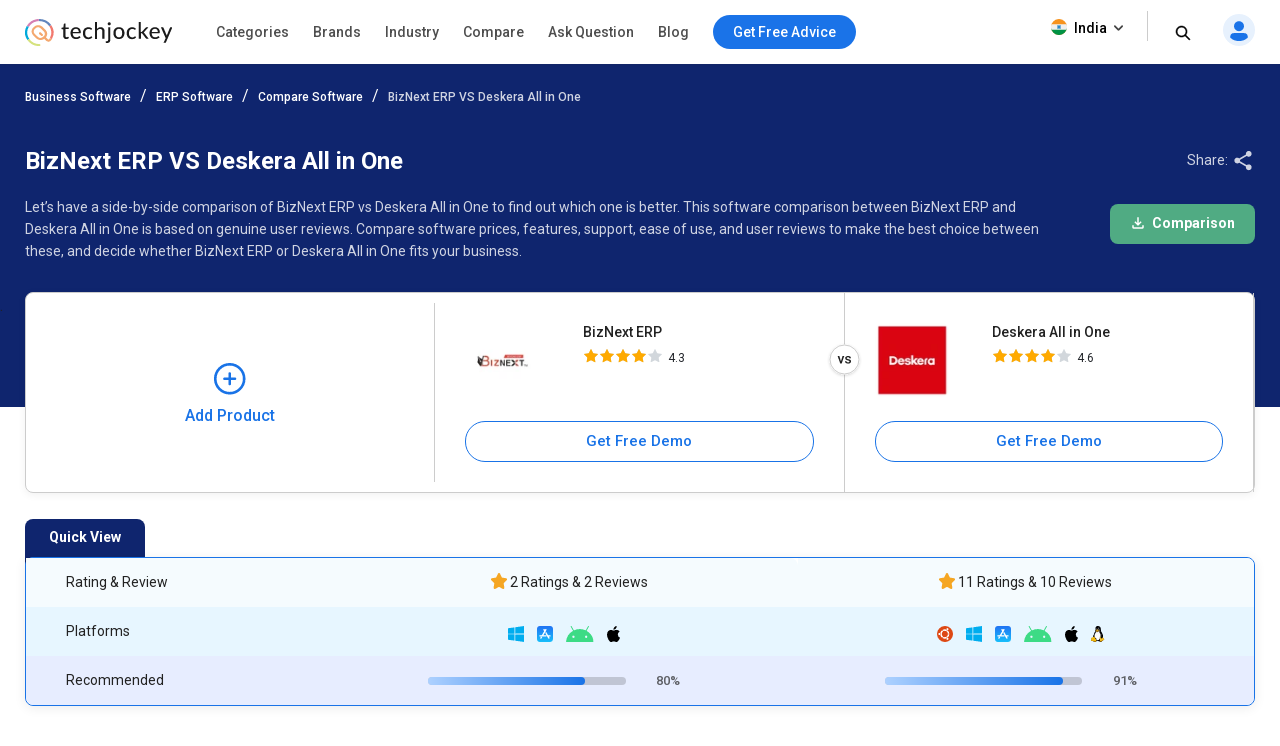

--- FILE ---
content_type: text/html; charset=UTF-8
request_url: https://www.techjockey.com/compare/biznext-erp-vs-deskera-erp
body_size: 101977
content:

<!DOCTYPE html>
<html lang="en">

<head>
        <meta http-equiv="Content-Type" content="text/html; charset=utf-8" />
<meta http-equiv="X-UA-Compatible" content="IE=edge">
<meta name="viewport" content="width=device-width, initial-scale=1, maximum-scale=1.0, user-scalable=0" />
<meta name="theme-color" content="#402fa1">
<link rel="icon" href="https://www.techjockey.com/assets/images/faviconV2.ico" type="image/x-icon" />
<link rel="manifest" href="https://www.techjockey.com/assets/new-assets/js/manifest.json" />
<title>Compare BizNext ERP VS Deskera All in One | Techjockey.com</title>
<meta name="keywords"
    content="BizNext ERP vs Deskera All in One, BizNext ERP or Deskera All in One, BizNext ERP and Deskera All in One, BizNext ERP and Deskera All in One Comparison" />
<meta name="description"
    content="Compare BizNext ERP VS Deskera All in One based on pricing plans, features, specification, platforms, user reviews and decide which software is the best for you." />
<meta name="google-site-verification" content="9LeAk66wKYcVAMBcXARf4T4f6yWiCuYQqoGiC2y2Rvk" />
<meta name="yandex-verification" content="a73638de02b13e65" />

<meta name="robots" content="max-snippet:-1, max-image-preview:large, max-video-preview:-1" />
<meta property="og:site_name" content="Techjockey" />
<meta property="og:site" content="www.techjockey.com" />
<meta name="twitter:card" content="summary_large_image" />
<meta name="twitter:site" content="@Techjockey" />
<meta property="og:title"
    content="Compare BizNext ERP VS Deskera All in One | Techjockey.com">
<meta name="twitter:title"
    content="Compare BizNext ERP VS Deskera All in One | Techjockey.com" />
<meta property="og:type" content="website" />
<meta property="og:url" content="https://www.techjockey.com/compare/biznext-erp-vs-deskera-erp">
<meta property="og:image" content="https://www.techjockey.com/assets/images/techjockey-image.png">
<meta name="twitter:image" content="https://www.techjockey.com/techjockey-twitter-image.png">
<meta property="og:image:url" content="https://www.techjockey.com/assets/images/techjockey-image.png" />
<meta property="og:image:secure_url" content="https://www.techjockey.com/assets/images/techjockey-image.png" />
<meta property="og:image:type" content="image/png" />
<meta property="fb:app_id" content="1779377402295970" />
<meta property="og:description"
    content="Compare BizNext ERP VS Deskera All in One based on pricing plans, features, specification, platforms, user reviews and decide which software is the best for you.">

<meta name="twitter:description"
    content="Compare BizNext ERP VS Deskera All in One based on pricing plans, features, specification, platforms, user reviews and decide which software is the best for you." />
<meta name="ahrefs-site-verification" content="af8c747d1795e16f990a1405a165a4bb2d1a380fdd6e7004f80040e78d4c97d3">
<meta name="facebook-domain-verification" content="ig81ervuf71d1nx3302p0hxlx1o3cw" />
<meta name='dmca-site-verification' content='YzRtcFMycUpJZFBmL0EvNk4rRGhRN2FSc082cjJWb1Nuak14Q21BbVNnRT01' />


<link rel="canonical" href="https://www.techjockey.com/compare/biznext-erp-vs-deskera-erp" />



<link rel="alternate" href="https://www.techjockey.com/compare/biznext-erp-vs-deskera-erp" hreflang="en" />
<link rel="alternate" href="https://www.techjockey.com/compare/biznext-erp-vs-deskera-erp" hreflang="x-default" />



<script type="application/ld+json">
{
    "@context": "http://schema.org",
    "@type": "Organization",
    "name": "Techjockey",
    "legalName": "TECHJOCKEY INFOTECH PRIVATE LIMITED",
    "alternateName": "TJ",
    "description": "Techjockey Helps Million of Businesses to Buy the Best Software Online in India. 20000+ Software, 5500+ Vendors, 500+ Categories, 1+ Lakh Verified Reviews.",
    "knowsAbout": "Software, SaaS, PaaS, IaaS, Hardware, Cloud Solutions and Tools",
    "url": "https://www.techjockey.com",
    "logo": "https://cdn.techjockey.com/web/assets/V4/img/logo.png",
    "foundingDate":"2016",
    "employee": {
        "@type": "Person",
        "name": "Akash Nangia",
        "jobTitle": "CEO"
    },
    "address": {
        "@type": "PostalAddress",
        "streetAddress": "Habitat India, C-3, Block C, Qutab Institutional Area",
        "addressLocality": "New Delhi",
        "addressRegion": "Delhi",
        "postalCode": "110016",
        "addressCountry": "India"
    },
   "contactPoint": [{
        "@type": "ContactPoint",
        "contactType": "customer service",
        "telephone": "+91-114-221-3003",
        "email": "support@techjockey.com"
    }],
    "sameAs": [
        "https://www.linkedin.com/company/techjockey",
        "https://www.facebook.com/Techjockey/",
        "https://twitter.com/TechJockeys",
        "https://www.youtube.com/@techjockeydotcom"
    ]
}
</script>
<script type="text/javascript">
var tj = tj || {};
tj.loadRobotoSlab = "false";
document.addEventListener("DOMContentLoaded", function(event) {
    if (tj.hasOwnProperty('loadCss')) {
        tj.loadCss('tj-font-css',
            'https://fonts.googleapis.com/css2?family=Roboto:wght@400;500;700&display=swap');
        if(tj.loadRobotoSlab == 'true'){
            tj.loadCss('tj-font-rs-css',
            'https://fonts.googleapis.com/css2?family=Roboto+Slab:wght@400;500;600;700&display=swap');
            
        }
    }
});

</script>

<script type="text/javascript">
    window.dataLayer = window.dataLayer || [];
    function ga(){}
    function triggerRdt(eventType, params = {}) {
        if (typeof rdt !== 'function') return;
        const hasParams = Object.keys(params).length > 0;
        hasParams ? rdt('track', eventType, params) : rdt('track', eventType);
    }
    function gtag(){dataLayer.push(arguments);}
    function checkUtmCampaign(){
        var cookie = document.cookie;
        var output = {};
        cookie.split(/\s*;\s*/).forEach(function(pair) {
            var parts = pair.split('=');
            var key = parts[0]?.trim();
            var value = parts.slice(1).join('=').trim();

            if (key) {
                output[key] = decodeURIComponent(value);
            }
        });
        return output;
    }
    function tjgtag() {
        if(arguments[1] === "Lead submitted" || arguments[1] === "Lead initiated" || arguments[1] === "Page View" || arguments[1] === "content_engagement"){
            var utmSource = sessionStorage.getItem('utm_source');
            var customerId = sessionStorage.getItem('utm_customer');
            if(utmSource && customerId){
                arguments[2] = {
                    ...arguments[2],
                    utm_source: utmSource,
                    utm_customer: customerId
                };
            };
            window.dataLayer.push(arguments);
        }else{
            window.dataLayer.push(arguments);
        }
        if (arguments[1] === "Lead submitted"){
            const leadSubmitted = sessionStorage.getItem("LeadSubmitted") === "true";
            const utmCampaign = checkUtmCampaign()['tj_crm_utm_campaign'];
            if(!leadSubmitted){
                sessionStorage.setItem("LeadSubmitted", "true");
                if(utmCampaign){
                    let eventPayload = {
                        event: "Lead submitted unique",
                        utm_campaign: utmCampaign,
                        arguments: Object.values(arguments)
                    };
                    window.dataLayer.push(eventPayload);
                }else{
                    let eventPayload = {
                        event: "Lead submitted unique",
                        arguments: Object.values(arguments)
                    };
                    window.dataLayer.push(eventPayload);
                }
            }
        }
    }
    function tjfbtag(){
        fbq(...Array.from(arguments));
        if (arguments[1] === "Lead submitted"){
            const fbleadSubmitted = sessionStorage.getItem("fbLeadSubmitted") === "true";
            const utmCampaign = checkUtmCampaign()['tj_crm_utm_campaign'];
            if(!fbleadSubmitted){
                sessionStorage.setItem("fbLeadSubmitted", "true");
                if(utmCampaign){
                    arguments[1] = `Lead submitted unique ${utmCampaign}`;
                }else{
                    arguments[1] = "Lead submitted unique";
                }
                fbq(...Array.from(arguments));
            }
        }
    }
    window.onload = (event) => {
        tj.loadScript('tj-moengage-loader', 'https://cdn.techjockey.com/web/assets/V2/js/moengage-events.js?v=1.2', false, {}, true)
        .then(() => {
            var google_login_success = "";
            if (google_login_success != "") {
                tj.events.clevertap.oneTapLoginEvent();
                $.growl.notice({
                    message: google_login_success
                });
            }
        })
        .catch(() => {});
        
        setTimeout(function() {
            tj.loadThirdParty();
        }, 5000);
    }
</script>

<link rel="preconnect" href="https://cdn.techjockey.com/web/" as="aws" crossorigin>

<!-- webpush Notification code added on 11 June by DV -->
<link rel="manifest" href="/manifest.json" />
<!-- Webpush Notification code ends here -->
<meta name="p:domain_verify" content="add1d14133189a3fc631e532910249f0"/>
<noscript><img alt="linkedin" height="1" width="1" style="display:none;" alt="" src="https://px.ads.linkedin.com/collect/?pid=588443&conversionId=6460897&fmt=gif"/></noscript>
<base href="https://www.techjockey.com/">
<style type="text/css">
.form-search-popup {
  position: fixed !important;
  background: #0000009e !important;
  top: 0px !important;
  z-index: 999;
  height: 100%;
}
.form-search-popup form {
  background: #fff;
  padding: 11px 0px;
  height: 81px;
  position: relative;
  bottom: 17px;
}
li.become-v1 {
  position: relative;
  z-index: 9999;
}
.search_bar-icon .dropdown-new {
  position: relative;
  z-index: 9999;
}

ul.sub-menu-l1 li {
  height: 60px;
}
.dropdown-content-menu li {
  cursor: pointer;
}
.dropdown-content-menu li:hover, .dropdown-content-menu li:hover > a {
  color: #1a73e8;
}
.dropdown-content-menu a:hover {
  color: #1a73e8;
}
.sub-menu-l1 {
  margin-top: 0px;
  z-index: 9;
  border: 1px solid #ccc !important;
  background-color: #fff;
  height: 160px;
  width: 280px;
  padding: 11px 10px;
  border-radius: 0px 0px 0px 8px;
  box-shadow: 0 10px 20px 0 rgba(0, 0, 0, 0.1);
  cursor: pointer;
}
.become-v1 a:hover {
  color: #1a73e8;
  font-weight: 500;
}
.dropdown-new {
  position: relative;
  display: inline-block;
}

.dropdown-content-menu {
  display: none;
  position: absolute;
  background-color: #f9f9f9;
  box-shadow: 0px 8px 16px 0px rgba(0, 0, 0, 0.2);
  z-index: 1;
  right: -11px;
  margin-top: 0px;
  padding: 8px 8px !important;
  background-color: #fff;
  min-height: auto;
  width: 180px;
  border-radius: 0px 0px 4px 4px;
  border: 1px solid #ccc;
}
.dropdown-content-menu li:hover {
  background-color: #f6f8fb;
}
.dropdown-content-menu li a {
  color: #444;
}
ul.dropdown-content-menu li {
  width: 100%;
  text-align: left;
  font-size: 13px;
  font-weight: 500;
  padding: 8px;
}
.dropdown-new:hover .dropdown-content-menu {
  display: block;
}
.sub-menu-l2 li {
  height: 36px !important;
}
.sub-menu-l2 p:hover {
  display: block;
}
.sub-menu-l3 {
  width: 300px;
  background: #fff;
  height: auto;
  padding: 8px 8px;
  min-height: 414px;
  border-radius: 0px 0px 8px 0px;
  border: 1px solid #ccc !important;
  box-shadow: 0 10px 20px 0 rgba(0, 0, 0, 0.1);
  margin-top: -1px;
}
.sub-menu-l2 a,
.sub-menu-l2 span {
  font-size: 13px !important;
  font-weight: 500;
  height: 36px !important;
  margin-bottom: 0px !important;
}
.menu-name {
  padding: 0;
}
.categories-menu-list {
  position: relative;
  z-index: 99;
}
.sub-menu-l1 a:hover,
.sub-menu-l1 p:hover,
.sub-menu-l2 a:hover,
.sub-menu-l2 p:hover {
  background-color: #f6f8fb;
}
.sub-menu-l2 {
  margin-top: -1px;
  box-shadow: 0 10px 20px 0 rgba(0, 0, 0, 0.1);
  border: 1px solid #ccc !important;
  background-color: #fff;
  width: 300px;
  padding: 8px 8px;
  min-height: 410px;
  border-radius: 0px 0px 0px 8px;
}
.sub-menu-l1 a,
.sub-menu-l1 p {
  font-size: 16px;
  height: 60px;
  margin-bottom: 12px;
  float: left;
}
.sub-menu-l1 .drop-down-img:hover {
  opacity: 1;
}
.drop-down-img {
  float: right;
  opacity: 0.5;
}
.sub-text {
  width: 100% !important;
  float: left;
  margin-top: 8px;
  margin-bottom: 8px;
  color: #666 !important;
  font-size: 12px !important;
  padding: 0 !important;
}
.main-header {
  padding: 6px 0px;
  background-color: #fff;
  box-shadow: 0 1px 3px 0 rgb(36 39 44 / 15%);
  float: left;
  width: 100%;
  height: 64px;
  position: relative;
  z-index: 99;
}

.main-header .logo_white {
  display: none;
}

.main-header .search_white {
  display: none;
}

.main-header .arrow_white {
  display: none;
}

.dropdown-new {
  margin-right: 0px !important;
  cursor: pointer;
}
.logo {
  position: relative;
  z-index: 9999;
  padding: 12px 0px;
  float: left;
  width: 17%;
  margin-right: 12px;
}

nav {
  position: relative;
  width: 980px;
  margin: 0 auto;
}
#cssmenu {
  position: relative;
}
#cssmenu,
#cssmenu ul,
#cssmenu ul li,
#cssmenu ul li a,
#cssmenu ul li p,
#cssmenu ul li span,
#cssmenu #head-mobile {
  border: 0;
  list-style: none;
  line-height: 1;
  display: block;

  -webkit-box-sizing: border-box;
  -moz-box-sizing: border-box;
  box-sizing: border-box;
}

#cssmenu:after,
#cssmenu > ul:after {
  content: ".";
  display: block;
  clear: both;
  visibility: hidden;
  line-height: 0;
  height: 0;
}

#cssmenu #head-mobile {
  display: none;
}

#cssmenu > ul > li {
  float: left;
  position: relative;
  z-index: 99;
}

#cssmenu > ul > li > a,
#cssmenu > ul > li > span {
  padding: 19px 12px;
  font-size: 14px;
  text-decoration: none;
  color: #222;
  font-weight: 500;
  cursor: pointer;
  opacity: 0.8;
}
#cssmenu li span:hover {
  color: #1a73e8 !important;
  opacity: 1 !important;
}
#cssmenu .free-demo-btn p:hover {
  color: #fff !important;
}
#cssmenu li p:hover {
  color: #1a73e8 !important;
  opacity: 1 !important;
}
#cssmenu li a:hover {
  color: #1a73e8 !important;
  opacity: 1 !important;
}
#cssmenu > ul > li:hover > a,
#cssmenu ul li.active a,
#cssmenu > ul > li:hover > span,
#cssmenu ul li.active span,
#cssmenu > ul > li:hover > p,
#cssmenu ul li.active p {
  color: #222;
  opacity: 0.8;
}
/* 
#cssmenu > ul > li:hover,
#cssmenu ul li.active:hover,
#cssmenu ul li.active,
#cssmenu ul li.has-sub.active:hover {
  background: #448d00 !important;
  -webkit-transition: background 0.3s ease;
  -ms-transition: background 0.3s ease;
  transition: background 0.3s ease;
} */

#cssmenu > ul > li.has-sub > a,
#cssmenu > ul > li.has-sub > span {
  padding-right: 30px;
}

#cssmenu > ul > li.has-sub > a:after,
#cssmenu > ul > li.has-sub > span:after {
  position: absolute;
  top: 22px;
  right: 11px;
  width: 8px;
  height: 2px;
  display: block;
  background: #ddd;
  content: "";
}
.logo img {
  max-width: 88%;
  position: relative;
  top: 1px;
}
#cssmenu > ul > li.has-sub > a:before,
#cssmenu > ul > li.has-sub > span:before {
  position: absolute;
  top: 19px;
  right: 14px;
  display: block;
  width: 2px;
  height: 8px;
  background: #ddd;
  content: "";
  -webkit-transition: all 0.25s ease;
  -ms-transition: all 0.25s ease;
  transition: all 0.25s ease;
}

#cssmenu > ul > li.has-sub:hover > a:before,
#cssmenu > ul > li.has-sub:hover > span:before {
  top: 23px;
  height: 0;
}

#cssmenu ul ul {
  position: absolute;
  left: -9999px;
  z-index: 99;
  transition-duration: 0.4s;
  transition-delay: 0.4s;
}

#cssmenu ul ul li {
  height: 0;
  -webkit-transition: all 0.25s ease;
  -ms-transition: all 0.25s ease;
  transition: all 0.25s ease;
}

#cssmenu ul ul li:hover {
}

#cssmenu li:hover > ul {
  left: auto;
}

#cssmenu ul ul ul {
  margin-left: 91%;
  top: 0;
}

#cssmenu ul ul li a,
#cssmenu ul ul li span,
#cssmenu ul ul li p {
  padding: 11px 15px;
  width: 100%;
  text-decoration: none;
  color: #222;
  font-weight: 500;
  font-size: 16px;
}

#cssmenu ul ul li:last-child > a,
#cssmenu ul ul li.last-item > a,
#cssmenu ul ul li:last-child > span,
#cssmenu ul ul li.last-item > span {
  border-bottom: 0;
}

#cssmenu ul ul li:hover > a,
#cssmenu ul ul li a:hover,
#cssmenu ul ul li:hover > span,
#cssmenu ul ul li span:hover {
  color: #000;
}

#cssmenu ul ul li.has-sub > a:after,
#cssmenu ul ul li.has-sub > span:after {
  position: absolute;
  top: 16px;
  right: 11px;
  width: 8px;
  height: 2px;
  display: block;
  background: #ddd;
  content: "";
}

#cssmenu ul ul li.has-sub > a:before,
#cssmenu ul ul li.has-sub > span:before {
  position: absolute;
  top: 13px;
  right: 14px;
  display: block;
  width: 2px;
  height: 8px;
  background: #ddd;
  content: "";
  -webkit-transition: all 0.25s ease;
  -ms-transition: all 0.25s ease;
  transition: all 0.25s ease;
}

#cssmenu ul ul > li.has-sub:hover > a:before,
#cssmenu ul ul > li.has-sub:hover > span:before {
  top: 17px;
  height: 0;
}
.free-demo-btn p, .free-demo-btn button {
  border-radius: 100px;
  background-color: #1a73e8;
  color: #fff !important;
  font-weight: 500 !important;
  padding: 10px 20px;
  cursor: pointer;
  font-size: 14px;
  top: 9px;
  position: relative;
}

.sticky-acd-cta {
  margin-left: 0px;
  margin-top: 13px;
}

.sticky-acd-cta button {
  display: none;
  float: right;
  position: relative;
  top: 1px;
  border: 1px solid #1a73e8;
  font-weight: 700 !important;
  background-color: #fff;
  color: #1a73e8 !important;
  border-radius: 100px;
  cursor: pointer;
  font-size: 14px;
  padding: 9px 20px;
}

.sticky-acd-cta button:hover {
  background-color: #1a73e8;
  color: #fff !important;
}

.products-fx1 .sticky-acd-cta button {
  display: block;
}
.search_bar-icon {
  text-align: right;
}

.search_bar-icon li {
  display: inline-block;
  margin-right: 20px;
  line-height: 1.4;
}
.search_bar-icon ul {
  padding: 8px 0px;
}
.become-v1 a {
  font-size: 14px;
  text-decoration: none;
  color: #000;
  position: relative;
  bottom: 9px;
  font-weight: 500;
  opacity: 0.8;
}
.free-demo-btn {
  margin-left: 12px;
}
.headerbc {
  visibility: visible;
  opacity: 0.7;
  position: fixed;
  left: 0;
  right: 0;
  background: #000 !important;
  top: 0px;
  z-index: 9;
  height: 100%;
  transition-duration: 0.2s;
}
.search-icon button {
  position: relative;
  top: 3px;
  background: transparent;
  border: none;
  outline: none;
  cursor: pointer;
}

/* footer */
.footer-section {
  background: #0a112f;
  float: left;
  width: 100%;
  padding-top: 40px;
  padding-bottom: 40px;
}
.footer-menu {
  float: left;
  width: 100%;
}
.footer-menu p {
  font-size: 16px;
  font-weight: 500;
  color: #fff;
  margin-bottom: 22px;
}
.footer-menu li {
  float: left;
  width: 33%;
  margin-bottom: 0px;
}
.footer-menu-2 {
  margin-left: 20%;
}
.footer-section p {
  font-size: 15px;
  font-weight: 500;
  color: #fff;
  margin-bottom: 22px;
}

.footer-section-2 {
  background: #0a112f;
  float: left;
  width: 100%;
  margin: 41px 0 0px;
  padding: 30px 0px;
  border-top: 1px solid #3b4367;
  border-bottom: 1px solid #3b4367;
}
.footer-section p {
  font-size: 18px;
  font-weight: 500;
  color: #fff;
  margin-bottom: 22px;
}
.footer-section-2 ul {
  display: inline-flex;
}
.footer-section-2 ul li {
  padding: 0.9px 12.3px 0.6px 0.9px;
}
.footer-section-2 .footer-social-icons {
  margin-left: 95px;
}
.footer-section-2 .footer-subscribe-form input[type="email"] {
  height: 40px;
  background: #ffffffed;
  border: none;
  padding-left: 12px;
  border-radius: 4px;
  width: 64%;
  color: #222222;
}
.footer-section-2 .footer-subscribe-form button {
  background-color: #1a73e8 !important;
  height: 40px;
  border-radius: 4px;
  text-align: center;
  padding: 12px 32px 12px 30px;
  color: #fff;
  font-size: 14px;
  float: right;
  margin-right: 6px;
  border: 0px;
  cursor: pointer;
}
.footer-section-3 {
  background: #0a112f;
  float: left;
  width: 100%;
  padding-top: 5px;
  padding-bottom: 5px;
}
.footer-section-3 .footer-last-1 {
  height: 16px;
  margin: 0 15px 0 0;
  font-family: Roboto;
  font-size: 14px;
  font-weight: 500;
  font-stretch: normal;
  font-style: normal;
  line-height: 4.14;
  letter-spacing: normal;
  text-align: left;
  color: #fff;
}
.footer-last-1 span {
  opacity: 0.8;
}

.footer-section-3 span {
  font-family: Roboto;
  font-size: 14px;
  font-weight: 500;
  color: #fff;
}
.footer-section-3 .footer-last-2 {
  height: 16px;
  font-family: Roboto;
  font-size: 14px;
  font-weight: normal;
  font-stretch: normal;
  font-style: normal;
  line-height: 4.14;
  letter-spacing: normal;
  color: #fff;
  float: right;
}
.footer-menu li span {
  margin: 20px 40px 14px 0px;
  opacity: 0.8;
  font-family: Roboto;
  font-size: 14px;
  font-weight: normal;
  font-stretch: normal;
  font-style: normal;
  line-height: 2;
  letter-spacing: normal;
  text-align: left;
  color: #fff;
}
.footer-menu-2 li span {
  margin: 20px 40px 14px 0px;
  opacity: 0.8;
  font-family: Roboto;
  font-size: 14px;
  font-weight: normal;
  font-stretch: normal;
  font-style: normal;
  line-height: 2;
  letter-spacing: normal;
  text-align: left;
  color: #fff;
  white-space: nowrap;
}
.footer-menu li span:hover {
  border-bottom: solid 1px white;
  opacity: 1;
}
.footer-menu-2 li span:hover {
  border-bottom: solid 1px white;
  opacity: 1;
}
.footer-last-2 span {
  opacity: 0.8;
}
.footer-section-3 span:hover {
  border-bottom: solid 1px white;
  opacity: 1;
}
/* footer */

.tj-out,
.tjout {
  display: none;
}
.tj-in,
.tjin {
  display: block !important;
}

.slick-next {
  background-image: url(assets/V4/img/icon_slider_right.svg) !important;
  right: -8px !important;
}
.slick-prev {
  background-image: url(assets/V4/img/icon_slider_left.svg) !important;
  left: -8px !important;
}

.slick-next,
.slick-prev {
  width: 40px !important;
  height: 40px !important;
  border-radius: 50%;
  background-color: #fff;
  box-shadow: 0 6px 12px 0 rgb(36 39 44 / 10%);
  border: 1px solid rgba(36, 39, 44, 0.1);
  content: none;
  background-position: center !important;
}

.product_like_btn, .product_liked_btn {
  width: 24px;
  height: 24px;
  border-radius: 0;
  background-color: transparent;
  outline: none;
  box-shadow: none;
  background-image: url("assets/V4/img/button_like.svg");
  background-repeat: no-repeat;
  cursor: pointer;
}

.product_like_btn {
  background-image: url("assets/V4/img/button_like.svg");
}

.product_liked_btn {
  background-image: url("assets/V4/img/button_like_filled.svg");
}

.btn-call-demo {
  margin-top: 49px;
}
a.free-demo,
button.free-demo {
  padding: 11px 18px 10px;
  border-radius: 50px;
  background-color: #1a73e8;
  color: #fff;
  border: none;
  font-size: 16px;
}
.free-demo:hover {
  box-shadow: 0 3px 6px 0 rgb(26 115 232 / 30%);
}
.call-now-btn {
  height: 40px;
  width: 40px;
  display: inline-block;
  position: relative;
  top: 16px;
  margin-right: 15px;
  background: transparent;
  border: none;
  cursor: pointer;
  background-image: url("assets/V4/img/call.svg");
  background-repeat: no-repeat;
}

.show-pop-up {
  display: block !important;
}

.fixed_height {
  overflow: hidden;
}

.overlay-1 {
  position: fixed;
  top: 0;
  bottom: 0;
  left: 0;
  right: 0;
  background: rgba(0, 0, 0, 0.5);
  transition: opacity 200ms;
  visibility: hidden;
  opacity: 0;
  z-index: 99999;
}

.show-pop-up {
  visibility: visible !important;
  opacity: 1 !important;
}

/*.header-searchbar {
  
}*/

.tj-agreement-text-cont {
  position: absolute;
  bottom: 44px;
  float: left;
  background: #fff;
  padding: 0px 15px 20px 15px;
  width: 100%;
}

.tj-agreement-text {
  float: left;
  width: 100%;
  color: #9a9a9a;
  opacity: 0.8;
  font-size: 10px;
  margin-left: 10px;
}

.tj-agreement-text a:active {
  color: #472dc2;
}

#acdPopupModal .tj-agreement-text-cont {
  position: unset;
  padding: 0px 15px 0px 15px;
}

.cart-cn1 {
  font-weight: 500;
  width: 16px;
  height: 16px;
  box-shadow: 0 2px 6px 0 rgba(0, 114, 240, 0.16);
  background-color: #0072f0;
  display: inline-block;
  color: #fff;
  border-radius: 100px;
  text-align: center;
  line-height: 16px;
  font-size: 10px;
  position: relative;
  left: 5px;
  bottom: 1px;
}


#email_login_screen .btn-soc-m1 {
  margin-top: 0px !important;
  float: left;
  width: 100%;
  text-align: center;
}

#phone_login_screen .card, #login_signup_screen .card, #email_login_screen .card, #forget_password_screen .card {
    margin-top: 10px !important;
    box-sizing: border-box;
}

a.signup_link_button {
  font-size: 14px;
}

.hed-1 {
  font-weight: 400;
}

.slick-prev.slick-disabled, .slick-next.slick-disabled {
  pointer-events: auto !important;
}



.spinner {
  margin: 0 auto;
  width: 100%;
  text-align: center;
  height: auto;
}

.spinnerblock {
  margin: 0 auto;
  width: 100%;
  text-align: center;
  height: 30px;
}

.white>div {
  width: 10px;
  height: 10px;
  background-color: #fff;
  margin: 0px 2px;
  border-radius: 100%;
  display: inline-block;
  -webkit-animation: sk-bouncedelay 1.4s infinite ease-in-out both;
  animation: sk-bouncedelay 1.4s infinite ease-in-out both;
}

.whiteblock>div {
  width: 20px;
  height: 20px;
  background-color: #fff;
  margin: 6px 2px;
  border-radius: 100%;
  display: inline-block;
  -webkit-animation: sk-bouncedelay 1.4s infinite ease-in-out both;
  animation: sk-bouncedelay 1.4s infinite ease-in-out both;
}

.purple>div {
  width: 10px;
  height: 10px;
  background-color: #1973e8;
  margin: 0px 2px;
  border-radius: 100%;
  display: inline-block;
  -webkit-animation: sk-bouncedelay 1.4s infinite ease-in-out both;
  animation: sk-bouncedelay 1.4s infinite ease-in-out both;
}

.purpleblock>div {
  width: 20px;
  height: 20px;
  background-color: #1973e8;
  margin: 6px 2px;
  border-radius: 100%;
  display: inline-block;
  -webkit-animation: sk-bouncedelay 1.4s infinite ease-in-out both;
  animation: sk-bouncedelay 1.4s infinite ease-in-out both;
}

.spinner .bounce1,
.spinnerblock .bounce1 {
  -webkit-animation-delay: -0.32s;
  animation-delay: -0.32s;
}

.spinner .bounce2,
.spinnerblock .bounce2 {
  -webkit-animation-delay: -0.16s;
  animation-delay: -0.16s;
}

/* header */

.country_icon .dropdown-content {
  left: -11px;
  min-width: 110px !important;
  border-radius: 4px;
  box-shadow: 0 1px 3px 0 rgba(0, 0, 0, 0.08);
  top: 20px;
  text-align: left;
  padding: 15px 16px;
  margin-top: 10px;
  background: #fff;
}

.country_icon button {
  float: left;
  font-size: 14px;
  color: #000;
  position: relative;
  top: -5px;
  bottom: 0px;
  font-weight: 500;
  background: no-repeat;
  border-right: 1px solid #ccc !important;
  padding-right: 20px;
  height: 30px;
  font-family: "Roboto", system-ui;
  box-shadow: none;
  border: none;
  cursor: pointer;
}

.country_icon {
  margin-right: 15px !important;
}

.is_1 {
  position: relative;
  top: 2px;
  margin-right: 4px;
}

.is_2 {
  position: relative;
  top: 4px;
}

.country_icon li a {
  font-size: 14px;
  color: #000;
}

.country_icon li {
  display: block !important;
  margin-top: 10px;
  width: 100%;
  margin-right: 0px;
  font-family: "Roboto", system-ui;
}

.country_icon .dropdown-content img {
  position: relative;
  top: 3px;
  margin-right: 4px;
}

.search_bar-icon .dropdown {
  position: relative;
  display: inline-block;
}

.search_bar-icon .dropdown-content {
  display: none;
  position: absolute;

}

.search_bar-icon .dropdown-content a {

  display: block;
}


.search_bar-icon .dropdown:hover .dropdown-content {
  display: block;
}

/* header */


@-webkit-keyframes sk-bouncedelay {

  0%,
  80%,
  100% {
    -webkit-transform: scale(0);
  }

  40% {
    -webkit-transform: scale(1);
  }
}

@keyframes sk-bouncedelay {

  0%,
  80%,
  100% {
    -webkit-transform: scale(0);
    transform: scale(0);
  }

  40% {
    -webkit-transform: scale(1);
    transform: scale(1);
  }
}

.offers_menu svg{ position: relative;
    top: 2px;
    margin-right: 4px;}#growls{z-index:9999999999;position:fixed}#growls.default{bottom:10px;left:40% ;}#growls.tl{top:10px;left:10px}#growls.tr{top:10px;right:10px}#growls.bl{bottom:10px;left:10px}#growls.br{bottom:10px;right:10px}#growls.tc{top:10px;right:10px;left:10px}#growls.bc{bottom:10px;right:10px;left:10px}#growls.bc .growl,#growls.tc .growl{margin-left:auto;margin-right:auto}.growl{opacity:.8;position:relative;border-radius:4px;-webkit-transition:all .4s ease-in-out;-moz-transition:all .4s ease-in-out;transition:all .4s ease-in-out}.growl.growl-incoming{opacity:0}.growl.growl-outgoing{opacity:0}.growl.growl-small{width:200px;padding:5px;margin:5px}.growl.growl-medium{width:auto;padding:16px 24px;margin:0 0 24px 0;max-width:400px;min-width:240px;}.growl.growl-large{width:300px;padding:15px;margin:15px}.growl.growl-default{color:#fff;background:#7f8c8d}.growl.growl-error{color:#24272d;background:white; border:1px solid #da1032;box-shadow: 0px 0px 16px rgba(36,39,44,0.3);}.growl.growl-notice{color:#24272d;background:white; border:1px solid #15ab7f;}.growl.growl-warning{color:#fff;background:#f39c12}.growl .growl-close{cursor:pointer;float:right;font-size:14px;font-weight:400;font-family:helvetica,verdana,sans-serif}.growl .growl-title{font-size:18px;line-height:24px}.growl .growl-message{font-size:13px;line-height:1.5;font-weight: 500; padding-right: 24px; color:rgba(36,39,44);}
</style>
<style type="text/css" id="tj-slick-css">
.slick-slider {
  position: relative;
  display: block;
  box-sizing: border-box;
  -webkit-user-select: none;
  -moz-user-select: none;
  -ms-user-select: none;
  user-select: none;
  -webkit-touch-callout: none;
  -khtml-user-select: none;
  -ms-touch-action: pan-y;
  touch-action: pan-y;
  -webkit-tap-highlight-color: transparent;
}

.slick-list {
  position: relative;
  display: block;
  overflow: hidden;
  margin: 0;
  padding: 0;
}

.slick-list:focus {
  outline: none;
}

.slick-list.dragging {
  cursor: pointer;
  cursor: hand;
}

.slick-slider .slick-track,
.slick-slider .slick-list {
  -webkit-transform: translate3d(0, 0, 0);
  -moz-transform: translate3d(0, 0, 0);
  -ms-transform: translate3d(0, 0, 0);
  -o-transform: translate3d(0, 0, 0);
  transform: translate3d(0, 0, 0);
}

.slick-track {
  position: relative;
  top: 0;
  left: 0;
  display: block;
  margin-left: auto;
  margin-right: auto;
  float: left;
}

.slick-track:before,
.slick-track:after {
  display: table;
  content: "";
}

.slick-track:after {
  clear: both;
}

.slick-loading .slick-track {
  visibility: hidden;
}

.slick-slide {
  display: none;
  float: left;
  height: 100%;
  min-height: 1px;
}

[dir="rtl"] .slick-slide {
  float: right;
}

.slick-slide img {
  display: block;
}

.slick-slide.slick-loading img {
  display: none;
}

.slick-slide.dragging img {
  pointer-events: none;
}

.slick-initialized .slick-slide {
  display: block;
}

.slick-loading .slick-slide {
  visibility: hidden;
}

.slick-vertical .slick-slide {
  display: block;
  height: auto;
  border: 1px solid transparent;
}

.slick-arrow.slick-hidden {
  display: none;
}

.slick-prev,
.slick-next {
  font-size: 0;
  line-height: 0;
  position: absolute;
  top: 50%;
  display: block;
  width: 20px;
  height: 20px;
  padding: 0;
  -webkit-transform: translate(0, -50%);
  -ms-transform: translate(0, -50%);
  transform: translate(0, -50%);
  cursor: pointer;
  color: transparent;
  outline: none;
  background: transparent;
  z-index: 1;
}

.slick-next,
.slick-prev {
  width: 40px !important;
  height: 40px !important;
  border-radius: 50%;
  background: none;
  border: none;
  content: none;
  background-position: center !important;
  right: 0px;
}

.slick-prev:hover:before,
.slick-prev:focus:before,
.slick-next:hover:before,
.slick-next:focus:before {
  opacity: 1;
}

.slick-prev.slick-disabled,
.slick-next.slick-disabled {
  opacity: 0 !important;
  cursor: auto;
  pointer-events: none;
}

.slick-prev:before,
.slick-next:before {
  font-size: 20px;
  line-height: 1;
  opacity: 0.75;
  color: white;
  -webkit-font-smoothing: antialiased;
  -moz-osx-font-smoothing: grayscale;
}

.slick-prev {
  left: 0px;
}

[dir="rtl"] .slick-prev {
  right: 0px;
  left: auto;
}

.slick-next {
  right: 0px;
}

[dir="rtl"] .slick-next {
  right: auto;
  left: 0px;
}

.slick-dotted.slick-slider {
  margin-bottom: 0px;
}

.slick-dots {
  position: absolute;
  bottom: 0px;
  display: block;
  width: 100%;
  padding: 0;
  margin: 0;
  list-style: none;
  text-align: center;
}

.slick-dots li {
  position: relative;
  display: inline-block;
  width: 20px;
  height: 20px;
  margin: 0 -3px;
  padding: 0;
  cursor: pointer;
}

.slick-dots li button {
  font-size: 0;
  line-height: 0;
  display: block;
  width: 20px;
  height: auto;
  padding: 5px;
  cursor: pointer;
  color: transparent;
  border: 0;
  outline: none;
  background: transparent;
}

.slick-dots li button:hover,
.slick-dots li button:focus {
  outline: none;
}

.slick-dots li button:hover:before,
.slick-dots li button:focus:before {
  opacity: 1;
}

.slick-dots li button:before {
  font-size: 20px;
  line-height: 20px;
  position: absolute;
  top: 0;
  left: 0;
  width: 20px;

  content: "•";
  text-align: center;
  opacity: 0.25;
  color: black;
  -webkit-font-smoothing: antialiased;
  -moz-osx-font-smoothing: grayscale;
}

.slick-dots li.slick-active button:before {
  opacity: 1;
  color: #472dc2;
  font-size: 30px;
}</style>
        <style type="text/css">
    * {
  padding: 0px;
  margin: 0px;
  box-sizing: border-box;
  text-decoration: none;
}

html {
  line-height: 1.15;
  -webkit-text-size-adjust: 100%;
  -ms-text-size-adjust: 100%;
  -ms-overflow-style: scrollbar;
  -webkit-tap-highlight-color: rgba(0, 0, 0, 0);
  scroll-behavior: smooth;
  overflow: auto;
  font-family: 'Roboto', system-ui;
  font-display: swap;
}

li {
  list-style: none;
}

body {
  background-color: #fff !important;
  line-height: 1.8;
  color: #222;
  margin: 0;
  /* overflow-x: hidden; */
  font-family: "Roboto", system-ui !important;
}

.container-website {
  display: block;
  width: 1260px;
  margin: 0 auto;
}

.container-website {
  padding-right: 15px;
  padding-left: 15px;
  margin-right: auto;
  margin-left: auto;
}

img {
  max-width: 100%;
  min-height: auto;
}

.row {
  margin-left: -15px;
  margin-right: -15px;
}

.col-md-1,
.col-md-2,
.col-md-3,
.col-md-4,
.col-md-5,
.col-md-6,
.col-md-7,
.col-md-8,
.col-md-9,
.col-md-10,
.col-md-11,
.col-md-12 {
  float: left;
  padding-left: 15px;
  padding-right: 15px;
}

.col-md-1 {
  float: left;
  width: 8.33333333%;
}

.col-md-2 {
  float: left;
  width: 16.66666667%;
}

.col-md-3 {
  float: left;
  width: 25%;
}

.col-md-4 {
  float: left;
  width: 33.33333333%;
}

.col-md-5 {
  float: left;
  width: 41.66666667%;
}

.col-md-6 {
  float: left;
  width: 50%;
}

.col-md-7 {
  float: left;
  width: 58.33333333%;
}

.col-md-8 {
  float: left;
  width: 66.66666667%;
}

.col-md-9 {
  float: left;
  width: 75%;
}

.col-md-10 {
  float: left;
  width: 83.33333333%;
}

.col-md-11 {
  float: left;
  width: 91.66666667%;
}

.col-md-12 {
  float: left;
  width: 100%;
}

.breadcrumb_outer {
  padding-left: 0px;
  padding-right: 0px;
  margin-bottom: 0px;
  float: left;
  margin-top: 0px;
  width: 100%;
  background: no-repeat;
}

.breadcrumb>li {
  display: inline-block;
}

.breadcrumb p {
  color: #fff;
  font-size: 12px;
  line-height: 36px;
  display: inline-block;
  font-weight: 500;
  opacity: 0.8;
}

.breadcrumb a {
  color: #fff;
  font-size: 12px;
  line-height: 36px;
  display: inline-block;
  font-weight: 500;
  text-decoration: none;
}

.breadcrumb>li+li::before {
  padding: 0 5px;
  color: #fff;
  content: "/";
}

.compare_text_section {
  float: left;
  width: 100%;
  padding: 15px 0px 30px;
  background-color: #0f256e;
}

.compare_text_page h1 {
  font-size: 24px;
  font-weight: 600;
  color: #fff;
  margin-top: 30px;
  float: left;
  width: 100%;
  margin-bottom: 10px;
  line-height: 1.4;
}

.comparison_btn img {
  position: relative;
  top: 4px;
  margin-right: 3px;
  pointer-events: none;
}

.comparison_btn {
  padding: 6px 20px;
  border-radius: 8px;
  background-color: #50ab83;
  color: #fff;
  margin-top: 30px;
  display: inline-block;
  font-size: 14px;
  font-weight: bold;
  height: 40px;
  min-width: 140px;
}

.share_icon {
  float: left;
  width: 15%;
  margin-top: 26px;
  text-align: right;
}



.share_icon li img {
  position: relative;
  top: 8px;
  max-width: 64%;
}

.share_icon li {
  list-style: none;
  display: inline;
  margin-left: 9px;
  color: #fff;
  font-size: 14px;
  opacity: 0.8;
}

.decoration_text p {
  font-size: 14px;
  color: #fff;
  line-height: 1.6;
  margin-top: 8px;
  float: left;
  width: 100%;
  opacity: .8;
}

.share_icon_mobile {
  display: none;
}

/* Software Comparison */

/* Software Comparison 2 */
.add_product_section_2 {
  opacity: 0;
  transition: all 0.7s ease-in-out;
  position: fixed;
  top: 0px;
  z-index: -9;
  width: 100%;
  background: #fff;

}

.compare_product_fixed {
  top: 0px;
  position: fixed;
  width: 100%;
  transition: all 0.5s ease-in-out;
  width: 100%;
  z-index: 9;
  opacity: 1;
}

.add_product_section_2 .compare_product_pera {
  min-height: 88px;
}

.add_product_section_2 .product_hd {
  display: -webkit-box;
  margin: 0 auto;
  -webkit-line-clamp: 1;
  -webkit-box-orient: vertical;
  overflow: hidden;
  text-overflow: ellipsis;
  margin-bottom: 8px;
}

.add_product_section_2 .compare_text_page {
  border: none !important;
}

.add_product_section_2 .compare_product_pera {
  padding: 12px 24px;
  width: 25%;
}

.add_product_section_2 .compare_text_page {
  --min: 35ch;
  display: flex;
  flex-wrap: nowrap;
  width: 100% !important;
}

.add_product_section_2 .add_product_box {
  width: 315px !important;
}

.add_product_section_2 .compare_product_box {
  padding: 12px 24px;
  flex: 1 1 var(--min);
  width: auto;
}

.add_product_section_2 .custome_btns {
  display: none;
}

.add_product_section_2 .product_vs {
  display: none;
}

.add_product_section_2 .menu_list {
  display: block;
  z-index: 999;
  position: relative;
  border-bottom: solid 1px #ccc;
  border-top: solid 1px #ccc;
}

.add_product_section_2 .menu_list li {
  font-family: Roboto;
  font-size: 13px;
  text-align: left;
  color: #65676b;
  padding: 8px 0px;
  display: inline-block;
  margin-right: 30px;
}

.add_product_section_2 .menu_list .active_menu p {
  color: #1973e8;
}

.add_product_section_2 .menu_list li p {
  color: #65676b;
  font-weight: 500;
  cursor: pointer;
}

.add_product_section_2 .add_product_btn img {
  float: left;
  width: 22%;
  margin-right: 5px;
  position: relative;
  bottom: 4px;
}

.add_product_section_2 .add_product_box {
  min-height: 85px !important;
  padding: 11px !important;
}

.add_product_section_2 .compare_product_box {
  padding: 10px 60px !important;
}

.add_product_section_2 .add_product_btn {
  text-align: center;
  float: left;
  width: auto;
  line-height: 1.4;
  position: relative;
  margin: auto;
}

.add_product_section_2 .add_product_btn span {
  width: 70%;
  float: left;
  font-size: 16px;
  font-weight: 500;
  color: #1973e7;
  text-align: left;
}

.compare-new-section2-changes .compare_product_fixed .add_product_btn {
  text-align: center;
  float: left;
  width: auto;
  line-height: 1.4;
  position: relative;
  margin: auto;
}

.compare-new-section2-changes .compare_product_fixed .add_product_btn img {
  float: left;
  width: 22%;
  margin-right: 5px;
  position: relative;
  bottom: 4px;
}

.compare-new-section2-changes .compare_product_fixed .add_product_btn span {
  width: 70%;
  float: left;
  font-size: 16px;
  font-weight: 500;
  color: #1973e7;
  text-align: left;
}

.compare-new-section2-changes .compare_product_fixed .add_product_box {
  min-height: 85px !important;
  padding: 11px !important;


}

.compare-new-section2-changes .compare_product_fixed .compare_product_box {

  padding: 10px 60px !important;

}

/* ------------------ */


.compare-new-section2-changes #add_product .add_product_box {
  display: flex;
  width: 315px;
  padding: 24px;
  border-right: solid 1px #ccc;
  align-items: center;
  min-height: 167px;
}

.compare-new-section2-changes #add_product .compare_product_img {
  width: 25%;
}

.compare-new-section2-changes #add_product .add_product_section .compare_text_page {
  border-radius: 8px;
  box-shadow: 0 2px 8px 0 rgba(0, 0, 0, 0.06);
  border: solid 1px #ccc;
  background-color: #fff;
  --min: 35ch;
  display: flex;
  flex-wrap: nowrap;
  position: relative;
}

.compare-new-section2-changes #add_product .compare_text_page {
  --min: 35ch;
  display: flex;
  flex-wrap: nowrap;
}

.compare-new-section2-changes #add_product .compare_product_box {
  flex: 1 1 var(--min);
  padding: 24px 60px;
  z-index: 9;
}

/* 
.compare-new-section2-changes #add_product .compare_product_box:nth-child(3) {
  border-right: none;
} */






/* Software Comparison 2 */


.clos_icon {
  position: absolute;
  right: 14px;
  top: 11px;
}

.compare_product_pera {
  float: left;
  width: 100%;
  padding: 24px 30px;
  position: relative;
  border-right: 1px solid #ccc;
  min-height: 179px;
}

.compare_product_pera p {
  font-size: 18px;
  font-weight: 500;
  line-height: 1.17;
  letter-spacing: normal;
}

.add_product_section::before {
  background: #0f256e;
  content: ' .';
  min-height: 115px;
  position: absolute;
  width: 100%;
}

.add_product_section {
  float: left;
  width: 100%;
  margin-top: 0px;
  position: relative;
  margin-bottom: 20px;
}

.add_product_btn span {
  width: 100%;
  float: left;
  font-size: 16px;
  font-weight: 500;
  color: #1973e7;
}

.add_product_section .compare_text_page {
  border-radius: 8px;
  box-shadow: 0 2px 8px 0 rgba(0, 0, 0, 0.06);
  border: solid 1px #ccc;
  background-color: #fff;
  float: left;
  width: 100%;

  z-index: 5;
  position: relative;
  display: flex;
  flex-wrap: nowrap;
  align-items: center;
}

.add_product_btn {
  text-align: center;
  float: left;
  width: 100%;
  line-height: 1.4;
}

.compare_product_tag_img {
  position: absolute;
  left: -28px;
  top: 14px;
}

.compare_product_img {
  float: left;
  width: 30%;
  margin-right: 13px;
}

.compare_product_text {
  float: left;
  width: 60%;
}

.compare_product_img img {
  border-radius: 8px;
  width: 74px;
  aspect-ratio: 37 / 28;
}

.product_tl {
  font-size: 12px;
  font-weight: normal;
  color: #444;
}

.compare_product_box {
  float: left;
  width: 100%;
  padding: 30px 30px;
  position: relative;
  border-right: 1px solid #ccc;
}

.product_vs {
  position: absolute;
  right: -20px;
  top: 48px;
}

.compare_product_default {
  float: left;
  width: 100%;
  padding: 30px;
  position: relative;
  border-right: 1px solid #ccc;
}

.compare_product_img_default {
  min-height: 82px;
}

.compare_product_default_last {
  border: none;
}

.compare_now_btn {
  text-align: center;
  float: left;
  width: 100%;
  margin-top: 25px;
}

.compare_now_btn p {
  color: #222222;

  line-height: 1.7;
  font-size: 14px;
}

.compare_now_btn button {
  padding: 11px 24px 10px;
  border-radius: 50px;
  background-color: #1a73e8;
  margin-left: 15px;
  border: none;
  color: #fff;
  font-size: 16px;
  font-weight: 600;
}

.add_product_hd h2 {
  font-size: 22px;
  font-weight: 600;
}

.add_product_section .col-md-3 {
  padding: 0px;
}

a.get_free_demo_btn:hover {
  background: #1973e7;
  color: #fff;
}

a.get_free_demo_btn {
  float: left;
  width: 100%;
  padding: 6px 12px;
  border-radius: 50px;
  border: 1px solid #1973e7;
  text-align: center;
  color: #1973e7;
  margin-top: 15px;
  font-size: 15px;
  font-weight: 500;
}

.change_product_btn {
  text-align: center;
  float: left;
  width: 100%;
  color: #1973e7;
}

.change_product_btn img {
  max-width: 8%;
  position: relative;
  top: 5px;
}

.change_product_btn {
  text-align: center;
  float: left;
  width: 100%;
  color: #1973e7;
  margin-top: 10px;
}

.custome_btns {
  float: left;
  width: 100%;
}

.compare_product_fixed .custome_btns {
  display: none;
}

.compare_product_fixed .compare_product_pera {
  min-height: 88px;
}

.compare_product_fixed .compare_product_box {
  padding: 12px 24px;
  width: 315px;
}

.compare_product_fixed .compare_product_pera {
  padding: 12px 24px;
  width: 25%;
}

.compare_product_fixed {
  position: fixed;
  background: #fff;
  z-index: 999;
  width: 100%;
}

.compare_product_fixed::before {
  background: #ffffff;
  content: ' .';
  min-height: 100%;
  position: absolute;
  width: 100%;
  box-shadow: 0 2px 8px 0 rgba(0, 0, 0, 0.06);
}

.compare_product_fixed .compare_text_page {
  border: none !important;
}

.compare_product_fixed .product_vs {
  position: absolute;
  right: -24px;
  top: 36px;
}

.compare_product_fixed .product_vs img {
  max-width: 80%;
}

.compare_product_fixed .product_vs {
  display: none;
}

.add_product_box {
  display: flex;
  justify-content: center;
  align-content: center;
  flex-wrap: wrap;
}

.menu_list {
  display: none;
}

.compare_product_fixed .menu_list {
  display: block;
  z-index: 999;
  position: relative;
  border-bottom: solid 1px #ccc;
  border-top: solid 1px #ccc;
}

.menu_list {
  background: #fff;
  float: left;
  width: 100%;
}

.compare_product_fixed .menu_list li p {
  color: #65676b;
  font-weight: 500;
  cursor: pointer;
}

.compare_product_fixed .menu_list .active_menu p {
  color: #1973e8;
}

.active_menu {
  border-bottom: 2px solid #1973e8;
}

.compare_product_fixed .menu_list li {
  font-family: Roboto;
  font-size: 13px;
  text-align: left;
  color: #65676b;
  padding: 8px 0px;
  display: inline-block;
  margin-right: 30px;
}

.compare_product_fixed .product_hd {
  display: -webkit-box;
  margin: 0 auto;
  -webkit-line-clamp: 1;
  -webkit-box-orient: vertical;
  overflow: hidden;
  text-overflow: ellipsis;
  margin-bottom: 8px;
}

/* Software Comparison */


/* Quick View */

/* Quick View section2*/

.compare-new-section2-changes #quick_overview .view_product_box li {
  padding: 12px 40px;
}

/* Quick View section2*/

.compare_product_img img {
  border-radius: 8px;
}

.product_hd {
  color: #222;
  font-weight: 500;
  display: -webkit-box;
  max-width: 100%;
  height: auto;
  margin: 0 auto;
  font-size: 14px;
  line-height: 1.4;
  -webkit-line-clamp: 2;
  -webkit-box-orient: vertical;
  overflow: hidden;
  text-overflow: ellipsis;
  margin-bottom: 6px;

}

.view_text_page {
  border-radius: 8px;
  box-shadow: 0 2px 12px 0 rgba(0, 0, 0, 0.08);
  border: solid 1px #1973e7;
  background-color: #fff;
  float: left;
  width: 100%;
}

.rd3 {
  border-radius: 0px 8px 0px 0px;

}

.compare-new-section2-changes .view_product_box_2 li:last-child {
  border-radius: 0px 0px 8px 0px !important;
}

.view_product_box li {
  text-align: left;
  padding: 12px 24px;
  font-size: 14px;
  font-weight: 400;
  color: #222;
  width: 100%;
  float: left;
}

.rd1 {
  border-radius: 0px !important;
}

.rd2 {
  border-radius: 0px 0px 0px 8px !important;
}

.view_product_box li img {

  position: relative;
  top: 2px;
}

.view_product_hd span {
  padding: 10px 24px 38px;
  border-radius: 8px;
  background-color:
    #0f256e;
  font-size: 14px;
  font-weight: 600;
  color: #fff;
}

.ratting_bar_section {
  width: 75%;
  margin: auto;
}

.ratting_bar_line {
  width: 70%;
  min-height: 8px;
  border-radius: 4px;
  background: rgba(36, 39, 44, 0.2);
  position: relative;
  padding: 0px 1px 0px;
  float: left;
  top: 9px;
}

.ratting_bar_lb {
  width: 30%;
  float: left;
  text-align: center;
}

.view_product_icon {
  position: relative;
  top: 4px;
  margin-right: 10px;
}

.ratting_bar_lb label {
  font-weight: 600;
  font-size: 14px;
}

.ratting_bar_lb b {
  font-size: 13px;
  opacity: 0.7;
  font-weight: 500;
}

.ratting_bar_line_inner {
  width: 0%;
  min-height: 8px;
  border-radius: 4px;
  background: linear-gradient(to left, #1973e7, #add1ff);
  ;
  position: relative;
  /*bottom: 1px;*/
  right: 1px;
  animation-play-state: running;
  animation-iteration-count: 1;
  animation-name: bar_slide;
  animation-timing-function: linear;
  animation-duration: 5s;
}

.compare-new-section2-changes .wth_s2 {
  width: 315px !important;
  flex: none;
}

.view_product_box {
  float: left;
  width: 100%;
  flex: 1 1 var(--min);
  border-radius: 0px;
}

.view_product_box_2 {
  float: left;
  width: 100%;
  border-radius: 0px;
}

.view_product_box_3 {
  float: left;
  width: 100%;
}

.view_product_box_4 {
  background: #fff;
  float: left;
  width: 100%;
  border-radius: 8px;
}

.view_product_text {
  text-align: center !important;
}

button.view_trial_icon {
  border: none;
  background: transparent;
  font-family: 'Roboto', sans-serif;
  cursor: pointer;
}

.view_trial_icon {
  color: #1973e7;
  font-weight: 500;
  font-size: 14px;
}

.view_trial_icon img {
  margin-right: 4px;
}

/* Quick View */



/* Pricing plan  */

/* Pricing plan  section 2*/
.compare-new-section2-changes .pricing_tabel .box_text1 {
  padding: 24px 40px;
}

.compare-new-section2-changes .pricing_tabel .box_text2 {
  padding: 24px 40px;
}

.compare-new-section2-changes .pricing_tabel .pricing_list_box_new li {
  padding: 12px 40px;
}

.compare-new-section2-changes .pricing_tabel .pricing_list_box li {
  padding: 12px 40px;
}

/* Pricing plan section 2 */


.box_flex {
  --min: 35ch;
  display: flex;
  flex-wrap: nowrap;
}

.quick_b_color_1 {
  background-color: #f5fbfe;
}

.quick_b_color_2 {
  background-color: #e7f6ff;
}

.quick_b_color_3 {
  background-color: #e7edff;
}

.view_product_box_2 .quick_b_color_2 {
  text-align: center !important;
}

.view_product_box_1 .quick_b_color_2 {
  text-align: center !important;
}

.view_product_box li:last-child {
  border-radius: 0px;
}

.view_product_name {
  background-color: #f5fbfe;
}

.pricing_list_box {
  float: left;
  width: 100%;
  flex: 1 1 var(--min);
  border-radius: 0px;
}

.pricing_list_box_new {
  width: 315px;
  border-right: solid 1px #ddd;
}

.pricing_list_box_new li:last-child {
  border-radius: 0px 0px 0px 8px !important;
}

.border_radius_last_div li:last-child {
  border-radius: 0px 0px 8px 0px !important;
}



.pricing_list_box_new li {
  text-align: left;
  padding: 12px 24px;
  font-size: 14px;
  font-weight: 400;
  color: #222;
  width: 100%;
  height: 50px;
  float: left;
}

.pricing_list_box li {
  text-align: left;
  padding: 10px 24px;
  font-size: 14px;
  font-weight: 400;
  color: #222;
  height: 50px;
  width: 100%;
  float: left;
}

.view_product_box_3 .quick_b_color_2 {
  text-align: center !important;
}

.view_product_box_3 li:last-child {
  border-radius: 0px 0px 8px 0px !important;
}

.view_product_box_3 {
  float: left;
  width: 100%;
  border-radius: 0px 0px 8px 8px;
}

.view_product_bor_rd1 {
  border-radius: 0px 8px 0px 0px;
}

.view_product_bor2 {
  border-radius: 0px 0px 8px 0px;
}

.view_product_bor1 {
  border-bottom: solid 1px #ddd;
}

.price_text_gr {
  font-size: 14px;
  opacity: 0.7;
  color: #222;
  margin-bottom: 15px;
}

/*.view_product_name {
  border-right: solid 1px #ddd;
}*/

.pricing_tabel .icon_up_ar1 {
  line-height: 1.5;
  font-size: 14px;
  top: 4px
}

.pricing_tabel .box_text1 {
  background-color: #f7f7f7;
  width: 315px;
  padding: 24px;
  border-right: solid 1px #ccc;
  border-radius: 8px 0px 0px 0px
}

.pricing_tabel .box_text2 {
  background-color: #f7f7f7;
  flex: 1 1 var(--min);
  padding: 24px;
  border-right: solid 1px #ccc;
  border-top: solid 1px #ccc;
}

.price_text1 {
  font-size: 16px;
  line-height: 1.4;
  font-weight: 500;
  float: left;
  width: 100%;
}

.mn_1 {
  font-size: 13px;
  color: #888888;
}

.get_pr1 a {
  padding: 7.5px 16px 7.5px;
  border-radius: 50px;
  border: solid 1px #1973e7;
  background-color: #fff;
  margin-top: 4px !important;
  display: inline-block;

}

.plans_text a {
  color: #1973e7;
}

.plans_text {
  font-size: 14px;
  font-weight: 500;
  line-height: 1.14;
  text-align: left;
  color: #1973e7;
}

.plans_text img {

  position: relative;
  top: 4px;
}

.get_demo_btn button {
  padding: 10px 23px;
  border-radius: 50px;
  background-color: #1973e7;
  border: none;
  color: #fff;
  margin-top: 20px;
  font-size: 15px;
  font-weight: 500;
  cursor: pointer;
}

.price_text_all_dv {
  min-height: 192px;
  float: left;
  width: 100%;
}

.box_text1 p {
  font-size: 14px;
  font-weight: 500;
}

.price_text_tag {
  float: left;
  font-size: 14px;
  width: 100%;
  font-weight: 500;
  opacity: 0.7;
  color: #000;
  margin-bottom: 15px;
}

.view_product_hd p {
  margin-top: 0px;
  margin-bottom: 6px;

}

.view_product_section {
  padding-top: 10px;
  padding-bottom: 10px;
  float: left;
  width: 100%;
}

.comparison_text_hd p {
  font-size: 18px;
  font-weight: bold;
  margin-bottom: 12px;
}

.view_pricing_hd p {
  font-size: 18px;
  font-weight: bold;
  margin-bottom: 12px;
  width: 50%;
  float: left;
}

.box_text_12 {
  background-color: #fff !important;
}

.pricing_tabel {
  padding-top: 10px;
  padding-bottom: 10px;
  float: left;
  width: 100%;
}

.pricing_tabel .view_product_text {

  background: #fff;
  border-right: solid 1px #ddd;
  border-top: solid 1px #ddd;
  text-align: center !important;
}

/* Pricing plan */

/* Busy Accounting Software VS Vyapar Billing Software  */
.accounting_tabel {
  padding-top: 20px;
  padding-bottom: 20px;
  float: left;
  width: 100%;
}

ul.list_code {
  margin-top: 15px;
}

.list_code li {
  font-size: 15px;
  line-height: 1.53;
  color: #222;
}

.list_code img {
  margin-right: 7px;
  position: relative;
  top: 4px;
}

.software_text h2 {
  font-size: 20px;
  font-weight: 600;
  line-height: 1.2;
  margin-top: 0px;
  margin-bottom: 15px;
}

.software_text li {
  list-style: disc;
  font-size: 14px;
  line-height: 1.6;
}

.software_text ol {
  padding-left: 30px;
}

.software_text ul {
  padding-left: 30px;
}

.software_text li img {
  margin-right: 10px;
  position: relative;
  top: 2px;
}

.software_text p {
  font-size: 14px;
  margin-bottom: 15px;
  line-height: 1.57;
}

/* Busy Accounting Software VS Vyapar Billing Software  */


/* Offers */

/* Offers section 2*/
.compare-new-section2-changes .view_offers_section .box_text1 {
  padding: 24px 40px;
}

.compare-new-section2-changes .view_offers_section .box_text_2 {
  padding: 20px 40px;
}

/* Offers section 2*/

.view_offers_section .slick-dots {
  position: relative;
  height: 0px;
}

.view_offers_section .slick-dots li.slick-active button:before {
  color: #222222 !important;
  bottom: 21px;

}

.view_offers_section .slick-dots li {
  bottom: 21px;
}

.view_offers_section {
  float: left;
  width: 100%;
  margin-top: 10px;
  margin-bottom: 10px;
}

.view_offers_section .offers_text_dv {
  padding: 15px !important;
  border-radius: 8px;
  padding: 4px;
  border: solid 1px #ddd;
  background-color: #fff;
  float: left;
  width: 100%;
}

.view_offers_section .slick-dots li button::before {
  font-size: 18px;
}

.view_offers_section .slick-dots button {
  position: relative;
  bottom: 10px;
}

.view_offers_section .slick-dots li.slick-active button::before {

  font-size: 18px;
}

.view_offers_section .box_text1 {
  background-color: #f7f7f7;
  min-height: 148px;
  width: 315px;
  padding: 24px;
  border-right: solid 1px #ccc;
  border-radius: 8px 0px 0px 0px
}

.view_offers_section .box_text_2 {
  flex: 1 1 var(--min);
  min-height: 148px;
  padding: 20px;
  border-right: solid 1px #ccc;
  border-top: solid 1px #ccc;
  border-bottom: solid 1px #ccc;
  width: 20%;

}

.view_offers_section .icon_up_ar1 {
  line-height: 1.5;
  font-size: 14px;
  top: 4px;
}

.view_offers_section .tag_n1 {
  float: left;
  width: 7%;
  margin-right: 15px;
  position: relative;
  top: 4px;
}

.view_offers_section .tag_text {
  float: left;
  width: 79%;
  font-size: 14px;
  line-height: 1.5;
}

.view_offers_section .t_and a {
  font-size: 12px;
  color: #222222;
  opacity: 0.5;
  font-weight: 500;
  text-decoration: underline;
}

.view_offers_section .t_and {
  float: right;
  width: 10%;
  line-height: 1.17;
}

.view_offers_section .offers_text {
  margin-bottom: 15px;
  float: left;
  padding: 4px;
}

.view_offers_section .logo_tj {
  float: left;
  width: 18%;
}

.view_offers_section .available_text {
  float: left;
  width: 82%;
}

.view_offers_section .available_text1 {
  font-size: 14px;
  font-weight: 500;
  color: #222222;
  line-height: 1.14;
  margin-bottom: 3px;
}

.view_offers_section .available_text2 {
  font-size: 14px;
  line-height: 1.5;
  color: #222222;
  margin-bottom: 10px;
  float: left;
  width: 100%;
  opacity: 0.7;
}

.view_offers_section .available_text button {
  padding: 10px 21.5px;
  border-radius: 50px;
  border: solid 1px #1a73e8;
  background: no-repeat;
  font-size: 14px;
  font-weight: 500;
  color: #1973e7;
}

/* Offers */

/* Get Exclusive Offer */
.offer_text {
  float: left;
  width: 7%;
}

.available_text {
  float: left;
  width: 93%;
}

.offer_text img {
  position: relative;
  top: 5px;
}

.available_btn {
  float: left;
  width: 100%;
  margin-top: 5px;
}

.available_btn button:hover {
  background-color: #025ed6;
}

.available_btn button {
  padding: 12px 30px;
  border-radius: 100px;
  background-color: #1973e7;
  float: right;
  border: none;
  color: #fff;
  font-size: 16px;
  font-weight: 500;
  cursor: pointer;
}

.available_text1 {
  font-size: 20px;
  font-weight: bold;
  line-height: 1.2;
  margin-bottom: 6px;
}

.available_text2 {
  font-size: 14px;
  line-height: 1.5;
}

.get_rxclusive_offer_box {
  padding: 40px;
  border-radius: 8px;
  background-color: #f3f7fe;
  float: left;
  width: 100%;
}

.get_rxclusive_offer {
  float: left;
  width: 100%;
  margin-top: 10px;
  margin-bottom: 10px;
}

/* Get Exclusive Offer */

/* Reviews */

/* Reviews section 2 */

.compare-new-section2-changes .view_reviews_section .box_text1 {
  padding: 24px 40px;
}

.compare-new-section2-changes .view_reviews_section .box_text_2 {
  padding: 24px 40px;
}

/* Reviews  section 2 */




.view_reviews_section {
  float: left;
  width: 100%;
  margin-top: 10px;
  margin-bottom: 10px;
}

.view_reviews_section .icon_up_ar1 {
  line-height: 1.5;
  font-size: 14px;
  top: 4px;
}

.view_reviews_section .view_product_section {
  float: left;
  width: 100%;
  margin-top: 10px;
  margin-bottom: 10px;
}

.view_reviews_section .box_text1 {
  background-color: #f7f7f7;
  min-height: auto;
  width: 315px;
  padding: 24px;
  border-right: solid 1px #ccc;
  border-radius: 8px 0px 0px 0px
}

.view_reviews_section .box_text_2 {
  flex: 1 1 var(--min);
  padding: 24px;
  border-right: solid 1px #ccc;
  border-top: solid 1px #ccc;
  border-bottom: solid 1px #ccc;

}

.view_reviews_section .view_rating_outer {
  justify-content: left;

  align-items: baseline;
  width: 100%;
  display: flex;
}

.view_reviews_section .view_rating_outer .t31 {
  font-size: 14px;
  color: #24272c;
  font-weight: 500;
}

.view_reviews_section .user_name_text1 {
  font-size: 14px;
  line-height: 1.5;
  margin-top: 5px;
  margin-bottom: 5px;
  display: -webkit-box;
  max-width: 100%;
  margin: 0 auto;
  -webkit-line-clamp: 3;
  -webkit-box-orient: vertical;
  overflow: hidden;
  text-overflow: ellipsis;
}

.view_reviews_section .user_name_text2 {
  background-color: #f7f7f7;
  float: left;
  width: 35.1px;
  min-height: 35.1px;
  border-radius: 100px;
  text-align: center;
  font-size: 14px;
  font-weight: 500;
  line-height: 35px;
  margin-right: 10px;
  margin-top: 6px;
}

.view_reviews_section .user_name_text3 span {
  font-size: 12px;
  color: #888;
  margin-left: 6px;

}

.view_reviews_section .user_name_text3 {
  font-size: 14px;
  font-weight: 500;
  line-height: 1.5;
  width: 70%;
  float: left;
}

.view_reviews_section .box_user_text {
  margin-bottom: 20px;
  float: left;
  width: 100%;
}

.view_reviews_section .reviews_btn {
  font-size: 14px;
  font-weight: 500;
  text-align: left;
  color: #1973e7;
  margin-top: 6px;
  float: left;
  width: 100%;
}

.view_reviews_section .reviews_btn img {

  position: relative;
  top: 4px;
}

/* Reviews */

/* BestFor */
.view_ratings_section .box_text1 {
  background-color: #f7f7f7;
  min-height: 173px;
  width: 315px;
  padding: 24px;
  border-right: solid 1px #ccc;
  border-radius: 8px 0px 0px 8px;
}

.ratings_text2 {
  flex: 1 1 var(--min);
  padding: 24px;
  border-right: solid 1px #ccc;
  border-top: solid 1px #ccc;
  border-bottom: solid 1px #ccc;
}

.view_ratings_section {
  padding-top: 10px;
  padding-bottom: 10px;
  float: left;
  width: 100%;
}

.offers_text .icon_up_ar1 {
  float: left;
}

.view_pricing_hd .icon_up_ar1 {
  float: right;
  position: relative;
  top: 4px;
  margin-right: 0px !important;
}

.ratings_text2 li {
  list-style: none;
  display: inline-block;
  padding: 6px 12px;
  border-radius: 8px;
  margin-left: 8px;
  margin-bottom: 8px;
  color: #222;
  font-size: 14px;
}

.ratings_list_cl1 {
  background-color: #e7edff;
}

.ratings_list_cl2 {
  background-color: #e7fdd8;
}

.ratings_list_cl3 {
  background-color: #f3ebe5;
}

#best_use .box_text_br{
  border-bottom: solid 1px #ccc;
}

/* BestFor */

/* OverallRatings */


/* OverallRatings section 2 */

.compare-new-section2-changes .view_rating_section .box_text1 {
  padding: 24px 40px;
}

.compare-new-section2-changes .view_rating_section .box_text_2 {
  padding: 24px 40px;
}

/* OverallRatings  section 2 */
.view_rating_section {
  float: left;
  width: 100%;
  margin-top: 10px;
  margin-bottom: 10px;
}

.view_rating_section .icon_up_ar1 {
  line-height: 1.5;
  font-size: 14px;
  top: 4px
}

.rseview_btn {
  padding: 8px 16px 8px 16px;
  border-radius: 50px;
  border: solid 1px #1973e7;
  background-color: #fff;
  color: #1973e7;
  font-size: 14px;
}

.rw_1 {
  font-size: 16px;
  font-weight: 500;
  margin-bottom: 5px;
}

.rw_2 {
  font-size: 13px;
  line-height: 1.54;
  margin-bottom: 11px;
}

.view_rating_section .box_text1 {
  background-color: #f7f7f7;
  min-height: auto;
  width: 315px;
  padding: 24px;
  border-right: solid 1px #ccc;
  border-radius: 8px 0px 0px 0px
}

.view_rating_section .box_text_2 {
  flex: 1 1 var(--min);
  padding: 24px;
  border-right: solid 1px #ccc;
  border-top: solid 1px #ccc;
  border-bottom: solid 1px #ccc;
}

.view_rating_section .ratting_bar_section {
  width: 100%;
  float: left;
  margin-bottom: 23px;
}

.view_rating_section .ratting_bar_line {
  width: 100%;
  min-height: 6px;
  border-radius: 4px;
  background: rgba(36, 39, 44, 0.2);
  position: relative;
  padding: 0px 1px 0px;
  float: left;
  top: 9px;
}


.view_rating_section .ratting_bar_lb {
  width: 100%;
  float: left;
  text-align: left;
  line-height: 1.4;
}

.view_rating_section .ratting_bar_lb label {
  font-weight: 400;
  display: inline-block;
  max-width: 100%;
  font-size: 14px;
}

.view_rating_section .ratting_bar_lb label:nth-child(2) {
  float: right;
  position: relative;
  top: 3px;
  font-weight: 500;
}

.view_rating_section .ratting_bar_lb b {
  font-size: 13px;
  opacity: 0.7;
  font-weight: 500;
}

.view_rating_section .ratting_bar_line_inner {
  width: 0%;
  min-height: 6px;
  border-radius: 4px;
  background: linear-gradient(to left, #1973e7, #add1ff);

  position: relative;
  bottom: 0px;
  right: 1px;
  animation-play-state: running;
  animation-iteration-count: 1;
  animation-name: bar_slide;
  animation-timing-function: linear;
  animation-duration: 5s;
}

.view_rating_section .compare_text_page {
  border-radius: 8px;
  box-shadow: 0 2px 8px 0 rgba(0, 0, 0, 0.06);
  border: solid 1px #ccc;
  background-color: #fff;
  float: left;
  width: 100%;
  margin-top: 21px;
}

.view_rating_section .view_rating_outer {
  justify-content: left;

  align-items: center;
  width: 100%;
  display: flex;
}

.star_ratings_sprite {
  background: url("../assets/V2/img/compare_new_page/starratingsprite.png") repeat-x;
  font-size: 0;
  min-height: 14px;
  line-height: 0;
  text-indent: -999em;
  width: 81px;
  float: left;
  padding-left: 0px !important;
  padding-right: 0px !important;
  margin-right: 4px;
  margin-bottom: 4px;
}

.star_ratings_sprite_rating {
  background: url("../assets/V2/img/compare_new_page/starratingsprite.png") 0 100% repeat-x;
  float: left;
  min-height: 16px;
  display: block;
}

.view_rating_section .view_rating_outer .t31 {
  font-size: 14px;
  color: #24272c;
  font-weight: 500;
}

.view_rating_section .box_text_rat {
  font-size: 13px;
  opacity: 0.7;
  color: #222;
  margin-bottom: 15px;
}

.view_rating_section .icon_graph_ar1 {
  width: 50px;
  min-height: 50px;
  box-shadow: 0 2px 4px 0 #e5e5e5;
  border-radius: 50%;
  float: left;
  margin-right: 12px;
}

.view_rating_section .plans_text {
  font-size: 14px;
  font-weight: 500;
  line-height: 1.14;
  text-align: left;
  float: left;
  width: 100%;
  margin-top: 9px;
}

.view_rating_section .plans_text a {
  color: #1973e7;
}

.view_rating_section .plans_text img {
  position: relative;
  top: 4px;
}

.view_rating_section .chart_graph {
  font-size: 14px;
  color: #262626;
  line-height: 42px;
  display: inline-block;
  margin-top: 5px;
}

.view_text_page_rating {
  --min: 32ch;
  display: flex;
  flex-wrap: wrap;
}

/* OverallRatings */



/* video-section */
.col_md_video_box {
  background: #f7f7f7;
  padding: 30px 40px;
  width: 100%;
  float: left;
}

.video_section {
  float: left;
  width: 100%;
  margin-top: 30px;
  margin-bottom: 30px;
}

.video_section_hd {
  width: 40%;
  float: left;
  padding-right: 100px;
  line-height: 1.4;
}

.video_section_slider {
  width: 60%;
  float: left;
}

.video_section_hd h2 {
  font-size: 20px;
  font-weight: bold;
  margin-bottom: 12px;
  margin-top: 0px;
}

.video_section .slick-dots {
  position: relative;
}

.video_container {
  position: relative;
  width: 100%;
  max-height: 480px;
  aspect-ratio: 16 / 9;
  border-radius: 8px;
  overflow: hidden;
}

.video_section_bc {
  float: left;
  width: 100%;
}

.video_hd1 {
  font-size: 32px;
  font-weight: bold;
  color: #fff;
  line-height: 1.38;
  margin-bottom: 10px;
  margin-top: 15px;
}

.video_text_pera {
  font-size: 16px;
  font-weight: normal;
  line-height: 1.56;
  color: #fff;
  margin-bottom: 30px;
  margin-top: 15px;
  float: left;
  width: 100%;
}

.hd1 {
  font-size: 22px;
  font-weight: bold;
  line-height: 1.18;
  color: #fff;
  width: 100%;
}

.p1 {
  line-height: 1.63;
  font-size: 16px;
  color: #fff;
}

.counter_text {
  height: 54px;
  border-right: solid 1px #1a73e8;
  align-items: center;
  display: flex;
  flex-direction: row;
  flex-wrap: wrap;
}

.counter_border {
  border-right: none;
}

.video_text {
  float: left;
  width: 100%;
  padding-left: 15px;
}

.btn_free_demo button {
  padding: 13px 26px;
  border-radius: 50px;
  border: solid 1px #fff;
  background: no-repeat;
  font-size: 16px;
  font-weight: bold;
  color: #fff;
}

.video-img {
  position: relative;
  width: 100%;
  float: left;
  text-align: center;
}

.video-img::before {
  background: #00000069;
  content: "";
  float: left;
  width: 100%;
  position: absolute;
  top: 0px;
  bottom: 0px;
  left: 0px;
}

.play-icon {
  margin: 0;
  position: absolute;
  top: 50%;
  left: 50%;
  -ms-transform: translate(-50%, -50%);
  transform: translate(-50%, -50%);
}

/* video-section */


/* Pros & Cons */

/* Pros & Cons section 2 */

.compare-new-section2-changes .view_pros_section .box_text1 {
  padding: 24px 40px;
}

.compare-new-section2-changes .view_pros_section .box_text_2 {
  padding: 24px 40px;
}

/* Pros & Cons  section 2 */

.view_pros_section {
  float: left;
  width: 100%;
  margin-top: 10px;
  margin-bottom: 10px;
}

.view_pros_section .box_text1 {
  background-color: #f7f7f7;
  min-height: auto;
  width: 315px;
  padding: 24px;
  border-right: solid 1px #ccc;
}

.view_pros_section .box_text_2 {
  flex: 1 1 var(--min);
  min-height: auto;
  padding: 24px;
  border-right: solid 1px #ccc;
  border-top: solid 1px #ccc;
  border-bottom: solid 1px #ccc;
}

.view_pros_section .box_text_br {
  border-bottom: solid 1px #ccc;
  border-top: none;
}

.view_pros_section .icon_up_ar1 {
  line-height: 1.5;
  font-size: 14px;
  top: 4px;
}

.view_pros_section .offers_text_dv {
  float: left;
  width: 10%;

  position: relative;
  top: 4px;
}

.view_pros_section .tag_text {
  float: left;
  width: 85%;
  font-size: 14px;
  line-height: 1.5;
  color: #222;
  font-weight: 400;
}

.date_1 {
  margin-top: 0px !important;
  font-size: 12px !important;
}

.new_ex1 {
  float: left;
  width: 100%;
}

.new_ex1 span {
  font-size: 12px !important;
  color: #888 !important;
}

.view_pros_section .tag_text span {

  font-size: 14px;
  font-weight: 500;
  color: #222;

  margin-top: 5px;
}

.view_pros_section .offers_text:first-child {
  margin-bottom: 20px;
}

.view_pros_section .offers_text {

  float: left;
  width: 100%;
}

.date_1 {
  margin-top: 0px !important;
  font-size: 12px !important;
}

.view_pros_section .not_available_text {
  padding-top: 30px;
}

/* Pros & Cons */

/* Features  */



/* Features section 2 */


.compare-new-section2-changes .view_features_section .box_text1 {
  padding: 24px 40px;
}

.compare-new-section2-changes .view_features_section .box_text_2 {
  padding: 24px 40px;
}

.compare-new-section2-changes .view_features_section .offers_text .icon_up_ar1 {
  float: left;
  width: 4%;
  top: 6px;
}

.compare-new-section2-changes .view_features_section .offers_text_02 span {
  float: left;
  width: 88%;
}

/* Features  section 2 */

.view_features_section .offers_text .icon_up_ar1 {
  float: left;
  width: 6%;
  top: 6px;
}

.view_features_section .offers_text_o1 span {
  float: left;
  width: 88%;
}


.view_features_section .offers_text_02 span {
  float: left;
  width: 88%;
}


.view_features_section {
  float: left;
  width: 100%;
  margin-top: 10px;
  margin-bottom: 10px;
}

.view_features_section .icon_up_ar1 {
  position: relative;
  top: 4px;
  margin-right: 1px;
  line-height: 1.5;
  font-size: 14px;
  margin-right: 11px;
}

.view_features_section .box_text1 {
  background-color: #f7f7f7;
  min-height: auto;
  width: 315px;
  padding: 24px;
  border-right: solid 1px #ccc;
  border-radius: 8px 0px 0px 0px
}

.view_features_section .box_text_2 {
  flex: 1 1 var(--min);
  min-height: auto;
  padding: 24px;
  border-right: solid 1px #ccc;
  border-top: solid 1px #ccc;
  border-bottom: solid 1px #ccc;
}

.view_features_section .box_text_br {
  border-bottom: solid 1px #ccc;
}

.view_features_section .tag_text {
  float: left;
  width: 85%;
  font-size: 14px;
  line-height: 1.5;
  color: #222;
  font-weight: 500;
}

.view_features_section .tag_text span {
  float: left;
  width: 100%;
  font-size: 14px;
  font-weight: 500;
  color: #222;
  opacity: 0.5;
  margin-top: 5px;
}

.view_features_section .offers_text {

  float: left;
  width: 100%;
}

.view_features_section .offers_text li {
  float: left;
  width: 100%;
  margin-bottom: 4px;
  font-size: 14px;
  font-weight: 400;
}

.features_link a {
  font-size: 14px;
  font-weight: 500;
  color: #1973e7;
}

.view_features_section .offers_text_o1 span {
  opacity: 0.4;
}

.view_features_section .view_text_page {
  margin-bottom: 10px;
  float: left;
  width: 100%;
}

.icon_up_ar_more {
  position: relative;
  top: 4px;
}

.view_features_section .see_more_btn button,
.view_specifications_section .see_more_btn button {
  border-radius: 8px;
  float: left;
  width: 100%;
  margin-top: 5px;
  text-align: center;
  padding: 8px 0px;
  font-size: 14px;
  font-weight: 500;
  font-family: 'Roboto';
  border: none;
  background: transparent;
  color: #1973e7;
  cursor: pointer;
}

.rotated {
  transform: rotate(-180deg);
  transition: transform 0.5s ease;
}

/* 
.view_features_section .box_flex {
  margin-bottom: 10px;
} */

/* Features  */

/* gallery_section */


/* gallery_section section 2 */

.compare-new-section2-changes .view_gallery_section .box_text1 {
  padding: 24px 40px;
}

.compare-new-section2-changes .view_gallery_section .box_text_2 {
  padding: 24px 40px;
}

/* gallery_section  section 2 */


/* video_popup_css */


.overlay {
  position: fixed;
  top: 0;
  bottom: 0;
  left: 0;
  right: 0;
  background: rgba(0, 0, 0, 0.7);
  transition: opacity 500ms;
  z-index: 999;
  display: none;

}

.view_gallery_section .box_text1 {
  background-color: #f7f7f7;
  min-height: auto;
  width: 315px;
  padding: 24px;
  border-right: solid 1px #ccc;
  border-radius: 8px 0px 0px 0px
}

.view_gallery_section .box_text_2 {
  width: 25%;
  min-height: auto;
  flex: 1 1 var(--min);
  padding: 24px;
  border-right: solid 1px #ccc;
  border-top: solid 1px #ccc;
  border-bottom: solid 1px #ccc;
}

.view_gallery_section .box_text_br {
  border-bottom: solid 1px #ccc;
}

.view_gallery_section .icon_up_ar1 {
  line-height: 1.5;
  font-size: 14px;
  top: 4px;
}

.view_gallery_section .offers_text_dv {
  float: left;
  width: 10%;
  position: relative;
  top: 4px;
}

.view_gallery_section .tag_text span {
  float: left;
  width: 100%;
  font-size: 14px;
  font-weight: 500;
  color: #222;
  opacity: 0.5;
  margin-top: 5px;
}

.view_gallery_section .offers_text {
  margin-bottom: 15px;
  float: left;
  width: 100%;
}

.view_gallery_section .not_available_text {
  padding-top: 0px;
}

.see_btn {
  color: #1973e7;
}

.see_all_btn:hover {
  text-decoration: underline;
}

.view_gallery_section .see_all_btn {
  float: left;
  width: 100%;
  text-align: center;
  font-size: 14px;
  font-weight: 500;
  color: #1973e7;
  margin-top: 10px;
}

.view_gallery_section .gallery_img img {
  border-radius: 8px;
}

.view_gallery_section {
  float: left;
  width: 100%;
  margin-top: 10px;
  margin-bottom: 10px;
}

.view_gallery_section .slick-dots {
  position: relative;
  bottom: 10px;
}

.pdf_btn img {
  position: relative;
  top: 2px;
  display: inline;
  margin-right: 4px;
}

.pdf_btn {
  color: #222;
  position: absolute;
  top: 35%;
  text-align: center;
  width: 60%;
  background: #fff;
  padding: 12px 0px;
  margin: auto;
  right: 0px;
  left: 0px;
  border-radius: 100px;
  font-size: 14px;
  outline: none;
  border: none;
  cursor: pointer;
}

.gallery_img {
  position: relative;
}

.screenshots-slider .gallery_img img {
  border-radius: 8px;
  width: 100%;
  aspect-ratio: 4 / 3;
}

/* gallery_section */


/* Specifications */


/* Specifications section 2 */

.compare-new-section2-changes .view_specifications_section .box_text1 {
  padding: 24px 40px;
}

.compare-new-section2-changes .view_specifications_section .box_text_2 {
  padding: 24px 40px;
}

/* Specifications  section 2 */


.view_specifications_section {
  float: left;
  width: 100%;
  margin-top: 10px;
  margin-bottom: 10px;
}

.view_specifications_section .offers_text_o1 img {
  filter: grayscale(100%);
  opacity: 0.3;
}

.view_specifications_section .view_product_section {
  float: left;
  width: 100%;
  margin-bottom: 20px;
}

.view_specifications_section .view_text_page_2 .box_text1 {
  min-height: 168px !important;
}

.view_specifications_section .view_text_page_2 .box_text_2 {
  min-height: 168px !important;
}

.view_specifications_section .view_text_page_3 .box_text1 {
  min-height: 233px !important;
}

.icon_up_ar_1 {
  float: right;
  position: relative;
  top: 18px;
}

.view_specifications_section .view_text_page_3 .box_text_2 {
  min-height: 233px !important;
}

.view_specifications_section .box_text1 {
  background-color: #f7f7f7;
  min-height: auto;
  width: 315px;
  padding: 24px;
  border-right: solid 1px #ccc;
  border-radius: 8px 0px 0px 0px
}

.view_specifications_section .box_text_2 {
  flex: 1 1 var(--min);
  min-height: auto;
  padding: 24px;
  border-right: solid 1px #ccc;
  border-top: solid 1px #ccc;
}

.view_specifications_section .box_text_br {
  border-bottom: solid 1px #ccc;
}

.view_specifications_section .icon_up_ar1 {
  top: 3px;
  line-height: 1.5;
  font-size: 14px;
  margin-right: 11px;
}

.view_specifications_section .tag_text {
  float: left;
  width: 85%;
  font-size: 14px;
  line-height: 1.5;
  color: #222;
  font-weight: 500;
}

.view_specifications_section .tag_text span {
  float: left;
  width: 100%;
  font-size: 14px;
  font-weight: 500;
  color: #222;
  opacity: 0.5;
  margin-top: 5px;
}

.view_specifications_section .offers_text {
  margin-bottom: 0px;
  float: left;
  width: 100%;
}

.view_specifications_section .not_available_text {
  padding-top: 53px;
}

.view_specifications_section .offers_text li {
  float: left;
  width: 100%;
  margin-bottom: 6px;
  font-size: 14px;
}

.offers_text li:last-child {
  margin-bottom: 0px;
}

.view_specifications_section .offers_text_o1 span {
  opacity: 0.4;
}

.view_specifications_section .view_text_page {
  margin-bottom: 1px;
  float: left;
  width: 100%;
}

.view_specifications_section .see_more_btn {
  float: left;
  width: 100%;
  margin-top: 5px;
  text-align: left;
  padding: 0px 0px;
  font-size: 14px;
  font-weight: 500;
}

.view_specifications_section .see_more_btn a {
  color: #1973e7;
}

/* Specifications */

/* Supported Language */


.view_language_section .offers_text_o1 img {
  filter: grayscale(100%);
  opacity: 0.3;
}

.view_language_section {
  float: left;
  width: 100%;
  margin-top: 20px;
  margin-bottom: 20px;
}

.icon_new_lg {
  float: left;
  position: relative;
  top: 5px;
  margin-right: 11px;
}

.view_language_section .box_text1 {
  background-color: #f7f7f7;
  min-height: 226px;
  width: 315px;
  padding: 24px;
  border-right: solid 1px #ccc;
  border-radius: 8px 0px 0px 0px
}

.view_language_section .box_text_2 {
  flex: 1 1 var(--min);
  min-height: 226px;
  padding: 24px;
  border-right: solid 1px #ccc;
  border-top: solid 1px #ccc;
  border-bottom: solid 1px #ccc;
}

.view_language_section .box_text_br {
  border-bottom: solid 1px #ccc;
}

.view_language_section .icon_up_ar1 {
  line-height: 1.5;
  font-size: 14px;
}

.view_language_section .icon_up_ar_icon {
  float: right;
}

.view_language_section .tag_text {
  float: left;
  width: 85%;
  font-size: 14px;
  line-height: 1.5;
  color: #222;
  font-weight: 500;
}

.view_language_section .tag_text span {
  float: left;
  width: 100%;
  font-size: 14px;
  font-weight: 500;
  color: #222;
  opacity: 0.5;
  margin-top: 5px;
}

.view_language_section .offers_text {
  margin-bottom: 15px;
  float: left;
  width: 100%;
}

.view_language_section .not_available_text {
  padding-top: 53px;
}

.view_language_section .offers_text li {
  float: left;
  width: 100%;
  margin-bottom: 8px;
  font-size: 14px;
}

.view_language_section .offers_text_o1 span {
  opacity: 0.4;
}

.view_language_section .view_text_page {
  margin-bottom: 10px;
  float: left;
  width: 100%;
}

.view_language_section .see_more_btn {
  border-radius: 8px;
  border: solid 1px #ddd;
  float: left;
  width: 100%;
  margin-top: 5px;
  text-align: center;
  padding: 8px 0px;
  font-size: 14px;
  font-weight: 500;
}

.view_language_section .see_more_btn a {
  color: #1973e7;
}

.view_language_section .reviews_btn {
  font-size: 14px;
  font-weight: 500;
  text-align: left;
  color: #1973e7;
  margin-top: 6px;
  float: left;
  width: 100%;
}

.view_language_section .reviews_btn img {
  position: relative;
  top: 4px;
}

/* Supported Language */
/* 
question and answers */

/* question and answers section 2 */

.compare-new-section2-changes .view_questions_section .box_text1 {
  padding: 24px 40px;
}

.compare-new-section2-changes .view_questions_section .box_text_2 {
  padding: 24px 40px;
}

/* question and answers  section 2 */


.view_questions_section {
  float: left;
  width: 100%;
  margin-top: 10px;
  margin-bottom: 10px;
}

.view_questions_section .box_text1 {
  background-color: #f7f7f7;

  width: 315px;
  padding: 24px;

  border-radius: 8px 0px 0px 0px
}

.view_questions_section .box_text_2 {
  flex: 1 1 var(--min);
  background: #fff;
  padding: 24px;
  border-right: solid 1px #ccc;
  border-top: solid 1px #ccc;
  border-bottom: solid 1px #ccc;
}

.view_questions_section .box_text_br {
  border-bottom: solid 1px #ccc;
  border-left: 1px solid #ccc;
}

.view_questions_section .icon_up_ar1 {
  top: 4px;
  line-height: 1.5;
  font-size: 14px;
}


.pdf_text {
  text-align: center;
  line-height: 1.4;
  margin-top: 10px;
}

.view_questions_section .offers_text {

  float: left;
  width: 100%;
}

.view_questions_section .panel_box_1 p {
  margin-bottom: 10px;
}

.view_questions_section .accounting_software_faq .accordion1 {
  color: #222222;
  border-top: solid 1px #ccc !important;
  cursor: pointer;
  padding-top: 10px;
  padding-bottom: 10px;
  background: no-repeat;
  width: 85%;
  border: none;
  text-align: left;
  outline: none;
  line-height: 1.5;
  font-size: 14px;
  transition: 0.4s;
  font-weight: 600;
}

.view_questions_section .accounting_software_faq .panel p {
  font-size: 14px;
  line-height: 1.5;
  color: #222;
}

.view_questions_section .accounting_software_faq .panel {
  padding: 0px;

  background-color: white;
  overflow: hidden;
}

.view_questions_section .see_btn {
  color: #1973e7;
  font-size: 14px;
  font-weight: 500;
}

.view_questions_section .accounting_software_faq .faq-section {
  padding-bottom: 40px;
  float: left;
  width: 100%;
}

.view_questions_section .accounting_software_faq {
  position: relative;
}

.accordion {
  display: flex;
  flex-direction: column;
}

.accordion .accordion-item {
  border-bottom: solid 1px #ccc !important;
  position: relative;
}

.accordion .accordion-item .accordion-item-header {
  display: flex;
  align-items: start;
  justify-content: space-between;
  padding: 0px;
  cursor: pointer;
  padding-top: 10px;

  padding-bottom: 6px;
}

.accordion .accordion-item .accordion-item-header .accordion-item-header-title {
  line-height: 1.5;
  color: #222222;
  font-size: 14px;
  transition: 0.4s;
  font-weight: 600;
  width: 90%;
}

.read_cl1 {
  font-weight: 500;
  color: #1973e7 !important;
  text-decoration: underline;
  font-size: 14px;
  cursor: pointer;
}

#pros .read_cl1 {
  text-decoration: none;
}

.accordion .accordion-item .accordion-item-header .accordion-item-header-icon {
  transition: var(--transition);
  position: absolute;
  float: right;
  right: 0px;
  top: 6px;
}

.accordion .accordion-item.open .accordion-item-header .accordion-item-header-icon {
  transform: rotate(-180deg);
}

.accordion .accordion-item .accordion-item-description-wrapper {
  display: grid;
  grid-template-rows: 0fr;
  overflow: hidden;
  transition: var(--transition);
}

.accordion .accordion-item.open .accordion-item-description-wrapper {
  grid-template-rows: 1fr;
  width: 90%;
}

.accordion .accordion-item .accordion-item-description-wrapper .accordion-item-description {
  min-height: 0;
}

.accordion .accordion-item .accordion-item-description-wrapper .accordion-item-description p {
  padding: 0px 0px 10px;
  color: #222222;
  line-height: 1.4;
  margin-bottom: 0px;
  font-size: 14px;
}

.see_1:hover {
  text-decoration: underline;
}

.see_1 {
  text-align: left;
  float: left;
  width: 90%;
  margin-top: 20px;
  line-height: 1.5;
  font-size: 14px;
  font-weight: 500;
}

.see_2 {
  float: right;
  width: 10%;
  text-align: right;
  position: relative;
  top: 11px;
  display: none;
}

/* 
question and answers */

/* Alterantives */



/* Alterantives section 2 */

.compare-new-section2-changes .view_alternatives_section .box_text1 {
  padding: 24px 40px;
}

.compare-new-section2-changes .view_alternatives_section .box_text_2 {
  padding: 24px 40px;
}

/* Alterantives  section 2 */

.view_alternatives_section {
  float: left;
  width: 100%;
  margin-top: 10px;
  margin-bottom: 10px;
}

.view_alternatives_section .box_text1 {
  background-color: #f7f7f7;
  min-height: 344px;
  width: 315px;
  padding: 24px;
  border-right: solid 1px #ccc;
  border-radius: 8px 0px 0px 0px
}

.view_alternatives_section .box_text_2 {
  flex: 1 1 var(--min);
  min-height: 344px;
  padding: 24px;
  border-right: solid 1px #ccc;
  border-top: solid 1px #ccc;
  border-bottom: solid 1px #ccc;
}

.view_alternatives_section .box_text_br {
  border-bottom: solid 1px #ccc;
}

.view_alternatives_section .icon_up_ar1 {
  line-height: 1.5;
  font-size: 14px;
  top: 4px;
}

.view_alternatives_section .offers_text {
  margin-bottom: 10px;
  float: left;
  width: 100%;
}

.view_alternatives_section .not_available_text {
  padding-top: 53px;
}

.view_alternatives_section .see_more_btn {
  border-radius: 8px;
  border: solid 1px #ddd;
  float: left;
  width: 100%;
  margin-top: 5px;
  text-align: center;
  padding: 8px 0px;
  font-size: 14px;
  font-weight: 500;
}

.view_alternatives_section .see_more_btn a {
  color: #1973e7;
}

.view_alternatives_section .view_rating_outer .t31 {
  font-size: 14px;
  color: #24272c;
  font-weight: 500;
}

.alternatives_products_box {
  float: left;
  width: 70%;
}

.icon_add_compare {
  float: left;
  width: 30%;
  text-align: right;
}

.view_alternatives_section .alternatives_products {
  float: left;
  width: 20%;
  margin-right: 10px;
}

.icon_add_compare img {
  position: relative;
  top: 3px;
  margin-right: 2px;
}

.icon_add_compare a,
.icon_add_compare button {
  font-size: 13px;
  font-weight: 600;
  color: #1973e7;
  background: none;
  border: none;
  cursor: pointer;
}

.view_alternatives_section .offers_text p {
  font-size: 14px;
  margin-bottom: 4px;
  line-height: 1.29;
  font-weight: 500;
}

.view_alternatives_section .offers_text {
  float: left;
  width: 75%;
}

.view_alternatives_section .see_btn {
  color: #1973e7;
  font-size: 14px;
  font-weight: 500;
}

.view_alternatives_section .alternatives_products img {
  border-radius: 8px;
}

.view_alternatives_section .line_1 {
  float: left;
  width: 100%;
  border: solid 1px #dddddd7d;
  margin-bottom: 10px;
}

.view_alternatives_section .see_btn {
  float: left;
  width: 100%;

}

.view_alternatives_section .see_btn a {
  padding: 8px 0px;
  border-radius: 8px;
  background-color: #f3f8fe;
  width: 100%;
  float: left;
  font-size: 14px;
  font-weight: 500;
  color: #1973e7;
}

/* Alterantives */

/* comparison_section */

.comparison_section {
  float: left;
  width: 100%;
  margin-top: 10px;
  margin-bottom: 10px;
}

.comparison_box {
  float: left;
  width: 100%;
  padding: 30px;
  background-color: #0f256e;
  border-radius: 8px;
}

.comparison_section {
  float: left;
  width: 100%;
  margin-top: 20px;
}

.send_otp {

  font-size: 22px !important;
  color: #fff;
  line-height: 1.69 !important;
  margin-bottom: 5px !important;
  margin-top: 0px !important;
  font-weight: 600 !important;
}

.inbox_text {
  float: left;
  width: 100%;
  margin-top: 5px;
}

.inbox_text .cm1 {
  float: left;
  width: 100%;
  font-size: 22px;
  color: #fff;
  line-height: 1.69;
  margin-bottom: 5px;
  margin-top: 0px;
  font-weight: 600;

}

.inbox_text p {
  float: left;
  width: 100%;
  font-size: 14px;
  font-weight: 400;
  color: #fff;
}

.inbox_text img {

  position: relative;
  top: 4px;
  margin-right: 4px;
}

.form_container {
  float: left;
  width: 100%;
}

.form_input {
  float: left;
  width: 28%;
  padding-right: 16px;

}

.form_input_button {
  float: left;
  width: 14%;
  margin-top: 32px;
}

.form_input_button button {
  padding: 12px 29px 12px 29px;
  float: left;
  height: 40px;
  font-weight: 400;
  border-radius: 7px;
  border: none;
  background-color: #1973e7;
  color: #fff;
  font-size: 14px;
  font-weight: 500;
  border: none;
  cursor: pointer;
}

.form_input_button button:hover {
  background-color: #025ed6;
}

.form_input input {
  width: 100%;
  padding: 10px 15px;
  border-radius: 7px;
  border: none;
  font-weight: 500;
  min-height: 40px;
  font-size: 15px;

}

.form_input_mobile .iti__country-list {
  width: 320px;
  font-size: 14px;
  overflow-x: hidden;
}

.form_input_mobile {
  float: left;
  width: 30%;
  padding-right: 16px;
}

.form_input_mobile select {
  width: 33%;
  min-height: 40px;
  padding: 10px;
  margin-top: 7px;
  border-radius: 7px 0px 0px 8px;
  background-color: #fff;
  font-family: poppins;
  font-weight: 500;
  border: none;
  cursor: pointer;
}

.form_input_mobile input {
  width: 100%;
  min-height: 40px;
  font-weight: 500;
  padding: 10px;
  border-radius: 8px;
  border: none;
  float: right;
  font-size: 14px;
}


.form_label {
  width: 100%;
  float: left;
  font-weight: 500;
  font-size: 14px;
  color: #fff;
  margin-bottom: 7px;
}

/* comparison_section */


/* Trending Product Comparison */
.comparison_text_link img {
  display: inline;
  position: relative;
  top: 5px;
}

.comparison_text_link {
  display: inline-block;
  width: 80%;
  margin: auto;
  text-align: center;
  margin-top: 10px;
}

.comparison_text_link a {
  font-size: 15px;
  font-weight: 500;
  line-height: 1.5;
  color: #1973e7;
  display: -webkit-box;
  max-width: 100%;
  height: 42px;
  margin: 0 auto;
  -webkit-line-clamp: 2;
  -webkit-box-orient: vertical;
  overflow: hidden;
  text-overflow: ellipsis;
}

.comparison_product_box {
  padding: 20px;
  border-radius: 8px;
  border: solid 1px #ccc;
  background-color: #fff;
  float: left;
  position: relative;
  width: 100%;
  text-align: center;
  min-height: 160px;
}

.comparison_product_1 img {
  display: inline !important;
  width: 85px;
}

.comparison_product_1 {
  float: left;
  width: 50%;
  text-align: center;
}

.comparison_product_vs {
  position: absolute;
  text-align: center;
  margin: auto;
  top: 33%;
  left: 50%;
  transform: translate(-50%, -50%);
}

.comparison_product_1 p {
  font-size: 15px;
  font-weight: 500;
  line-height: 1.4;
  margin-top: 8px;
}

.compare_text_section {
  float: left;
  width: 100%;

  margin-bottom: 0px;
}

.comparison_text_hd h2 {
  font-size: 22px;
  font-weight: 600;
  margin-bottom: 20px;
  margin-top: 0px;
  color: #222222;
}

.comparison_slider_box {
  float: left;
  width: 100%;
  padding: 20px;
  background-color: #f7f7f7;
}

.comparison_compare_btn button:hover {
  background: #1a73e8;
  color: #fff;
}

.comparison_compare_btn button {
  padding: 11px 48px;
  font-weight: 500;
  border-radius: 50px;
  border: solid 1px #1a73e8;
  color: #1a73e8;
  cursor: pointer;
  background: none;
  font-weight: 500;
  font-family: "Roboto", system-ui;
}

.comparison_compare_btn {
  float: left;
  width: 100%;
  margin-top: 23px;
  text-align: center;
}

.compare_text_page {
  float: left;
  width: 85%;
}

.compare_product_section .view_rating_outer {
  justify-content: center;
}

section.compare_product_section {
  float: left;
  width: 100%;
  margin-top: 30px;
  margin-bottom: 30px;
}

/* Trending Product Comparison */


/* Still got Questions on your mind? */
.still-lsit-dv1 {
  float: left;
  width: 100%;
  margin-top: 20px;
  margin-bottom: 20px;
}

.still-q1 {
  padding: 40px;
  border-radius: 8px;
  background-color: #f3f7fe;
  float: left;
  width: 100%;
}

.questions-st1 {
  font-size: 32px;
  font-weight: 700;
  color: #222;
  line-height: 1.38;
}

.get-st1 {
  font-size: 16px;
  color: #222;
}

.ask-btn:hover {
  background-color: #222;
  color: #fff;
  transition: all 0.3s ease-out;
}

.ask-btn {
  border-radius: 50px;
  background-color: #fff;
  padding: 12px 30px;
  color: #222;
  font-size: 18px;
  font-weight: 500;
  border: 1px solid #222;
  position: relative;
  top: 15px;
  font-family: "Roboto", sans-serif;
  cursor: pointer;
}

.questions-btn {
  text-align: right;
}

/* Still got Questions on your mind? */


/* Related Categories */
.related-categories-dv1 {
  float: left;
  width: 100%;
  margin-top: 10px;
  margin-bottom: 30px;
}

.categories-tex p {
  font-size: 20px;
  font-weight: bold;
  color: #000;
}

.categories-list-collection li {
  width: max-content;
  display: inline-block;
  text-align: center;
  margin-right: 12px;
}

.categories-list-collection {
  margin-top: 12px;
  display: block;
}

.categories-list-collection a:hover {
  background-color: #1b1b1b;
  border: solid 1px #ccc;
  color: #fff;
  transition: all 0.3s ease-out;
}

.categories-list-collection a {
  border-radius: 8px;
  border: solid 1px #1b1b1b;
  background-color: #fff;
  min-height: 44px;
  float: left;
  margin-bottom: 8px;
  width: 100%;
  line-height: 43px;
  color: #222;
  font-size: 16px;
  padding: 0 12px;
}

/* Related Categories */


/* Accounting Software FAQ’s */
.faq-text .faq-text-sub {
  font-size: 20px;
  font-weight: 500;
  margin-top: 0px;
  margin-bottom: 15px;
  line-height: 1.4;
}

.faq-text p {
  font-size: 32px;
  font-weight: 500;
  line-height: 1.38;
  color: #222;
}

.panel-box {
  border-top: solid 1px #ccc;
  padding-top: 10px;
  padding-bottom: 10px;
}

.software-listing-faq .accordion {
  color: #222222;
  cursor: pointer;
  display: block !important;
  background: no-repeat;
  width: 96%;
  border: none;
  text-align: left;
  outline: none;
  font-size: 18px;
  font-family: "Roboto", sans-serif;
  transition: 0.4s;
  font-weight: 500;
  padding: 10px 0;
}

.software-listing-faq .accordion h3 {
  font-size: 18px;
  font-weight: 500;
  margin-top: 0px;
  margin-bottom: 0px;
}


.software-listing-faq .panel p {
  font-size: 15px;
  line-height: 1.6;
  color: #222;
  font-weight: 400;
  width: 95%;
}

.software-listing-faq .panel {
  padding: 0px;
  display: none;
  background-color: white;
  overflow: hidden;
  margin-top: 3px;
}

.software-listing-faq .faq-section {
  padding-bottom: 40px;
  float: left;
  width: 100%;
}

.faq-section {
  float: left;
  width: 100%;
  margin-top: 40px;
  margin-bottom: 40px;
}

.software-listing-faq .accordion::after {
  content: url(assets/V4/img/icon_drop_down.svg);
  float: right;
  margin-left: 5px;
  position: absolute;
  right: 0px;
  margin-top: -21px;
}

.software-listing-faq .accordion.active::after {
  content: url(assets/V4/img/icon_drop_up.svg) !important;
}

.software-listing-faq {
  position: relative;
}

.see-more-btn {
  text-align: center;
  margin-top: 31px;
  float: left;
  width: 100%;
}

.see-more-btn button {
  padding: 12px 30px 12px;
  border-radius: 30px;
  background-color: #f7f7f7;
  font-size: 16px;
  color: #222;
  border: 1px solid #f7f7f7;
  font-weight: 500;
  margin-bottom: 18px;
  cursor: pointer;
  font-family: "Roboto", sans-serif;
}

.see-more-btn img {
  position: relative;
  top: 5px;
}

/* Accounting Software FAQ’s */


/* Buyer's Guide for Top Accounting Software */

.make-sticky .buyer_list::-webkit-scrollbar-track {
  -webkit-box-shadow: inset 0 0 6px rgba(0, 0, 0, 0.3);
  border-radius: 10px;
  background-color: #F5F5F5;
}

.make-sticky .buyer_list::-webkit-scrollbar {
  width: 12px;
  background-color: #F5F5F5;
}

.make-sticky .buyer_list::-webkit-scrollbar-thumb {
  border-radius: 10px;
  -webkit-box-shadow: inset 0 0 6px rgba(0, 0, 0, .3);
  background-color: #555;
}




.make-sticky .buyer_list {
  position: sticky;
  top: 167px;
  overflow-y: auto;
  height: 500px;
  scrollbar-width: thin;
  scrollbar-color: #8a8989 #F5F5F5;
}

.buyer_tex h2 {
  font-size: 20px;
  font-weight: bold;
  color: #000;
  margin-top: 0px;
  margin-bottom: 12px;
}

.buyer_tex {
  float: left;
  width: 100%;
  margin-bottom: 20px;
}

.buyer_lsit_dv1 {
  float: left;
  width: 100%;
  margin-top: 20px;
  margin-bottom: 20px;
}

.buyer_hd1 {
  font-size: 16px;
  color: #444;
  line-height: 1.5;
  margin-bottom: 15px;
}

.buyer_list {
  width: 100%;
  float: left;
}

.buyer_list a {
  padding: 15px 15px;
  border-radius: 8px;
  background-color: #f7f7f7;
  margin-bottom: 10px;
  float: left;
  width: 100%;
  font-size: 14px;
  font-weight: 500;
  line-height: 1.57;
  color: #000;
}

.buyer_list a:hover {
  background-color: #0072ef;
  color: #fff;
}

.form_select_new_drop {
  padding: 12px 15px;
  border-radius: 8px;
  border: solid 1px #ccc;
  background-color: #f7f7f7;
  width: 100%;
  margin-bottom: 20px;
  font-size: 14px;
  font-weight: 600;
  color: #222;
}

.buyer_faq {
  float: left;
  width: 100%;
  padding-left: 0px;
}

.faq_qn1 h2 {
  font-size: 18px;
  font-weight: bold;
  margin-bottom: 6px;
  margin-top: 0px;
  color: #222;

}

.buyer_faq {
  float: left;
  width: 68%;
  padding-left: 35px;
}

.buyer_list {
  width: 24%;
  float: left;
  overflow-y: auto;
  height: 500px;
  scrollbar-width: thin;
}

.faq_qn1 ul {
  padding-left: 30px;
}

.faq_qn1 li {
  list-style: disc !important;
}

.faq_qn1 p {
  font-size: 16px;
  color: #444;
  line-height: 1.5;
  margin-bottom: 10px;
}

/* Buyer's Guide for Top Accounting Software */

/* Popular Comparisons */
.compare_comparisons_section .tab {
  float: left;
  width: 100%;
}

.compare_comparisons_section {
  float: left;
  width: 100%;
  margin-top: 40px;
  margin-bottom: 40px;
}

.compare_comparisons_section .tab .active {
  color: #1973e7 !important;
  border-bottom: 2px solid #1a73e8 !important;
  padding-bottom: 10px;
  font-weight: 500;
}

.compare_comparisons_section .tabcontent {
  display: none;
}

.compare_comparisons_section .tab .tablinks {
  background: no-repeat;
  border: none;
  font-size: 16px;
  margin-right: 19px;
  font-weight: 400;
  font-weight: 500;
  color: #444444;
  font-family: "Roboto", sans-serif;
  cursor: pointer;
}

.title_border {
  border-bottom: 1px solid #ccc;
  width: 563px;
}

.popular_list ul {
  padding-inline-start: 0px;
  display: flex;
  flex-flow: row wrap;
  justify-content: space-between;
}

.popular_list li {
  border-bottom: 1px solid #ccc;
  padding: 15px 0px;
  flex-basis: 48%;
  float: left;
  width: 50%;
  position: relative;
}

.popular_list a:hover {
  color: #1973e8;
}


.popular_list li:nth-child(2) {
  border-top: 1px solid #ccc;
}


.popular_list li:nth-child(1) {
  border-top: 1px solid #ccc;
}

.popular_list li a {
  display: flex;
  justify-content: space-between;
  align-items: center;
  color: #222;
  width: 90%;
  line-height: 1.4;
  font-weight: 500;
  font-size: 14px;
}

.pull_right1 {
  float: right;
}

.popular_list span img {
  position: relative;
  top: 3px;
}

.popular_list span {
  float: right;
  position: absolute;
  right: 0px;
  top: 11px;
}

.tabcontent.active {
  display: block;
}

/* Popular Comparisons */

.slick-dots li.slick-active button:before {
  opacity: 1;
  color: #222;
  font-size: 26px;
}

#integrations .offers_text .icon_up_ar1 {
  float: left;
  width: 4%;
  top: 6px;
}

#integrations .offers_text_02 span {
  float: left;
  width: 88%;
}

/* search popup Begins  */
.display_modal {
  visibility: visible !important;
  opacity: 1 !important;
}

.compare-overlay {
  position: fixed;
  top: 0;
  bottom: 0;
  left: 0;
  right: 0;
  background: rgba(0, 0, 0, 0.5);
  transition: opacity 200ms;
  visibility: hidden;
  opacity: 0;
  z-index: 99999;
  overflow: auto;
}

#compare-product .compare-popup {
  margin: 50px auto;
  width: 680px;
  border-radius: 4px;
  background: #f8f8f8;
  position: relative;
  padding: 30px;
  display: flow-root;
}

#compare-product .compare-flit1 {
  height: auto;
  background-color: #f8f8f8;
  padding: 0px;
  float: left;
  width: 100%;
  font-size: 20px;
  font-weight: 500;
}

#compare-product .compare-flit1 .compare-gal-6 {
  float: left;
  width: 100%;
  text-align: center;
}

#compare-product .close.close-compare {
  position: absolute;
  top: 12px;
  right: 20px;
}

#compare-product .compare-rec1-p {
  font-size: 13px;
  font-weight: 400;
  float: left;
  width: 100%;
  margin-bottom: 10px;
  margin-top: 18px;
}

#compare-product .compare-flit1 .compare-gal-6 p {
  float: left;
  font-size: 20px;
  width: 100%;
  color: #222;
  font-weight: 600;
}

#compare-product .compare-flit1 .compare-gal-6:last-child {
  float: right;
  padding-top: 0px;
  padding-right: 20px;
}

#compare-product .compare-flit1 .compare-gal-6 img {
  width: 25px;
  margin-top: 5px;
}

#compare-product .compare-choose-tab {
  float: left;
  width: 100%;
  border-bottom-left-radius: 0px;
  border-bottom-right-radius: 0px;
  background-color: #fff;
}

#compare-product .compare-choose-tab .search-btn-tab {
  float: left;
  border: none;
  background-color: #fff;
  padding: 12px 20px;
  border-bottom: 2px solid #fff;
}

#compare-product .compare-choose-tab .search-btn-tab.active {
  float: left;
  border: none;
  background-color: #fff;
  padding: 12px 20px;
  border-bottom: 2px solid #fb641b;
}

#compare-product .compare-content {
  float: left;
  width: 100%;
  background: #f8f8f8;
  padding-bottom: 12px;
  border-bottom-left-radius: 4px;
  border-bottom-right-radius: 4px;
}

#compare-product .compare-content .compare-ser1 p {
  color: #000;
  font-size: 15px;
  float: left;
  width: 100%;
  margin: 0 !important;
  font-weight: 500;
}

#compare-product .compare-content .compare-search-box {
  float: left;
  width: 100%;
  padding-top: 10px;
  transition: all 0.5s;
}

#compare-product .compare-content .compare-search {
  width: 100%;
  position: relative;
  display: flex;
}

#compare-product .compare-content .compare-searchTerm {
  padding-left: 35px;
  height: 40px;
  outline: none !important;
  font-size: 12px;
  width: 100%;
  border-radius: 8px;
  box-shadow: 0 1px 3px 0 rgba(36, 39, 44, 0.15);
  border: solid 1px #ccc;
  background-color: #fff;
}

#compare-product .compare-content .compare-serch1 {
  position: absolute;
  width: 1%;
}

#compare-product .compare-content .compare-searchButton {
  width: 40px;
  height: 40px;
  color: #fff;
  box-shadow: none;
  outline: none !important;
  background: url(assets/new-assets/images/search_white_v2.svg) no-repeat 8px 8px;
  border: 0;
}



#compare-product .compare-products {
  max-height: 300px;
  overflow-y: scroll;
  border-radius: 8px;
  border: solid 1px #ccc;
  padding: 0px;
  background-color: #fff;
}

.compare-new-pro-w21 {
  float: left;
  width: 100%;
  padding: 12px 15px;
  border-bottom: solid 1px #e0e0e0;
  cursor: pointer;

}

.compare-text-prod1 h4 {
  font-size: 16px;
  font-weight: 500;
  line-height: 1.4;
}

.compare-text-prod1 p {
  font-size: 13px;
  font-weight: 400;
  line-height: 1.4;
}

.compare-img-prod1 {
  width: 12%;
  float: left;
  border: solid 1px #e0e0e0;
  background-color: #fff;
  border-radius: 4px;
  text-align: center;
  justify-content: center;
  flex-direction: column;
  display: flex;
  padding: 8px;
}

.compare-text-prod1 {
  width: 80%;
  float: left;
  position: relative;
  left: 15px;
  padding: 8px;
  bottom: 9px;
}

.compare-new-pro-w1 {
  background: #fff;
  float: left;
  width: 100%;
}

.compare-new-pro-w21:hover {
  background-color: #f7f7f7;
}

#compare-product .compare-products::-webkit-scrollbar {
  width: 8px;
  background-color: #fff;
}

#compare-product .compare-products::-webkit-scrollbar-thumb {
  border-radius: 4px;
}

#compare-product .compare-products::-webkit-scrollbar-thumb {
  background-color: #929292;
}

/* Search popup Ends */

/* Software-Listed  */
.software-ls1 p {
  border-radius: 8px;
  background-color: #f7f7f7;
  height: 60px;
  text-align: center;
  line-height: 66px;
  font-size: 16px;
  font-weight: 500;
}

.software-ls1 p span {
  position: relative;
  top: -2px;
}

.software-ls1 img {
  max-width: 6%;
  margin-right: 8px;
  position: relative;
  top: 2px;
}

.listed-lsit-dv1 {
  float: left;
  width: 100%;
  margin-bottom: 30px;
  margin-top: 30px;
}

/* Software-Listed  */

.star-ratings-sprite {
  background: url(assets/V2/img/star-rating-sprite.png) repeat-x;
  font-size: 0;
  height: 14px;
  line-height: 0;
  text-indent: -999em;
  width: 81px;
  float: left;
  padding-left: 0px !important;
  padding-right: 0px !important;
  margin-right: 4px;
  margin-bottom: 4px;
}

.star-ratings-sprite-rating {
  background: url(assets/V2/img/star-rating-sprite.png) 0 100% repeat-x;
  float: left;
  height: 16px;
  display: block;
}

/* Still got Questions on your mind? */
.still_lsit_dv1 {
  float: left;
  width: 100%;
  margin-top: 40px;
  margin-bottom: 40px;
}

.still_q1 {
  padding: 40px;
  border-radius: 8px;
  background-color: #f3f7fe;
  float: left;
  width: 100%;
}

.questions_st1 {
  font-size: 32px;
  font-weight: bold;
  line-height: 1.38;
}

.get_st1 {
  font-size: 16px;
  color: #222;
}

.ask_btn {
  border-radius: 50px;
  background-color: #4da169;
  padding: 12px 30px;
  color: #fff;
  font-size: 18px;
  font-weight: 500;
  position: relative;
  border: none;
  top: 15px;
  cursor: pointer;
}

/* 

.ask_btn:hover {
  background-color: #222;
  color: #fff;
  transition: all 0.3s ease-out;
} */

.questions_btn {
  text-align: right;
}

/* Still got Questions on your mind? */

/* Buyer's Guide for Top Accounting Software */

.buyer_tex h2 {
  font-size: 20px;
  font-weight: bold;
  color: #000;
  margin-top: 0px;
}

.buyer_tex {
  float: left;
  width: 100%;
  margin-bottom: 40px;
}

.buyer_lsit_dv1 {
  float: left;
  width: 100%;
  margin-top: 40px;
  margin-bottom: 40px;
}

.buyer_hd1 {
  font-size: 16px;
  color: #444;
  line-height: 1.5;
}




.buyer_list {
  width: 24%;
  float: left;

}

.buyer_list li {
  padding: 15px 15px;
  border-radius: 8px;
  background-color: #f7f7f7;
  margin-bottom: 10px;
  float: left;
  width: 100%;
  font-size: 14px;
  font-weight: 500;
  line-height: 1.57;
  color: #000;
}

.buyer_list li:hover {
  background-color: #0072ef;
  color: #fff;
}

.buyer_faq {
  float: left;
  width: 68%;
  padding-left: 35px;
}

.faq_qn1 h2 {
  font-size: 18px;
  font-weight: bold;
  margin-bottom: 6px;
}

.faq_qn1 p {
  font-size: 16px;
  color: #444;
  line-height: 1.5;
  margin-bottom: 10px;
}

/* Buyer's Guide for Top Accounting Software */

/* Share Widget */
.compare-share-icon {
  list-style: none;
  display: inline;
  margin-left: 9px;
  color: #fff;
  font-size: 14px;
  opacity: 0.8;
}

.compare-share-icon img {
  position: relative;
  top: 8px;
  cursor: pointer;
}

.dropdown {
  position: relative;
}

.dropdown-content {
  display: none;
  position: absolute;
  box-shadow: 0px 8px 16px 0px rgba(0, 0, 0, 0.2);
  margin-top: 10px;
  padding: 0px;
  background: #fff;
  left: -2%;
  top: -78px;
  z-index: 997;
  border-radius: 4px;
  width: 100%;
}

.dropdown:hover .dropdown-content {
  display: block;
}

.dropdown-content li {
  display: inline-block;
  width: 25%;
  position: relative;
  bottom: 4px;
}

.dropdown-menu-sic {
  width: 100%;
  text-align: center;
  position: relative;
}

.dropdown-content a {
  clear: both;
  font-weight: 400;
  line-height: 1.42857143;
  color: #333;
  white-space: nowrap;
}


/* Share Widget */

.video-sliders .video_container {
  width: 267px;
  height: auto;
}

.video-sliders .ty_thumb_img {
  max-width: 100%;
  min-height: auto;
  aspect-ratio: 16 / 9;
}

.video-sliders .play-icon img {
  height: 50px;
}

.video-sliders .play-icon {
  margin: 0;
  position: absolute;
  top: 50%;
  left: 50%;
  -ms-transform: translate(-50%, -50%);
  transform: translate(-50%, -50%);
}



.image-placeholder img {
  aspect-ratio: 89 / 57;
}

.view_rating_outer {
  display: flex;
  align-items: baseline;
  width: 100%;
  margin-bottom: 0px;
}

.list_product_rating span {
  font-size: 12px;
  color: #24272c;
  display: inline-block;
}

.otp-popup {
  line-height: 1.8 !important;
}

.otp-popup .col-md-12 {
  float: left !important;
  width: 100% !important;
  padding: unset !important;
}

.otp-popup .t-uppercase.mb-10 {
  margin: 0 0 16.3px !important;
  font-family: 'Poppins2' !important;
  font-size: 20px !important;
  font-weight: 500 !important;
  line-height: 1.4 !important;
  text-align: center !important;
  color: #202020 !important;

}

.otp-popup .submitbtndiv {
  margin-bottom: 9px !important;
  text-align: center;
}

.otp-popup .otp-btn {
  position: unset !important;
  letter-spacing: normal !important;
  height: 50px !important;
  padding: 20px !important;
  border-radius: 4px !important;
  border: none !important;
  margin: 0 auto !important;
  margin-top: 10px !important;
  font-family: Poppins !important;
  font-size: 18px !important;
  font-weight: 600 !important;
  line-height: 0px !important;
  color: #fff !important;
  cursor: pointer !important;
  background-color: #e54d11 !important;
  width: 62%;
  margin: auto;
  float: none;
}

.otp-hero-form {
  width: 75%;
  background-color: #fff;
  box-shadow: 0 0 30px rgb(0 0 0 / 15%);
  color: #314555;
  margin: auto;
  padding: 15px;
  border-radius: 4px;
}

.otp-hero-form-header {
  margin-top: 15px;
}

.otp-popup {
  margin: 75px auto;
  max-width: 480px;
  position: relative;
}

.otp-overlay {
  position: fixed;
  top: 0;
  bottom: 0;
  left: 0;
  right: 0;
  background: rgba(0, 0, 0, 0.5);
  transition: opacity 200ms;
  visibility: hidden;
  opacity: 0;
  z-index: 99999;
}

.otp-popup .close {
  position: relative;
  width: 20px;
  height: 20px;
  top: -5px;
  right: 75px;
  float: right;
  opacity: 0.8;
  transition: all 200ms;
  font-size: 24px;
  font-weight: bold;
  text-decoration: none;
  color: #000;
  line-height: unset;
  text-shadow: none;
}

.otp-close {
  color: #aaaaaa;
  float: right;
  font-size: 28px;
  font-weight: bold;
}

.otp-content {
  background-color: #fff;
  border: none;
}

.otp-overlay:target {
  visibility: visible;
  opacity: 1;
}

input.tj-lp-otc {
  width: 44px;
  height: 45px;
  text-align: center;
  font-size: 34px;

}

span.phoneno {
  font-size: 20px;
  color: #000;
  font-weight: 600;
}

span.phoneedit a {
  font-size: 14px;
  color: #272065 !important;
}

.chag-tp1.digit-group.otp_digits {
  text-align: center;
}

.otp-hero-form.float-center.float-md-right.t-center.t-md-left.otpform {
  width: 70%;
}

.belowcode {
  margin-top: 12px;
  text-align: center;
}

span.recivecode {
  color: #000;
}

span.resend {
  color: red;
  cursor: pointer;
}

span.otp-timer {
  color: red;
}

.error::placeholder {
  color: red;
}

.acc_hide {
  display: none;
}

.icon_up_ar1.up {
  transform: rotate(180deg);
}

.view_pricing_hd {
  width: 100%;
  float: left;
  cursor: pointer;
}

.open-url {
  cursor: pointer;
}
.regform_error_field.intlNumber {
  position: relative;
  bottom: 9px;
}

.regform_error_field {
  color: red;
}

.spinner {
  margin: 0 auto;
  width: 100%;
  text-align: center;
  height: auto;
}

.spinnerblock {
  margin: 0 auto;
  width: 100%;
  text-align: center;
  height: 30px;
}

.white>div {
  width: 10px;
  height: 10px;
  background-color: #fff;
  margin: 0px 2px;
  border-radius: 100%;
  display: inline-block;
  -webkit-animation: sk-bouncedelay 1.4s infinite ease-in-out both;
  animation: sk-bouncedelay 1.4s infinite ease-in-out both;
}

.whiteblock>div {
  width: 20px;
  height: 20px;
  background-color: #fff;
  margin: 6px 2px;
  border-radius: 100%;
  display: inline-block;
  -webkit-animation: sk-bouncedelay 1.4s infinite ease-in-out both;
  animation: sk-bouncedelay 1.4s infinite ease-in-out both;
}

.purple>div {
  width: 10px;
  height: 10px;
  background-color: #472dc2;
  margin: 0px 2px;
  border-radius: 100%;
  display: inline-block;
  -webkit-animation: sk-bouncedelay 1.4s infinite ease-in-out both;
  animation: sk-bouncedelay 1.4s infinite ease-in-out both;
}

.purpleblock>div {
  width: 20px;
  height: 20px;
  background-color: #472dc2;
  margin: 6px 2px;
  border-radius: 100%;
  display: inline-block;
  -webkit-animation: sk-bouncedelay 1.4s infinite ease-in-out both;
  animation: sk-bouncedelay 1.4s infinite ease-in-out both;
}

.spinner .bounce1,
.spinnerblock .bounce1 {
  -webkit-animation-delay: -0.32s;
  animation-delay: -0.32s;
}

.spinner .bounce2,
.spinnerblock .bounce2 {
  -webkit-animation-delay: -0.16s;
  animation-delay: -0.16s;
}

@-webkit-keyframes sk-bouncedelay {

  0%,
  80%,
  100% {
    -webkit-transform: scale(0);
  }

  40% {
    -webkit-transform: scale(1);
  }
}

@keyframes sk-bouncedelay {

  0%,
  80%,
  100% {
    -webkit-transform: scale(0);
    transform: scale(0);
  }

  40% {
    -webkit-transform: scale(1);
    transform: scale(1);
  }
}

.quick_b_color_1 .rw_1,
.quick_b_color_2 .rw_1,
.quick_b_color_3 .rw_1 {
  font-size: 14px;
  line-height: 1.4;
}

.discount-price del {
  color: #888888;
  font-size: 16px;
  text-decoration: line-through;
}

.offer_off {
  font-size: 14px !important;
  font-weight: bold;
  color: #03ab5d !important;
  border-radius: 100px;
  background-color: #d9f4e8;
  padding: 3px 9px;
  margin-left: 8px;
}

#reviews .view_gallery_section .box_text_2{
  border-top: none;
}

.slick-next {
  background-image: url(https://cdn.techjockey.com/web/assets/V2/img/Chevron_right.svg) !important;
  right: -20px !important;
}
.slick-prev {
  background-image: url(https://cdn.techjockey.com/web/assets/V2/img/Checvron_left.svg) !important;
  left: -20px !important;
}

.border_top_none {
  border-top: none !important;
}

.view_specifications_section .offers_text li{
  display: flex;
  align-items: center;
}
.icon_new_lg_2 {
  float: left;
  position: relative;
  top: 0px;
  margin-right: 11px;
}

.iti {
    position: relative;
    display: inline-block;
    width: 100%;
}
.iti * {
    box-sizing: border-box;
    -moz-box-sizing: border-box;
}
.iti__hide {
    display: none;
}
.iti__v-hide {
    visibility: hidden;
}
.iti input,
.iti input[type="tel"],
.iti input[type="text"] {
    position: relative;
    z-index: 0;
    margin-top: 0 !important;
  
    padding-right: 36px;
    margin-right: 0;
}
.iti__flag-container {
    position: absolute;
    top: 0;
    bottom: 0;
    right: 0;
    padding: 1px;
}
.iti__selected-flag {
    z-index: 1;
    position: relative;
    display: flex;
    align-items: center;
    height: 40px;
    padding: 0 6px 0 8px;
}
.iti__arrow {
    margin-left: 6px;
    width: 0;
    height: 0;
    border-left: 3px solid transparent;
    border-right: 3px solid transparent;
    border-top: 4px solid #555;
}
.iti__arrow--up {
    border-top: none;
    border-bottom: 4px solid #555;
}
.iti__country-list {
    position: absolute;
    z-index: 2;
    list-style: none;
    text-align: left;
    padding: 0;
    margin: 0 0 0 -2px;
    box-shadow: 1px 1px 4px rgba(0, 0, 0, 0.2);
    background-color: #fff;
    border: 1px solid #ccc;
    white-space: nowrap;
    max-height: 200px;
    overflow-y: scroll;
    -webkit-overflow-scrolling: touch;
}
.iti__country-list--dropup {
    bottom: 100%;
    margin-bottom: -1px;
}
@media (max-width: 500px) {
    .iti__country-list {
        white-space: normal;
    }
}
.iti__flag-box {
    display: inline-block;
    width: 20px;
}
.iti__divider {
    padding-bottom: 5px;
    margin-bottom: 5px;
    border-bottom: 1px solid #ccc;
}
.iti__country {
    padding: 5px 10px;
    outline: 0;
}
.iti__dial-code {
    color: #999;
}
.iti__country.iti__highlight {
    background-color: rgba(0, 0, 0, 0.05);
}
.iti__country-name,
.iti__dial-code,
.iti__flag-box {
    vertical-align: middle;
}
.iti__country-name,
.iti__flag-box {
    margin-right: 6px;
}
.iti--allow-dropdown input,
.iti--allow-dropdown input[type="tel"],
.iti--allow-dropdown input[type="text"],
.iti--separate-dial-code input,
.iti--separate-dial-code input[type="tel"],
.iti--separate-dial-code input[type="text"] {
    padding-right: 6px;
    padding-left: 52px;
    margin-left: 0;
}
.iti--allow-dropdown .iti__flag-container,
.iti--separate-dial-code .iti__flag-container {
    right: auto;
    left: 0;
}
.iti--allow-dropdown .iti__flag-container:hover {
    cursor: pointer;
}
.iti--allow-dropdown .iti__flag-container:hover .iti__selected-flag {
    background-color: rgba(0, 0, 0, 0.05);
}
.iti--allow-dropdown input[disabled] + .iti__flag-container:hover,
.iti--allow-dropdown input[readonly] + .iti__flag-container:hover {
    cursor: default;
}
.iti--allow-dropdown input[disabled] + .iti__flag-container:hover .iti__selected-flag,
.iti--allow-dropdown input[readonly] + .iti__flag-container:hover .iti__selected-flag {
    background-color: transparent;
}
.iti--separate-dial-code .iti__selected-flag {
    background-color: rgba(0, 0, 0, 0.05);
}
.iti--separate-dial-code .iti__selected-dial-code {
    margin-left: 6px;
}
.iti--container {
    position: absolute;
    top: -1000px;
    left: -1000px;
    z-index: 1060;
    padding: 1px;
}
.iti--container:hover {
    cursor: pointer;
}
.iti-mobile .iti--container {
    top: 30px;
    bottom: 30px;
    left: 30px;
    right: 30px;
    position: fixed;
    z-index: 9999999999 !important;
}
.iti-mobile .iti__country-list {
    max-height: 100%;
    width: 100%;
}
.iti-mobile .iti__country {
    padding: 10px 10px;
    line-height: 1.5em;
}
.iti__flag {
    width: 20px;
}
.iti__flag.iti__be {
    width: 18px;
}
.iti__flag.iti__ch {
    width: 15px;
}
.iti__flag.iti__mc {
    width: 19px;
}
.iti__flag.iti__ne {
    width: 18px;
}
.iti__flag.iti__np {
    width: 13px;
}
.iti__flag.iti__va {
    width: 15px;
}
@media (-webkit-min-device-pixel-ratio: 2), (min-resolution: 192dpi) {
    .iti__flag {
        background-size: 5652px 15px;
    }
}
.iti__flag.iti__ac {
    height: 10px;
    background-position: 0 0;
}
.iti__flag.iti__ad {
    height: 14px;
    background-position: -22px 0;
}
.iti__flag.iti__ae {
    height: 10px;
    background-position: -44px 0;
}
.iti__flag.iti__af {
    height: 14px;
    background-position: -66px 0;
}
.iti__flag.iti__ag {
    height: 14px;
    background-position: -88px 0;
}
.iti__flag.iti__ai {
    height: 10px;
    background-position: -110px 0;
}
.iti__flag.iti__al {
    height: 15px;
    background-position: -132px 0;
}
.iti__flag.iti__am {
    height: 10px;
    background-position: -154px 0;
}
.iti__flag.iti__ao {
    height: 14px;
    background-position: -176px 0;
}
.iti__flag.iti__aq {
    height: 14px;
    background-position: -198px 0;
}
.iti__flag.iti__ar {
    height: 13px;
    background-position: -220px 0;
}
.iti__flag.iti__as {
    height: 10px;
    background-position: -242px 0;
}
.iti__flag.iti__at {
    height: 14px;
    background-position: -264px 0;
}
.iti__flag.iti__au {
    height: 10px;
    background-position: -286px 0;
}
.iti__flag.iti__aw {
    height: 14px;
    background-position: -308px 0;
}
.iti__flag.iti__ax {
    height: 13px;
    background-position: -330px 0;
}
.iti__flag.iti__az {
    height: 10px;
    background-position: -352px 0;
}
.iti__flag.iti__ba {
    height: 10px;
    background-position: -374px 0;
}
.iti__flag.iti__bb {
    height: 14px;
    background-position: -396px 0;
}
.iti__flag.iti__bd {
    height: 12px;
    background-position: -418px 0;
}
.iti__flag.iti__be {
    height: 15px;
    background-position: -440px 0;
}
.iti__flag.iti__bf {
    height: 14px;
    background-position: -460px 0;
}
.iti__flag.iti__bg {
    height: 12px;
    background-position: -482px 0;
}
.iti__flag.iti__bh {
    height: 12px;
    background-position: -504px 0;
}
.iti__flag.iti__bi {
    height: 12px;
    background-position: -526px 0;
}
.iti__flag.iti__bj {
    height: 14px;
    background-position: -548px 0;
}
.iti__flag.iti__bl {
    height: 14px;
    background-position: -570px 0;
}
.iti__flag.iti__bm {
    height: 10px;
    background-position: -592px 0;
}
.iti__flag.iti__bn {
    height: 10px;
    background-position: -614px 0;
}
.iti__flag.iti__bo {
    height: 14px;
    background-position: -636px 0;
}
.iti__flag.iti__bq {
    height: 14px;
    background-position: -658px 0;
}
.iti__flag.iti__br {
    height: 14px;
    background-position: -680px 0;
}
.iti__flag.iti__bs {
    height: 10px;
    background-position: -702px 0;
}
.iti__flag.iti__bt {
    height: 14px;
    background-position: -724px 0;
}
.iti__flag.iti__bv {
    height: 15px;
    background-position: -746px 0;
}
.iti__flag.iti__bw {
    height: 14px;
    background-position: -768px 0;
}
.iti__flag.iti__by {
    height: 10px;
    background-position: -790px 0;
}
.iti__flag.iti__bz {
    height: 14px;
    background-position: -812px 0;
}
.iti__flag.iti__ca {
    height: 10px;
    background-position: -834px 0;
}
.iti__flag.iti__cc {
    height: 10px;
    background-position: -856px 0;
}
.iti__flag.iti__cd {
    height: 15px;
    background-position: -878px 0;
}
.iti__flag.iti__cf {
    height: 14px;
    background-position: -900px 0;
}
.iti__flag.iti__cg {
    height: 14px;
    background-position: -922px 0;
}
.iti__flag.iti__ch {
    height: 15px;
    background-position: -944px 0;
}
.iti__flag.iti__ci {
    height: 14px;
    background-position: -961px 0;
}
.iti__flag.iti__ck {
    height: 10px;
    background-position: -983px 0;
}
.iti__flag.iti__cl {
    height: 14px;
    background-position: -1005px 0;
}
.iti__flag.iti__cm {
    height: 14px;
    background-position: -1027px 0;
}
.iti__flag.iti__cn {
    height: 14px;
    background-position: -1049px 0;
}
.iti__flag.iti__co {
    height: 14px;
    background-position: -1071px 0;
}
.iti__flag.iti__cp {
    height: 14px;
    background-position: -1093px 0;
}
.iti__flag.iti__cr {
    height: 12px;
    background-position: -1115px 0;
}
.iti__flag.iti__cu {
    height: 10px;
    background-position: -1137px 0;
}
.iti__flag.iti__cv {
    height: 12px;
    background-position: -1159px 0;
}
.iti__flag.iti__cw {
    height: 14px;
    background-position: -1181px 0;
}
.iti__flag.iti__cx {
    height: 10px;
    background-position: -1203px 0;
}
.iti__flag.iti__cy {
    height: 14px;
    background-position: -1225px 0;
}
.iti__flag.iti__cz {
    height: 14px;
    background-position: -1247px 0;
}
.iti__flag.iti__de {
    height: 12px;
    background-position: -1269px 0;
}
.iti__flag.iti__dg {
    height: 10px;
    background-position: -1291px 0;
}
.iti__flag.iti__dj {
    height: 14px;
    background-position: -1313px 0;
}
.iti__flag.iti__dk {
    height: 15px;
    background-position: -1335px 0;
}
.iti__flag.iti__dm {
    height: 10px;
    background-position: -1357px 0;
}
.iti__flag.iti__do {
    height: 14px;
    background-position: -1379px 0;
}
.iti__flag.iti__dz {
    height: 14px;
    background-position: -1401px 0;
}
.iti__flag.iti__ea {
    height: 14px;
    background-position: -1423px 0;
}
.iti__flag.iti__ec {
    height: 14px;
    background-position: -1445px 0;
}
.iti__flag.iti__ee {
    height: 13px;
    background-position: -1467px 0;
}
.iti__flag.iti__eg {
    height: 14px;
    background-position: -1489px 0;
}
.iti__flag.iti__eh {
    height: 10px;
    background-position: -1511px 0;
}
.iti__flag.iti__er {
    height: 10px;
    background-position: -1533px 0;
}
.iti__flag.iti__es {
    height: 14px;
    background-position: -1555px 0;
}
.iti__flag.iti__et {
    height: 10px;
    background-position: -1577px 0;
}
.iti__flag.iti__eu {
    height: 14px;
    background-position: -1599px 0;
}
.iti__flag.iti__fi {
    height: 12px;
    background-position: -1621px 0;
}
.iti__flag.iti__fj {
    height: 10px;
    background-position: -1643px 0;
}
.iti__flag.iti__fk {
    height: 10px;
    background-position: -1665px 0;
}
.iti__flag.iti__fm {
    height: 11px;
    background-position: -1687px 0;
}
.iti__flag.iti__fo {
    height: 15px;
    background-position: -1709px 0;
}
.iti__flag.iti__fr {
    height: 14px;
    background-position: -1731px 0;
}
.iti__flag.iti__ga {
    height: 15px;
    background-position: -1753px 0;
}
.iti__flag.iti__gb {
    height: 10px;
    background-position: -1775px 0;
}
.iti__flag.iti__gd {
    height: 12px;
    background-position: -1797px 0;
}
.iti__flag.iti__ge {
    height: 14px;
    background-position: -1819px 0;
}
.iti__flag.iti__gf {
    height: 14px;
    background-position: -1841px 0;
}
.iti__flag.iti__gg {
    height: 14px;
    background-position: -1863px 0;
}
.iti__flag.iti__gh {
    height: 14px;
    background-position: -1885px 0;
}
.iti__flag.iti__gi {
    height: 10px;
    background-position: -1907px 0;
}
.iti__flag.iti__gl {
    height: 14px;
    background-position: -1929px 0;
}
.iti__flag.iti__gm {
    height: 14px;
    background-position: -1951px 0;
}
.iti__flag.iti__gn {
    height: 14px;
    background-position: -1973px 0;
}
.iti__flag.iti__gp {
    height: 14px;
    background-position: -1995px 0;
}
.iti__flag.iti__gq {
    height: 14px;
    background-position: -2017px 0;
}
.iti__flag.iti__gr {
    height: 14px;
    background-position: -2039px 0;
}
.iti__flag.iti__gs {
    height: 10px;
    background-position: -2061px 0;
}
.iti__flag.iti__gt {
    height: 13px;
    background-position: -2083px 0;
}
.iti__flag.iti__gu {
    height: 11px;
    background-position: -2105px 0;
}
.iti__flag.iti__gw {
    height: 10px;
    background-position: -2127px 0;
}
.iti__flag.iti__gy {
    height: 12px;
    background-position: -2149px 0;
}
.iti__flag.iti__hk {
    height: 14px;
    background-position: -2171px 0;
}
.iti__flag.iti__hm {
    height: 10px;
    background-position: -2193px 0;
}
.iti__flag.iti__hn {
    height: 10px;
    background-position: -2215px 0;
}
.iti__flag.iti__hr {
    height: 10px;
    background-position: -2237px 0;
}
.iti__flag.iti__ht {
    height: 12px;
    background-position: -2259px 0;
}
.iti__flag.iti__hu {
    height: 10px;
    background-position: -2281px 0;
}
.iti__flag.iti__ic {
    height: 14px;
    background-position: -2303px 0;
}
.iti__flag.iti__id {
    height: 14px;
    background-position: -2325px 0;
}
.iti__flag.iti__ie {
    height: 10px;
    background-position: -2347px 0;
}
.iti__flag.iti__il {
    height: 15px;
    background-position: -2369px 0;
}
.iti__flag.iti__im {
    height: 10px;
    background-position: -2391px 0;
}
.iti__flag.iti__in {
    height: 14px;
    background-position: -2413px 0;
}
.iti__flag.iti__io {
    height: 10px;
    background-position: -2435px 0;
}
.iti__flag.iti__iq {
    height: 14px;
    background-position: -2457px 0;
}
.iti__flag.iti__ir {
    height: 12px;
    background-position: -2479px 0;
}
.iti__flag.iti__is {
    height: 15px;
    background-position: -2501px 0;
}
.iti__flag.iti__it {
    height: 14px;
    background-position: -2523px 0;
}
.iti__flag.iti__je {
    height: 12px;
    background-position: -2545px 0;
}
.iti__flag.iti__jm {
    height: 10px;
    background-position: -2567px 0;
}
.iti__flag.iti__jo {
    height: 10px;
    background-position: -2589px 0;
}
.iti__flag.iti__jp {
    height: 14px;
    background-position: -2611px 0;
}
.iti__flag.iti__ke {
    height: 14px;
    background-position: -2633px 0;
}
.iti__flag.iti__kg {
    height: 12px;
    background-position: -2655px 0;
}
.iti__flag.iti__kh {
    height: 13px;
    background-position: -2677px 0;
}
.iti__flag.iti__ki {
    height: 10px;
    background-position: -2699px 0;
}
.iti__flag.iti__km {
    height: 12px;
    background-position: -2721px 0;
}
.iti__flag.iti__kn {
    height: 14px;
    background-position: -2743px 0;
}
.iti__flag.iti__kp {
    height: 10px;
    background-position: -2765px 0;
}
.iti__flag.iti__kr {
    height: 14px;
    background-position: -2787px 0;
}
.iti__flag.iti__kw {
    height: 10px;
    background-position: -2809px 0;
}
.iti__flag.iti__ky {
    height: 10px;
    background-position: -2831px 0;
}
.iti__flag.iti__kz {
    height: 10px;
    background-position: -2853px 0;
}
.iti__flag.iti__la {
    height: 14px;
    background-position: -2875px 0;
}
.iti__flag.iti__lb {
    height: 14px;
    background-position: -2897px 0;
}
.iti__flag.iti__lc {
    height: 10px;
    background-position: -2919px 0;
}
.iti__flag.iti__li {
    height: 12px;
    background-position: -2941px 0;
}
.iti__flag.iti__lk {
    height: 10px;
    background-position: -2963px 0;
}
.iti__flag.iti__lr {
    height: 11px;
    background-position: -2985px 0;
}
.iti__flag.iti__ls {
    height: 14px;
    background-position: -3007px 0;
}
.iti__flag.iti__lt {
    height: 12px;
    background-position: -3029px 0;
}
.iti__flag.iti__lu {
    height: 12px;
    background-position: -3051px 0;
}
.iti__flag.iti__lv {
    height: 10px;
    background-position: -3073px 0;
}
.iti__flag.iti__ly {
    height: 10px;
    background-position: -3095px 0;
}
.iti__flag.iti__ma {
    height: 14px;
    background-position: -3117px 0;
}
.iti__flag.iti__mc {
    height: 15px;
    background-position: -3139px 0;
}
.iti__flag.iti__md {
    height: 10px;
    background-position: -3160px 0;
}
.iti__flag.iti__me {
    height: 10px;
    background-position: -3182px 0;
}
.iti__flag.iti__mf {
    height: 14px;
    background-position: -3204px 0;
}
.iti__flag.iti__mg {
    height: 14px;
    background-position: -3226px 0;
}
.iti__flag.iti__mh {
    height: 11px;
    background-position: -3248px 0;
}
.iti__flag.iti__mk {
    height: 10px;
    background-position: -3270px 0;
}
.iti__flag.iti__ml {
    height: 14px;
    background-position: -3292px 0;
}
.iti__flag.iti__mm {
    height: 14px;
    background-position: -3314px 0;
}
.iti__flag.iti__mn {
    height: 10px;
    background-position: -3336px 0;
}
.iti__flag.iti__mo {
    height: 14px;
    background-position: -3358px 0;
}
.iti__flag.iti__mp {
    height: 10px;
    background-position: -3380px 0;
}
.iti__flag.iti__mq {
    height: 14px;
    background-position: -3402px 0;
}
.iti__flag.iti__mr {
    height: 14px;
    background-position: -3424px 0;
}
.iti__flag.iti__ms {
    height: 10px;
    background-position: -3446px 0;
}
.iti__flag.iti__mt {
    height: 14px;
    background-position: -3468px 0;
}
.iti__flag.iti__mu {
    height: 14px;
    background-position: -3490px 0;
}
.iti__flag.iti__mv {
    height: 14px;
    background-position: -3512px 0;
}
.iti__flag.iti__mw {
    height: 14px;
    background-position: -3534px 0;
}
.iti__flag.iti__mx {
    height: 12px;
    background-position: -3556px 0;
}
.iti__flag.iti__my {
    height: 10px;
    background-position: -3578px 0;
}
.iti__flag.iti__mz {
    height: 14px;
    background-position: -3600px 0;
}
.iti__flag.iti__na {
    height: 14px;
    background-position: -3622px 0;
}
.iti__flag.iti__nc {
    height: 10px;
    background-position: -3644px 0;
}
.iti__flag.iti__ne {
    height: 15px;
    background-position: -3666px 0;
}
.iti__flag.iti__nf {
    height: 10px;
    background-position: -3686px 0;
}
.iti__flag.iti__ng {
    height: 10px;
    background-position: -3708px 0;
}
.iti__flag.iti__ni {
    height: 12px;
    background-position: -3730px 0;
}
.iti__flag.iti__nl {
    height: 14px;
    background-position: -3752px 0;
}
.iti__flag.iti__no {
    height: 15px;
    background-position: -3774px 0;
}
.iti__flag.iti__np {
    height: 15px;
    background-position: -3796px 0;
}
.iti__flag.iti__nr {
    height: 10px;
    background-position: -3811px 0;
}
.iti__flag.iti__nu {
    height: 10px;
    background-position: -3833px 0;
}
.iti__flag.iti__nz {
    height: 10px;
    background-position: -3855px 0;
}
.iti__flag.iti__om {
    height: 10px;
    background-position: -3877px 0;
}
.iti__flag.iti__pa {
    height: 14px;
    background-position: -3899px 0;
}
.iti__flag.iti__pe {
    height: 14px;
    background-position: -3921px 0;
}
.iti__flag.iti__pf {
    height: 14px;
    background-position: -3943px 0;
}
.iti__flag.iti__pg {
    height: 15px;
    background-position: -3965px 0;
}
.iti__flag.iti__ph {
    height: 10px;
    background-position: -3987px 0;
}
.iti__flag.iti__pk {
    height: 14px;
    background-position: -4009px 0;
}
.iti__flag.iti__pl {
    height: 13px;
    background-position: -4031px 0;
}
.iti__flag.iti__pm {
    height: 14px;
    background-position: -4053px 0;
}
.iti__flag.iti__pn {
    height: 10px;
    background-position: -4075px 0;
}
.iti__flag.iti__pr {
    height: 14px;
    background-position: -4097px 0;
}
.iti__flag.iti__ps {
    height: 10px;
    background-position: -4119px 0;
}
.iti__flag.iti__pt {
    height: 14px;
    background-position: -4141px 0;
}
.iti__flag.iti__pw {
    height: 13px;
    background-position: -4163px 0;
}
.iti__flag.iti__py {
    height: 11px;
    background-position: -4185px 0;
}
.iti__flag.iti__qa {
    height: 8px;
    background-position: -4207px 0;
}
.iti__flag.iti__re {
    height: 14px;
    background-position: -4229px 0;
}
.iti__flag.iti__ro {
    height: 14px;
    background-position: -4251px 0;
}
.iti__flag.iti__rs {
    height: 14px;
    background-position: -4273px 0;
}
.iti__flag.iti__ru {
    height: 14px;
    background-position: -4295px 0;
}
.iti__flag.iti__rw {
    height: 14px;
    background-position: -4317px 0;
}
.iti__flag.iti__sa {
    height: 14px;
    background-position: -4339px 0;
}
.iti__flag.iti__sb {
    height: 10px;
    background-position: -4361px 0;
}
.iti__flag.iti__sc {
    height: 10px;
    background-position: -4383px 0;
}
.iti__flag.iti__sd {
    height: 10px;
    background-position: -4405px 0;
}
.iti__flag.iti__se {
    height: 13px;
    background-position: -4427px 0;
}
.iti__flag.iti__sg {
    height: 14px;
    background-position: -4449px 0;
}
.iti__flag.iti__sh {
    height: 10px;
    background-position: -4471px 0;
}
.iti__flag.iti__si {
    height: 10px;
    background-position: -4493px 0;
}
.iti__flag.iti__sj {
    height: 15px;
    background-position: -4515px 0;
}
.iti__flag.iti__sk {
    height: 14px;
    background-position: -4537px 0;
}
.iti__flag.iti__sl {
    height: 14px;
    background-position: -4559px 0;
}
.iti__flag.iti__sm {
    height: 15px;
    background-position: -4581px 0;
}
.iti__flag.iti__sn {
    height: 14px;
    background-position: -4603px 0;
}
.iti__flag.iti__so {
    height: 14px;
    background-position: -4625px 0;
}
.iti__flag.iti__sr {
    height: 14px;
    background-position: -4647px 0;
}
.iti__flag.iti__ss {
    height: 10px;
    background-position: -4669px 0;
}
.iti__flag.iti__st {
    height: 10px;
    background-position: -4691px 0;
}
.iti__flag.iti__sv {
    height: 12px;
    background-position: -4713px 0;
}
.iti__flag.iti__sx {
    height: 14px;
    background-position: -4735px 0;
}
.iti__flag.iti__sy {
    height: 14px;
    background-position: -4757px 0;
}
.iti__flag.iti__sz {
    height: 14px;
    background-position: -4779px 0;
}
.iti__flag.iti__ta {
    height: 10px;
    background-position: -4801px 0;
}
.iti__flag.iti__tc {
    height: 10px;
    background-position: -4823px 0;
}
.iti__flag.iti__td {
    height: 14px;
    background-position: -4845px 0;
}
.iti__flag.iti__tf {
    height: 14px;
    background-position: -4867px 0;
}
.iti__flag.iti__tg {
    height: 13px;
    background-position: -4889px 0;
}
.iti__flag.iti__th {
    height: 14px;
    background-position: -4911px 0;
}
.iti__flag.iti__tj {
    height: 10px;
    background-position: -4933px 0;
}
.iti__flag.iti__tk {
    height: 10px;
    background-position: -4955px 0;
}
.iti__flag.iti__tl {
    height: 10px;
    background-position: -4977px 0;
}
.iti__flag.iti__tm {
    height: 14px;
    background-position: -4999px 0;
}
.iti__flag.iti__tn {
    height: 14px;
    background-position: -5021px 0;
}
.iti__flag.iti__to {
    height: 10px;
    background-position: -5043px 0;
}
.iti__flag.iti__tr {
    height: 14px;
    background-position: -5065px 0;
}
.iti__flag.iti__tt {
    height: 12px;
    background-position: -5087px 0;
}
.iti__flag.iti__tv {
    height: 10px;
    background-position: -5109px 0;
}
.iti__flag.iti__tw {
    height: 14px;
    background-position: -5131px 0;
}
.iti__flag.iti__tz {
    height: 14px;
    background-position: -5153px 0;
}
.iti__flag.iti__ua {
    height: 14px;
    background-position: -5175px 0;
}
.iti__flag.iti__ug {
    height: 14px;
    background-position: -5197px 0;
}
.iti__flag.iti__um {
    height: 11px;
    background-position: -5219px 0;
}
.iti__flag.iti__un {
    height: 14px;
    background-position: -5241px 0;
}
.iti__flag.iti__us {
    height: 11px;
    background-position: -5263px 0;
}
.iti__flag.iti__uy {
    height: 14px;
    background-position: -5285px 0;
}
.iti__flag.iti__uz {
    height: 10px;
    background-position: -5307px 0;
}
.iti__flag.iti__va {
    height: 15px;
    background-position: -5329px 0;
}
.iti__flag.iti__vc {
    height: 14px;
    background-position: -5346px 0;
}
.iti__flag.iti__ve {
    height: 14px;
    background-position: -5368px 0;
}
.iti__flag.iti__vg {
    height: 10px;
    background-position: -5390px 0;
}
.iti__flag.iti__vi {
    height: 14px;
    background-position: -5412px 0;
}
.iti__flag.iti__vn {
    height: 14px;
    background-position: -5434px 0;
}
.iti__flag.iti__vu {
    height: 12px;
    background-position: -5456px 0;
}
.iti__flag.iti__wf {
    height: 14px;
    background-position: -5478px 0;
}
.iti__flag.iti__ws {
    height: 10px;
    background-position: -5500px 0;
}
.iti__flag.iti__xk {
    height: 15px;
    background-position: -5522px 0;
}
.iti__flag.iti__ye {
    height: 14px;
    background-position: -5544px 0;
}
.iti__flag.iti__yt {
    height: 14px;
    background-position: -5566px 0;
}
.iti__flag.iti__za {
    height: 14px;
    background-position: -5588px 0;
}
.iti__flag.iti__zm {
    height: 14px;
    background-position: -5610px 0;
}
.iti__flag.iti__zw {
    height: 10px;
    background-position: -5632px 0;
}
.iti__flag {
    height: 15px;
    box-shadow: 0 0 1px 0 #888;
    background-image: url("https://cdn.techjockey.com/web/assets/V2/img/int_flags.png?d=5652");
    background-repeat: no-repeat;
    background-color: #dbdbdb;
    background-position: 20px 0;
}
@media (-webkit-min-device-pixel-ratio: 2), (min-resolution: 192dpi) {
    .iti__flag {
        background-image: url("https://cdn.techjockey.com/web/assets/V2/img/int_flags@2x.png?d=11304");
    }
}
.iti__flag.iti__np {
    background-color: transparent;
}
    </style>
</head>

<body class="compare-new-changes compare-new-section2-changes">
        <script type="application/ld+json">
    {
        "@context": "http://schema.org",
        "@type": "BreadcrumbList",
        "itemListElement": [
             {
                      "@type": "ListItem",
                      "position": 1,
                      "item": {
                          "@id": "https://www.techjockey.com/category/erp-software",
                          "name": "ERP Software"
                      }
                  }, {
                      "@type": "ListItem",
                      "position": 2,
                      "item": {
                          "@id": "https://www.techjockey.com/compare",
                          "name": "Compare Software"
                      }
                  }, {
                      "@type": "ListItem",
                      "position": 3,
                      "item": {
                          "@id": "",
                          "name": "BizNext ERP VS Deskera All in One"
                      }
                  }        ]
    }
    </script>
    <script type="application/ld+json">
            [{  
                    "@context": "http://schema.org/",
                    "@type": "SoftwareApplication",
                    "name": "BizNext ERP",
                    "applicationCategory": "ERP Software",                            
                    "operatingSystem": ["Windows","iOS","Android","MacOS"],                                
                    "aggregateRating": {                                    
                        "@type": "AggregateRating",                                    
                        "bestRating": "5",                                    
                        "ratingValue": "4.31",                                    
                        "reviewCount": "2",
                        "ratingCount": "2"                              
                    }},{  
                    "@context": "http://schema.org/",
                    "@type": "SoftwareApplication",
                    "name": "Deskera All in One",
                    "applicationCategory": "ERP Software",                            
                    "operatingSystem": ["Ubuntu","Windows","iOS","Android","MacOS","Linux"],                                
                    "aggregateRating": {                                    
                        "@type": "AggregateRating",                                    
                        "bestRating": "5",                                    
                        "ratingValue": "4.65",                                    
                        "reviewCount": "9",
                        "ratingCount": "11"                              
                    }}]
    </script>

        <script type="application/ld+json">
    {
        "@context": "https://schema.org",
        "@type": "CollectionPage",
        "url": "https://www.techjockey.com/compare/biznext-erp-vs-deskera-erp",
        "name": "Compare BizNext ERP VS Deskera All in One | Techjockey.com",
        "description": "Compare BizNext ERP VS Deskera All in One based on pricing plans, features, specification, platforms, user reviews and decide which software is the best for you.",
        "relatedLink": ["https://www.techjockey.com/compare/biznext-erp-vs-dynamics-365-business-central","https://www.techjockey.com/compare/biznext-erp-vs-ixpert-erp","https://www.techjockey.com/compare/biznext-erp-vs-odoo","https://www.techjockey.com/compare/bigsun-erp-software-vs-biznext-erp","https://www.techjockey.com/compare/axolon-erp-vs-biznext-erp","https://www.techjockey.com/compare/deskera-erp-vs-dynamics-365-business-central","https://www.techjockey.com/compare/deskera-erp-vs-ixpert-erp","https://www.techjockey.com/compare/deskera-erp-vs-odoo","https://www.techjockey.com/compare/bigsun-erp-software-vs-deskera-erp","https://www.techjockey.com/compare/axolon-erp-vs-deskera-erp"]

    }
    </script>
    
        <script type="application/ld+json">
    {
        "@context": "https://schema.org",
        "@type": "FAQPage",
        "mainEntity": [{
            "@type": "Question",
            "name": "Is BizNext ERP better than Deskera All in One?",
            "acceptedAnswer": {
                "@type": "Answer",
                "text": "While BizNext ERP offers customized features, Deskera All in One has diverse modules. Select between BizNext ERP or Deskera All in One as per your business needs."
            }
        },{
            "@type": "Question",
            "name": "Are BizNext ERP and Deskera All in One same?",
            "acceptedAnswer": {
                "@type": "Answer",
                "text": "Both these products offer similar features but with a different approach. While BizNext ERP emphasizes on user experiences, Deskera All in One focuses on functionalities."
            }
        },{
            "@type": "Question",
            "name": "Which is better BizNext ERP or Deskera All in One?",
            "acceptedAnswer": {
                "@type": "Answer",
                "text": "It all depends on the functionalities that you prefer. While BizNext ERP offers add-ons along with essential features, Deskera All in One emphasizes on customization."
            }
        },{
            "@type": "Question",
            "name": "Is BizNext ERP the same as Deskera All in One?",
            "acceptedAnswer": {
                "@type": "Answer",
                "text": "No, the difference between BizNext ERP and Deskera All in One lies in terms of features and functionalities. While BizNext ERP can be customized as per the user’s needs, Deskera All in One addresses the diverse audience."
            }
        },{
            "@type": "Question",
            "name": "Can BizNext ERP replace Deskera All in One?",
            "acceptedAnswer": {
                "@type": "Answer",
                "text": "It depends upon your business requirement. Both BizNext ERP and Deskera All in One provides standard features to cater diverse industry needs."
            }
        },{
            "@type": "Question",
            "name": "What is the difference between BizNext ERP and Deskera All in One?",
            "acceptedAnswer": {
                "@type": "Answer",
                "text": "The difference lies in terms of the user interface and functionalities. While BizNext ERP is customizable, BizNext ERP offers comprehensive modules."
            }
        }]

    }
</script>
<header class="main-header sticky_header" id="new_header_fx">
    <div class="container-website">
        <div class="row">
            <div class="col-md-9">
            <nav id="cssmenu">
    <div class="logo">
        <a href="https://www.techjockey.com/" title="the best software for your business">
            <img alt="Techjockey | Buy Software in India" class="logo_black" src="https://cdn.techjockey.com/web/assets/V2/img/logo.svg" title="Techjockey">
            <img alt="Techjockey | Buy Software in India" class="logo_white" src="https://cdn.techjockey.com/web/assets/V5/img/logo.svg" title="Techjockey">
        </a>
    </div>
    <div id="head-mobile"></div>
    <div class="button"></div>
            <ul>
            <li class="active">
                <span class="nav_head_element" data-id="nav_category" data-action="html"> Categories </span>
                <ul class="sub-menu-l1" id="nav_category">
                </ul>
            </li>
            <li class="active nav_head_element" data-id="nav_brand" data-action="after">
                <span id="nav_brand">Brands</span>
            </li>
            <li class="active nav_head_element" data-id="nav_industry" data-action="after">
                <span id="nav_industry">Industry</span>
            </li>
            <li><a href="https://www.techjockey.com/compare" class="trigger_event"
                    data-gacat="Compare Page"
                    data-gaaction="Interacted with Top Section"
                    data-galabel="Clicked on Compare Product | BizNext ERP VS Deskera All in One"
                    rel="noreferrer noopener">Compare</a>
            </li>
            <li><a href="https://www.techjockey.com/questions" target="_blank" rel="noreferrer noopener">Ask Question</a></li>
            <li><a href="https://www.techjockey.com/blog/" target="_blank" rel="noopener">Blog</a>
            </li>
            <li class="free-demo-btn">
                <p contenteditable="false" data-userintent="Callback" data-gacat="Compare Page"
                    data-gaaction="Clicked on Get Free advice" data-galabel="Top Header | BizNext ERP VS Deskera All in One"
                    data-action="ConsultWithExpert" data-proname="Techjockey ACD" data-proid="14481"
                    data-ispdp="14397" data-categoryname=""
                    data-categoryid="" class="tj-acd-form trigger_event">Get Free Advice</p>
            </li>
        </ul>
    </nav>            </div>
            <div class="col-md-3">
                                    <div class="search_bar-icon">
                        <ul>
                            <li class="country_icon dropdown">
                                <button class="dropbtn"><img alt="img" class="is_1"
                                        src="https://cdn.techjockey.com/web/assets/V4/img/icon_india.svg">
                                    India 
                                    <img alt="img" class="is_2 arrow_black"
                                        src="https://cdn.techjockey.com/web/assets/V4/img/icon_arrow_down_1.svg">
                                    <img alt="img" class="is_2 arrow_white"
                                        src="https://cdn.techjockey.com/web/assets/V5/img/white_down.svg">
                                    </button>
                                <ul class="dropdown-content">
                                    <li> <a href="https://www.techjockey.com/us/"  target="_blank"><img alt="img"
                                                src="https://cdn.techjockey.com/web/assets/V4/img/icon_usa.svg">
                                            USA</a> </li>
        
                                    <li> <a href="https://www.techjockey.com/ae/" target="_blank"><img alt="img"
                                                src="https://cdn.techjockey.com/web/assets/V4/img/icon_uae.svg">
                                            UAE</a> </li>

                                </ul>
                            </li>
                            <li class="search-icon">
                                <button id="search-initiator-btn">
                                    <img alt="img" class="search_black" src="https://cdn.techjockey.com/web/assets/V4/img/search_icon.svg">
                                    <img alt="img" class="search_white" src="https://cdn.techjockey.com/web/assets/V5/img/white_search.svg">
                                </button>
                            </li>
                                                        <li class="dropdown-new">
                                <p>
                                    <svg xmlns="http://www.w3.org/2000/svg" width="32" height="32" viewBox="0 0 32 32">
                                        <defs>
                                            <style>
                                            .cls-1 {
                                                fill: #1a73e8 !important;
                                            }

                                            .cls-2 {
                                                fill: #e7f1fd !important;
                                            }
                                            </style>
                                        </defs>
                                        <g id="user_profile" transform="translate(-71.491 -14)">
                                            <circle id="Ellipse_6" data-name="Ellipse 6" class="cls-1" cx="14" cy="14"
                                                r="14" transform="translate(73.491 15.952)" />
                                            <path id="Path_16286" data-name="Path 16286" class="cls-2"
                                                d="M100,14a16,16,0,1,0,16,16A16.014,16.014,0,0,0,100,14Zm0,7.162a5.019,5.019,0,1,1-5.019,5.019A5.032,5.032,0,0,1,100,21.162ZM91.242,37.7V36.96a3.874,3.874,0,0,1,3.874-3.874h9.768a3.874,3.874,0,0,1,3.874,3.874V37.7a13.069,13.069,0,0,1-17.515,0Z"
                                                transform="translate(-12.509)" />
                                        </g>
                                    </svg>
                                </p>
                                <ul id="user_acc_nav">
                                </ul>
                            </li>
                        </ul>

                    </div>
                
            </div>
            <div></div>
            <div id="search_popup"></div>
        </div>
    </div>
</header>
<script>
sessionStorage.setItem('tj-global-action', 'TalkToTechExpert');
sessionStorage.setItem('tj-global-proname', 'Techjockey ACD');
sessionStorage.setItem('tj-global-proid', '14397');
sessionStorage.setItem('tj-global-ispdp', '1');
sessionStorage.setItem('tj-global-categoryname', 'NA');
sessionStorage.setItem('tj-global-categoryid', 'NA');
</script><section class="compare_text_section">
    <div class="container-website">
        <div class="row">
            <div class="col-md-12">
    <div class="breadcrumb_outer">
        <ol class="breadcrumb">
                            <li>
                    <a href="https://www.techjockey.com/">Business Software</a>                </li>
                            <li>
                    <a href="https://www.techjockey.com/category/erp-software">ERP Software</a>                </li>
                            <li>
                    <a href="https://www.techjockey.com/compare">Compare Software</a>                </li>
                            <li>
                    <p>BizNext ERP VS Deskera All in One</p>                </li>
                    </ol>
    </div>
</div>            <div class="col-md-12">
                <div class="compare_text_page decoration_text">
                    <h1>BizNext ERP VS Deskera All in One</h1>
                                        <p>
                        Let’s have a side-by-side comparison of
                        BizNext ERP vs Deskera All in One to find out which one is better.
                        This software comparison between
                        BizNext ERP and Deskera All in One is
                        based on genuine user reviews. Compare software prices, features, support, ease of use,
                        and
                        user reviews to make the best choice between these, and decide whether
                        BizNext ERP or Deskera All in One fits your business.
                    </p>
                                    </div>
                <div class="share_icon">
                    <div class="dropdown">
    <div class="wsl1">
        <span class="compare-share-icon">
            Share: <img src="https://cdn.techjockey.com/web/assets/V4/img/compare_new_page/icon_share_white.svg" alt="img">
        </span>
    </div>
    <div class="dropdown-content">
        <ul class="dropdown-menu-sic">
            <li>
                <a data-original-title="Twitter" href="https://twitter.com/share?url=https%3A%2F%2Fwww.techjockey.com%2Fcompare%2Fbiznext-erp-vs-deskera-erp&text=Compare+BizNext+ERP+VS+Deskera+All+in+One+%7C+Techjockey.com -Check%20this%20out:" target="_blank" rel="nofollow noopener" class="btn trigger_event" data-gacat="Compare Page" data-gaaction="First Fold | Product Shared" data-galabel="BizNext ERP VS Deskera All in One" data-placement="left">
                    <img alt="twittericon" src="https://cdn.techjockey.com/web/assets/V2/img/base64/twitter_icon.svg">                </a>
            </li>
            <li>
                <a data-original-title="Facebook" href="https://www.facebook.com/sharer.php?u=https://www.techjockey.com/compare/biznext-erp-vs-deskera-erp" target="_blank" rel="nofollow noopener" class="btn trigger_event" data-gacat="Compare Page" data-gaaction="First Fold | Product Shared" data-galabel="BizNext ERP VS Deskera All in One" data-placement="left">
                    <img alt="facebookicon" src="https://cdn.techjockey.com/web/assets/V2/img/base64/facebook_icon.svg">                </a>
            </li>
            <li>
                <a data-original-title="Whatsapp" href="https://wa.me/?text=https://www.techjockey.com/compare/biznext-erp-vs-deskera-erp" target="_blank" rel="nofollow noopener" class="btn trigger_event" data-gacat="Compare Page" data-gaaction="First Fold | Product Shared" data-galabel="BizNext ERP VS Deskera All in One" data-placement="left">
                    <img alt="whatsappicon" src="https://cdn.techjockey.com/web/assets/V2/img/base64/whatsapp_icon.svg">                </a>
            </li>
            <li>
                <a data-original-title="Share by Email" href="mailto:?subject=I wanted you to see this link&amp;body=Check out Compare BizNext ERP VS Deskera All in One | Techjockey.com on this site https://www.techjockey.com/compare/biznext-erp-vs-deskera-erp" class="btn trigger_event" data-gacat="Compare Page" data-gaaction="First Fold | Product Shared" data-galabel="BizNext ERP VS Deskera All in One" data-placement="left">
                    <img alt="mailicon" src="https://cdn.techjockey.com/web/assets/V2/img/base64/mail_icon.svg">                </a>
            </li>
            <li>
                <a data-original-title="LinkedIn" href="https://www.linkedin.com/shareArticle?mini=true&url=https://www.techjockey.com/compare/biznext-erp-vs-deskera-erp&title=Check%20this%20out&summary=Compare BizNext ERP VS Deskera All in One | Techjockey.com&source=Techjockey" target="_blank" rel="nofollow noopener" class="btn trigger_event" data-gacat="Compare Page" data-gaaction="First Fold | Product Shared" data-galabel="BizNext ERP VS Deskera All in One" data-placement="left">
                    <img alt="linkedinicon" src="https://cdn.techjockey.com/web/assets/V2/img/base64/linkedin_icon.svg">                </a>
            </li>
            <li>
            <p data-original-title="CopyClipBoard" data-href="https://www.techjockey.com/compare/biznext-erp-vs-deskera-erp" class="btn CopyClipBoard trigger_event" data-gacat="Compare Page" data-gaaction="First Fold | Product Shared" data-galabel="BizNext ERP VS Deskera All in One" data-placement="left">
                    <img alt="copyicon" src="https://cdn.techjockey.com/web/assets/V2/img/base64/copy_icon.svg">                </p>
            </li>
        </ul>
    </div>
</div>                    <a class="comparison_btn tj-acd-form trigger_event" href="javascript:void(0)"
                        data-action="ConsultWithExpert"
                        data-proname="BizNext ERP"
                        data-proid="14397"
                        data-categoryid="539"
                        data-categoryname="ERP Software"
                        data-gacat="Compare page" data-id="download"
                        data-gamodule="Download Free Comparison" data-targetform='desktop_acd_form_8'
                        data-gaaction="Clicked on Download"
                        data-galabel="BizNext ERP | BizNext ERP VS Deskera All in One"
                        data-userintent="Download"><img src="https://cdn.techjockey.com/web/assets/V4/img/compare_new_page/icon_download1.svg" alt="icon-comp"> Comparison</a>
                </div>
            </div>
        </div>
    </div>
</section><section class="add_product_section">
    <input type="hidden" value="https://www.techjockey.com/compare/biznext-erp-vs-deskera-erp" id="current_url" />
    <div class="container-website">
        <div class="compare_text_page">
            <div class="compare_product_pera add_product_box">
                                <a href="javascript:void" class="add_product_btn add_product_to_compare trigger_event"
                    data-page_type="desktop" data-gacat="Compare page" data-gaaction="Clicked on Add Product"
                    data-galabel="BizNext ERP VS Deskera All in One">
                    <img src="https://cdn.techjockey.com/web/assets/V4/img/compare_new_page/icon_add_pl.svg" alt="img">
                    <span>Add Product</span>
                </a>
                            </div>
                        <div class="compare_product_box">
                                <div class="compare_product_img">
                                        <img src="https://cdn.techjockey.com/web/assets/images/techjockey/products/14397__BizNext-ERP-product.jpg?d=85" alt="BizNext ERP"
                        class="imgid_14397" onerror="imgError(this,'prod');" />
                </div>
                <div class="compare_product_text">
                                        <a href="https://www.techjockey.com/detail/biznext-erp" class="product_hd"> BizNext ERP</a>
                    <p class="view_rating_outer list_product_rating"> <span class="star-ratings-sprite">
                            <span style="width:80%"
                                class="star-ratings-sprite-rating"></span> </span>
                        <span class="t31">4.3</span>
                    </p>
                </div>
                <div class="custome_btns">
                                        <a class="get_free_demo_btn tj-acd-form trigger_event" href="javascript:void(0)"
                        data-action="GetFreeDemo" data-proname="BizNext ERP"
                        data-proid="14397" data-gacat="Compare page"
                        data-gaaction="Clicked on Get Free Demo"
                        data-galabel="BizNext ERP | BizNext ERP VS Deskera All in One"
                        data-userintent="Demo">Get Free Demo</a>
                                    </div>
                                <div class="product_vs">
                    <img src="https://cdn.techjockey.com/web/assets/V4/img/compare_new_page/icon_vs.svg" alt="img">
                </div>
                            </div>
                        <div class="compare_product_box">
                                <div class="compare_product_img">
                                        <img src="https://cdn.techjockey.com/web/assets/images/techjockey/products/4243_Deskeralogo.jpg?d=85" alt="Deskera All in One"
                        class="imgid_4243" onerror="imgError(this,'prod');" />
                </div>
                <div class="compare_product_text">
                                        <a href="https://www.techjockey.com/detail/deskera-erp" class="product_hd"> Deskera All in One</a>
                    <p class="view_rating_outer list_product_rating"> <span class="star-ratings-sprite">
                            <span style="width:80%"
                                class="star-ratings-sprite-rating"></span> </span>
                        <span class="t31">4.6</span>
                    </p>
                </div>
                <div class="custome_btns">
                                        <a class="get_free_demo_btn tj-acd-form trigger_event" href="javascript:void(0)"
                        data-action="GetFreeDemo" data-proname="Deskera All in One"
                        data-proid="4243" data-gacat="Compare page"
                        data-gaaction="Clicked on Get Free Demo"
                        data-galabel="Deskera All in One | BizNext ERP VS Deskera All in One"
                        data-userintent="Demo">Get Free Demo</a>
                                    </div>
                            </div>
                    </div>
    </div>

</section>

<section class="add_product_section_2" id="add_product">
    <div class="container-website">
        <div class="compare_text_page">
            <div class="compare_product_pera add_product_box">
                                <a href="javascript:void" class="add_product_btn add_product_to_compare trigger_event"
                    data-page_type="desktop" data-gacat="Compare page" data-gaaction="Clicked on Add Product"
                    data-galabel="BizNext ERP VS Deskera All in One">
                    <img src="https://cdn.techjockey.com/web/assets/V4/img/compare_new_page/icon_add_pl.svg" alt="img">
                    <span>Add Product</span>
                </a>
                            </div>
                        <div class="compare_product_box">
                                <div class="compare_product_img">
                                        <img data-src="https://cdn.techjockey.com/web/assets/images/techjockey/products/14397__BizNext-ERP-product.jpg?d=85" alt="BizNext ERP"
                        class="imgid_14397 lazyload" onerror="imgError(this,'prod');" />
                </div>
                <div class="compare_product_text">
                                        <a href="https://www.techjockey.com/detail/biznext-erp" class="product_hd"> BizNext ERP</a>
                    <p class="view_rating_outer list_product_rating"> <span class="star-ratings-sprite">
                            <span style="width:80%"
                                class="star-ratings-sprite-rating"></span> </span>
                        <span class="t31">4.3</span>
                    </p>
                </div>
                <div class="custome_btns">
                                        <a class="get_free_demo_btn tj-acd-form trigger_event" href="javascript:void(0)"
                        data-action="GetFreeDemo" data-proname="BizNext ERP"
                        data-proid="14397" data-gacat="Compare page"
                        data-gaaction="Clicked on Get Free Demo"
                        data-galabel="BizNext ERP | BizNext ERP VS Deskera All in One"
                        data-userintent="Demo">Get Free Demo</a>
                                    </div>
                                <div class="product_vs">
                    <img src="https://cdn.techjockey.com/web/assets/V4/img/compare_new_page/icon_vs.svg" alt="img">
                </div>
                            </div>
                        <div class="compare_product_box">
                                <div class="compare_product_img">
                                        <img data-src="https://cdn.techjockey.com/web/assets/images/techjockey/products/4243_Deskeralogo.jpg?d=85" alt="Deskera All in One"
                        class="imgid_4243 lazyload" onerror="imgError(this,'prod');" />
                </div>
                <div class="compare_product_text">
                                        <a href="https://www.techjockey.com/detail/deskera-erp" class="product_hd"> Deskera All in One</a>
                    <p class="view_rating_outer list_product_rating"> <span class="star-ratings-sprite">
                            <span style="width:80%"
                                class="star-ratings-sprite-rating"></span> </span>
                        <span class="t31">4.6</span>
                    </p>
                </div>
                <div class="custome_btns">
                                        <a class="get_free_demo_btn tj-acd-form trigger_event" href="javascript:void(0)"
                        data-action="GetFreeDemo" data-proname="Deskera All in One"
                        data-proid="4243" data-gacat="Compare page"
                        data-gaaction="Clicked on Get Free Demo"
                        data-galabel="Deskera All in One | BizNext ERP VS Deskera All in One"
                        data-userintent="Demo">Get Free Demo</a>
                                    </div>
                            </div>
                    </div>
    </div>
    <div class="menu_list">
        <div class="container-website">
            <ul>
                <li class="active_menu">
                    <p align="#pricing" class="section_tab trigger_event" data-gacat="Compare Page"
                        data-gaaction="Horizontal section" data-galabel="Clicked on Pricing | BizNext ERP VS Deskera All in One">Pricing</p>
                </li>
                                <li>
                    <p align="#ratings" class="section_tab trigger_event" data-gacat="Compare Page"
                        data-gaaction="Horizontal section" data-galabel="Clicked on Ratings | BizNext ERP VS Deskera All in One">Ratings</p>
                </li>
                                                <li>
                    <p align="#reviews" class="section_tab trigger_event" data-gacat="Compare Page"
                        data-gaaction="Horizontal section" data-galabel="Clicked on Reviews | BizNext ERP VS Deskera All in One">Reviews</p>
                </li>
                                <li>
                    <p align="#features" class="section_tab trigger_event" data-gacat="Compare Page"
                        data-gaaction="Horizontal section" data-galabel="Clicked on Features | BizNext ERP VS Deskera All in One">Features
                    </p>
                </li>
                                <li>
                    <p align="#screenshot" class="section_tab trigger_event"
                        data-gacat="Compare Page" data-gaaction="Horizontal section"
                        data-galabel="Clicked on Gallery | BizNext ERP VS Deskera All in One">Gallery</p>
                </li>
                                <li>
                    <p align="#specification" class="section_tab trigger_event"
                        data-gacat="Compare Page" data-gaaction="Horizontal section"
                        data-galabel="Clicked on Specifications | BizNext ERP VS Deskera All in One">Specifications</p>
                </li>
                                <li>
                    <p align="#buyer_guide_section" class="section_tab trigger_event"
                        data-gacat="Compare Page" data-gaaction="Horizontal section"
                        data-galabel="Clicked on Buyer’s Guide | BizNext ERP VS Deskera All in One">Buyer’s Guide</p>
                </li>
                            </ul>
        </div>
    </div>
</section><section class="view_product_section" id="quick_overview">
    <div class="container-website">
        <div class="row">
            <div class="col-md-12">
                <div class="view_product_hd">
                    <p>
                        <span>Quick View</span>
                    </p>
                </div>
            </div>
        </div>
        <div class="view_text_page">
            <div class="row">
                <div class="col-md-12">
                    <div class="box_flex">
                        <div class="view_product_box wth_s2">
                            <ul>
                                <li class="quick_b_color_1">Rating & Review</li>
                                <li class="quick_b_color_2 rd1">Platforms</li>
                                <li class="quick_b_color_3 rd2">
                                    Recommended
                                                                    </li>
                                                            </ul>
                        </div>
                                                <div class="view_product_box view_product_box_1">
                            <ul>
                                <li class="view_product_text quick_b_color_1 rd3">
                                                                            <img src="https://cdn.techjockey.com/web/assets/V4/img/compare_new_page/star_1.svg" alt="img">
                                        2                                        Ratings & 2 Reviews
                                                                    </li>
                                                                <li class="view_product_text quick_b_color_2">
                                                                    <span class="view_product_icon">
                                        <img src="https://cdn.techjockey.com/web/assets/V4/img/compare_new_page/icon_desktop.svg"
                                            alt="icon_desktop">
                                    </span>
                                                                        <span class="view_product_icon">
                                        <img src="https://cdn.techjockey.com/web/assets/V4/img/compare_new_page/icon_ios.svg"
                                            alt="icon_ios">
                                    </span>
                                                                        <span class="view_product_icon">
                                        <img src="https://cdn.techjockey.com/web/assets/V4/img/compare_new_page/icon_Android.svg"
                                            alt="icon_Android">
                                    </span>
                                                                        <span class="view_product_icon">
                                        <img src="https://cdn.techjockey.com/web/assets/V4/img/compare_new_page/icon_mac.svg"
                                            alt="icon_mac">
                                    </span>
                                                                    </li>
                                                            <li class="quick_b_color_3 rd_4">
                                                                        <div class="ratting_bar_section">
                                        <div class="ratting_bar_line">
                                            <div class="ratting_bar_line_inner"
                                                style="width:80%">
                                            </div>
                                        </div>
                                        <span class=" ratting_bar_lb">
                                            <label><b>80%</b>
                                            </label>
                                        </span>
                                    </div>
                                                                    </li>
                                                            </ul>
                        </div>
                                                <div class="view_product_box view_product_box_2">
                            <ul>
                                <li class="view_product_text quick_b_color_1 rd3">
                                                                            <img src="https://cdn.techjockey.com/web/assets/V4/img/compare_new_page/star_1.svg" alt="img">
                                        11                                        Ratings & 10 Reviews
                                                                    </li>
                                                                <li class="view_product_text quick_b_color_2">
                                                                    <span class="view_product_icon">
                                        <img src="https://cdn.techjockey.com/web/assets/V4/img/compare_new_page/icon_ubuntu.svg"
                                            alt="icon_ubuntu">
                                    </span>
                                                                        <span class="view_product_icon">
                                        <img src="https://cdn.techjockey.com/web/assets/V4/img/compare_new_page/icon_desktop.svg"
                                            alt="icon_desktop">
                                    </span>
                                                                        <span class="view_product_icon">
                                        <img src="https://cdn.techjockey.com/web/assets/V4/img/compare_new_page/icon_ios.svg"
                                            alt="icon_ios">
                                    </span>
                                                                        <span class="view_product_icon">
                                        <img src="https://cdn.techjockey.com/web/assets/V4/img/compare_new_page/icon_Android.svg"
                                            alt="icon_Android">
                                    </span>
                                                                        <span class="view_product_icon">
                                        <img src="https://cdn.techjockey.com/web/assets/V4/img/compare_new_page/icon_mac.svg"
                                            alt="icon_mac">
                                    </span>
                                                                        <span class="view_product_icon">
                                        <img src="https://cdn.techjockey.com/web/assets/V4/img/compare_new_page/icon_linux.svg"
                                            alt="icon_linux">
                                    </span>
                                                                    </li>
                                                            <li class="quick_b_color_3 rd_4">
                                                                        <div class="ratting_bar_section">
                                        <div class="ratting_bar_line">
                                            <div class="ratting_bar_line_inner"
                                                style="width:91%">
                                            </div>
                                        </div>
                                        <span class=" ratting_bar_lb">
                                            <label><b>91%</b>
                                            </label>
                                        </span>
                                    </div>
                                                                    </li>
                                                            </ul>
                        </div>
                                            </div>
                </div>
            </div>
        </div>
</section><section class="pricing_tabel section_tab_div" id="pricing">
    <div class="container-website">
        <div class="row">
            <div class="col-md-12" onclick="compare.toggleClass('price_box','#','pricing')">
                <div class="view_pricing_hd">
                    <p>Pricing</p>
                    <img class="icon_up_ar1" src="https://cdn.techjockey.com/web/assets/V4/img/compare_new_page/icon_up.svg" alt="img">
                </div>
            </div>
        </div>
        <div class="view_text_page_new">
            <div class="row" id='price_box'>
                <div class="col-md-12">
                    <div class="box_flex">
                        <div class="box_text1">
                            <p>Price Plans</p>
                        </div>
                                                <div class="box_text2 box_text_12">
                                                        <div class="price_text_all_dv">
                                <p class="price_text1">Price on Request</p>
                                <p class="price_text_gr">
                                    Get customise plan according to your business requirement
                                </p>
                                <p class="plans_text get_pr1">
                                                                        <a class="tj-acd-form trigger_event" href="javascript:void(0)"
                                        data-action="GetFreeDemo" data-proname="BizNext ERP"
                                        data-proid="14397" data-gacat="Compare page"
                                        data-gaaction="Clicked on Get Price"
                                        data-galabel="BizNext ERP | BizNext ERP VS Deskera All in One"
                                        data-userintent="Demo">Get Price </a>
                                                                    </p>
                            </div>
                                                    </div>
                                                <div class="box_text2 box_text_12">
                                                                                        <p class="price_text1">
                                    &#8377; 3000                                </p>
                                                                <span class="price_text_tag">Growth-[Billed annually]</span>
                                                            <p class="price_text1">
                                    &#8377; 4000                                </p>
                                                                <span class="price_text_tag">Mid Market-[Billed annually]</span>
                                                         
                                <p class="plans_text">
                                    <a href="https://www.techjockey.com/detail/deskera-erp#pricing">
                                         View Details
                                        <img src="https://cdn.techjockey.com/web/assets/V4/img/compare_new_page/icon_arrow_right1.svg"
                                            alt="img">
                                    </a>
                                </p>
                                                                                </div>
                                            </div>
                </div>
                <div class="col-md-12">
                    <div class="box_flex">
                        <div class="pricing_list_box_new">
                            <ul>
                                <li class="view_product_name quick_b_color_1">
                                    Techjockey Verified
                                </li>
                                <li class="quick_b_color_2">
                                    Free Trial
                                </li>
                                <li class="quick_b_color_3">
                                    Lifetime Plan
                                </li>
                            </ul>
                        </div>
                                                <div class="pricing_list_box">
                            <ul>
                                <li class="view_product_text">
                                    <span class="view_product_icon">
                                        <img src="https://cdn.techjockey.com/web/assets/V4/img/compare_new_page/icon_check_grey.svg"
                                            alt="img">
                                    </span>
                                </li>
                                <li class="view_product_text">
                                                                            <span class="view_trial_icon" style="opacity: 0.5">
                                            <img src="https://cdn.techjockey.com/web/assets/V4/img/compare_new_page/icon_download.svg"
                                                alt="img">
                                            Free Trial
                                        </span>
                                                                    </li>
                                <li class="view_product_text view_product_bor1">
                                    <span class="view_product_icon">
                                        <img src="https://cdn.techjockey.com/web/assets/V4/img/compare_new_page/icon_check_grey.svg"
                                            alt="img">
                                    </span>
                                </li>
                            </ul>
                        </div>
                                                <div class="pricing_list_box">
                            <ul>
                                <li class="view_product_text">
                                    <span class="view_product_icon">
                                        <img src="https://cdn.techjockey.com/web/assets/V4/img/compare_new_page/icon_check_blue.svg"
                                            alt="img">
                                    </span>
                                </li>
                                <li class="view_product_text">
                                                                            <span class="view_trial_icon" style="opacity: 0.5">
                                            <img src="https://cdn.techjockey.com/web/assets/V4/img/compare_new_page/icon_download.svg"
                                                alt="img">
                                            Free Trial
                                        </span>
                                                                    </li>
                                <li class="view_product_text view_product_bor1">
                                    <span class="view_product_icon">
                                        <img src="https://cdn.techjockey.com/web/assets/V4/img/compare_new_page/icon_check_grey.svg"
                                            alt="img">
                                    </span>
                                </li>
                            </ul>
                        </div>
                                            </div>
                </div>
            </div>
        </div>
    </div>
    </div>
</section><section class="view_offers_section" id='offers'>
	<div class="container-website">
		<div class="row">
			<div class="col-md-12" onclick="compare.toggleClass('offer_box','#','offers')">
				<div class="view_pricing_hd">
					<p>Offers</p>
					<img class="icon_up_ar1" src=" https://cdn.techjockey.com/web/assets/V4/img/compare_new_page/icon_up.svg"
						alt="img">
				</div>
			</div>
		</div>
		<div class="row" id='offer_box'>
			<div class="col-md-12">
				<div class="box_flex">
					<div class="box_text1">
						<p>Available offers & discounts</p>
					</div>
										<div class="box_text_2">
						<div class="slider_offer">
																					<div class="offers_text ">
								<p class="offers_text_dv">
									<img class="tag_n1"
										src=" https://cdn.techjockey.com/web/assets/V4/img/compare_new_page/tags.svg" alt="img">
									<span class="tag_text">
									Save upto 18%, Get GST Invoice on your business purchase
									</span>
								</p>
							</div>
							<div class="offers_text slick-slide">
								<p class="offers_text_dv">
									<img class="tag_n1"
										src=" https://cdn.techjockey.com/web/assets/V4/img/compare_new_page/tags.svg" alt="img">
									<span class="tag_text">
									 Buy Now & Pay Later, Check offer on payment page.	
									</span>
								</p>
							</div>
						</div>
					</div>
										<div class="box_text_2">
						<div class="slider_offer">
																					<div class="offers_text ">
								<p class="offers_text_dv">
									<img class="tag_n1"
										src=" https://cdn.techjockey.com/web/assets/V4/img/compare_new_page/tags.svg" alt="img">
									<span class="tag_text">
									Save upto 18%, Get GST Invoice on your business purchase
									</span>
								</p>
							</div>
							<div class="offers_text slick-slide">
								<p class="offers_text_dv">
									<img class="tag_n1"
										src=" https://cdn.techjockey.com/web/assets/V4/img/compare_new_page/tags.svg" alt="img">
									<span class="tag_text">
									 Buy Now & Pay Later, Check offer on payment page.	
									</span>
								</p>
							</div>
						</div>
					</div>
									</div>
			</div>
		</div>
	</div>
</section>
<section class="get_rxclusive_offer">
	<div class="container-website">
		<div class="get_rxclusive_offer_box">
			<div class="row">
				<div class="col-md-9">
					<div class="logo_tj">
						<div class="offer_text">
							<img src=" https://cdn.techjockey.com/web/assets/V4/img/compare_new_page/icon_tj.svg" alt="img">
						</div>
						<div class="available_text">
							<p class="available_text1">Get Exclusive Offer</p>
							<p class="available_text2">
								Best deals by our expert on your business requirements
							</p>
						</div>
					</div>
				</div>
				<div class="col-md-3">
					<div class="available_btn">
						<button class="tj-acd-form trigger_event"
                                data-action="RequestCallBack"
                                data-proname="BizNext ERP"
                                data-proid="14397" data-gacat="Compare page"
                                data-gaaction="Clicked on Get Free Demo"
                                data-galabel="BizNext ERP"
                                data-userintent="Offer">Get Offer Now</button>
					</div>
				</div>
			</div>
		</div>
	</div>
</section><section class="view_rating_section section_tab_div" id="ratings">
    <div class="container-website">
        <div class="row">
            <div class="col-md-12" onclick="compare.toggleClass('rating_box','#','ratings')">
                <div class="view_pricing_hd">
                    <p>Ratings</p>
                    <img class="icon_up_ar1" src="https://cdn.techjockey.com/web/assets/V4/img/compare_new_page/icon_up.svg" alt="img">
                </div>
            </div>
        </div>
        <div class="row" id="rating_box">
            <div class="col-md-12">
                <div class="view_text_page_rating">
                    <div class="box_text1">
                        <p>Overall ratings</p>
                    </div>
                                        <div class="box_text_2">
                                                <p class="view_rating_outer list_product_rating">
                            <span class="star_ratings_sprite">
                                <span style="width:86.25%"
                                    class="star_ratings_sprite_rating"></span>
                            </span>
                            <span class="t31">4.3</span>
                        </p>
                        <p class="box_text_rat">2                            Ratings & 2 Reviews</p>
                        <div class="ratting_bar_section">
                            <span class="ratting_bar_lb">
                                <label>Features</label>
                                <label>4.2</label>
                            </span>
                            <div class="ratting_bar_line">
                                <div class="ratting_bar_line_inner"
                                    style="width:85%"></div>
                            </div>
                        </div>
                        <div class="ratting_bar_section">
                            <span class="ratting_bar_lb">
                                <label>Value for Money</label>
                                <label>4.2</label>
                            </span>
                            <div class="ratting_bar_line">
                                <div class="ratting_bar_line_inner"
                                    style="width:85%"></div>
                            </div>
                        </div>
                        <div class="ratting_bar_section">
                            <span class="ratting_bar_lb">
                                <label>Ease of Use</label>
                                <label>4.7</label>
                            </span>
                            <div class="ratting_bar_line">
                                <div class="ratting_bar_line_inner"
                                    style="width:95%"></div>
                            </div>
                        </div>
                        <div class="ratting_bar_section">
                            <span class="ratting_bar_lb">
                                <label>Customer Support</label>
                                <label>4</label>
                            </span>
                            <div class="ratting_bar_line">
                                <div class="ratting_bar_line_inner"
                                    style="width:80%"></div>
                            </div>
                        </div>
                                                <p class="chart_graph">
                            <svg class="circle-chart icon_graph_ar1" viewBox="0 0 33.83098862 33.83098862"
                                xmlns="http://www.w3.org/2000/svg">
                                <circle class="circle-chart__background" stroke="#eee" stroke-width="3" fill="none"
                                    cx="16.91549431" cy="16.91549431" r="15.91549431"></circle>
                                <circle class="circle-chart__circle" stroke="#388e3c" stroke-width="3"
                                    stroke-dasharray="80,100" stroke-linecap="butt"
                                    fill="none" cx="16.91549431" cy="16.91549431" r="15.91549431"></circle>
                                <g class="circle-chart__info">
                                    <text class="circle-chart__percent" x="17.91549431" y="16.5"
                                        alignment-baseline="central" text-anchor="middle" font-size="10"
                                        font-weight="500">80%</text>
                                </g>
                            </svg>
                            Likelihood to Recommend
                        </p>
                                                    <div class="see_all_btn"> <a class="see_btn"
                                    href="https://www.techjockey.com/reviews/biznext-erp">
                                    <span class="see_1"> See all BizNext ERP                                        reviews</span>
                                </a>
                            </div>
                                                </div>
                                        <div class="box_text_2">
                                                <p class="view_rating_outer list_product_rating">
                            <span class="star_ratings_sprite">
                                <span style="width:92.999999306419%"
                                    class="star_ratings_sprite_rating"></span>
                            </span>
                            <span class="t31">4.6</span>
                        </p>
                        <p class="box_text_rat">11                            Ratings & 10 Reviews</p>
                        <div class="ratting_bar_section">
                            <span class="ratting_bar_lb">
                                <label>Features</label>
                                <label>4.6</label>
                            </span>
                            <div class="ratting_bar_line">
                                <div class="ratting_bar_line_inner"
                                    style="width:93.090908744118%"></div>
                            </div>
                        </div>
                        <div class="ratting_bar_section">
                            <span class="ratting_bar_lb">
                                <label>Value for Money</label>
                                <label>4.6</label>
                            </span>
                            <div class="ratting_bar_line">
                                <div class="ratting_bar_line_inner"
                                    style="width:92.000000693581%"></div>
                            </div>
                        </div>
                        <div class="ratting_bar_section">
                            <span class="ratting_bar_lb">
                                <label>Ease of Use</label>
                                <label>4.8</label>
                            </span>
                            <div class="ratting_bar_line">
                                <div class="ratting_bar_line_inner"
                                    style="width:97.45454528115%"></div>
                            </div>
                        </div>
                        <div class="ratting_bar_section">
                            <span class="ratting_bar_lb">
                                <label>Customer Support</label>
                                <label>4.7</label>
                            </span>
                            <div class="ratting_bar_line">
                                <div class="ratting_bar_line_inner"
                                    style="width:95.454545454545%"></div>
                            </div>
                        </div>
                                                <p class="chart_graph">
                            <svg class="circle-chart icon_graph_ar1" viewBox="0 0 33.83098862 33.83098862"
                                xmlns="http://www.w3.org/2000/svg">
                                <circle class="circle-chart__background" stroke="#eee" stroke-width="3" fill="none"
                                    cx="16.91549431" cy="16.91549431" r="15.91549431"></circle>
                                <circle class="circle-chart__circle" stroke="#388e3c" stroke-width="3"
                                    stroke-dasharray="91,100" stroke-linecap="butt"
                                    fill="none" cx="16.91549431" cy="16.91549431" r="15.91549431"></circle>
                                <g class="circle-chart__info">
                                    <text class="circle-chart__percent" x="17.91549431" y="16.5"
                                        alignment-baseline="central" text-anchor="middle" font-size="10"
                                        font-weight="500">91%</text>
                                </g>
                            </svg>
                            Likelihood to Recommend
                        </p>
                                                    <div class="see_all_btn"> <a class="see_btn"
                                    href="https://www.techjockey.com/reviews/deskera-erp">
                                    <span class="see_1"> See all Deskera All in One                                        reviews</span>
                                </a>
                            </div>
                                                </div>
                                    </div>
            </div>
        </div>
    </div>
</section><section class="view_pros_section" id="pros">
	<div class="container-website">
		<div class="row">
			<div class="col-md-12" onclick="compare.toggleClass('pros_box','#','pros')">
				<div class="view_pricing_hd">
					<p>Pros & Cons</p>
					<img class="icon_up_ar1" src="https://cdn.techjockey.com/web/assets/V4/img/compare_new_page/icon_up.svg" alt="img">
				</div>
			</div>
		</div>
		<div id="pros_box">
						<div class="row">
				<div class="col-md-12">
					<div class="box_flex">
						<div class="box_text1">
							<p>Pros</p>
						</div>
												<div class="box_text_2">
																							<div class="offers_text">
									<div class="offers_text_dv">
										<img src="https://cdn.techjockey.com/web/assets/V4/img/compare_new_page/icon_pros.svg" alt="img">
									</div>
									<p class="tag_text">
										This manufacturing ERP software is highly secured and guarantees hundred percent...<span class='read_cl1 open-url' data-link='https://www.techjockey.com/reviews/biznext-erp'>Read more</span>										<span class="user_name_text3 new_ex1">
										- Anthony										<span>Jun 29, 2021</span>
										</span>
									</p>
								</div>
															<div class="offers_text">
									<div class="offers_text_dv">
										<img src="https://cdn.techjockey.com/web/assets/V4/img/compare_new_page/icon_pros.svg" alt="img">
									</div>
									<p class="tag_text">
										- Perfect for Make -to-Order Production Process
- Chances of Error in Capturing ...<span class='read_cl1 open-url' data-link='https://www.techjockey.com/reviews/biznext-erp'>Read more</span>										<span class="user_name_text3 new_ex1">
										- Abhinandan 										<span>Mar 24, 2021</span>
										</span>
									</p>
								</div>
																			</div>
												<div class="box_text_2">
																							<div class="offers_text">
									<div class="offers_text_dv">
										<img src="https://cdn.techjockey.com/web/assets/V4/img/compare_new_page/icon_pros.svg" alt="img">
									</div>
									<p class="tag_text">
										Deskera is Highly value for money optimum to small-scale and medium-scale enterp...<span class='read_cl1 open-url' data-link='https://www.techjockey.com/reviews/deskera-erp'>Read more</span>										<span class="user_name_text3 new_ex1">
										- Padayachi 										<span>Aug 20, 2023</span>
										</span>
									</p>
								</div>
															<div class="offers_text">
									<div class="offers_text_dv">
										<img src="https://cdn.techjockey.com/web/assets/V4/img/compare_new_page/icon_pros.svg" alt="img">
									</div>
									<p class="tag_text">
										Deskera solution has a good support team. They are prompt in their service. The ...<span class='read_cl1 open-url' data-link='https://www.techjockey.com/reviews/deskera-erp'>Read more</span>										<span class="user_name_text3 new_ex1">
										- salil chauhan										<span>Dec 28, 2022</span>
										</span>
									</p>
								</div>
																			</div>
											</div>
				</div>
			</div>
									<div class="row">
				<div class="col-md-12">
					<div class="box_flex">
						<div class="box_text1">
							<p>Cons</p>
						</div>
												<div class="box_text_2 box_text_br">
																							<div class="offers_text">
									<div class="offers_text_dv">
										<img src="https://cdn.techjockey.com/web/assets/V4/img/compare_new_page/icon_cons.svg" alt="img">
									</div>
									<p class="tag_text">
										I know well that all my business data is safe with Biznext ERP software. The pro...<span class='read_cl1 open-url' data-link='https://www.techjockey.com/reviews/biznext-erp'>Read more</span>										<span class="user_name_text3 new_ex1">
										- Anthony										<span>Jun 29, 2021</span>
										</span>
									</p>
								</div>
																				</div>
												<div class="box_text_2 box_text_br">
																							<div class="offers_text">
									<div class="offers_text_dv">
										<img src="https://cdn.techjockey.com/web/assets/V4/img/compare_new_page/icon_cons.svg" alt="img">
									</div>
									<p class="tag_text">
										Deskera offers very few services. It's not actually a con for a Small scale and ...<span class='read_cl1 open-url' data-link='https://www.techjockey.com/reviews/deskera-erp'>Read more</span>										<span class="user_name_text3 new_ex1">
										- Padayachi 										<span>Aug 20, 2023</span>
										</span>
									</p>
								</div>
																<div class="offers_text">
									<div class="offers_text_dv">
										<img src="https://cdn.techjockey.com/web/assets/V4/img/compare_new_page/icon_cons.svg" alt="img">
									</div>
									<p class="tag_text">
										Since it is a new solution it can be challenging if your not familiar with it.										<span class="user_name_text3 new_ex1">
										- ruchika talwar										<span>Oct 31, 2022</span>
										</span>
									</p>
								</div>
																				</div>
											</div>
				</div>
			</div>
					</div>
	</div>
</section><section class="view_reviews_section section_tab_div" style="margin-bottom: 0px;" id="reviews">
    <div class="container-website">
        <div class="row">
            <div class="col-md-12" onclick="compare.toggleClass('review_box','#','reviews')">
                <div class="view_pricing_hd">
                    <p>Reviews</p>
                    <img class="icon_up_ar1" src="https://cdn.techjockey.com/web/assets/V4/img/compare_new_page/icon_up.svg" alt="img">
                </div>
            </div>
        </div>
        <div id="review_box">
                        <div class="row">
                <div class="col-md-12">
                    <div class="box_flex">
                        <div class="box_text1">
                            <p>Verified customer reviews</p>
                        </div>
                                                <div class="box_text_2">
                                                                                    <div class="box_user_text">
                                <p class="view_rating_outer list_product_rating">
                                    <span class="star_ratings_sprite">
                                        <span style="width:82.5%"
                                            class="star_ratings_sprite_rating"></span>
                                    </span>
                                </p>
                                <p class="user_name_text1">Highly secured</p>
                                <p class="user_name_text3">Anthony                                    <span>Jun 29, 2021</span>
                                </p>
                            </div>
                                                        <div class="box_user_text">
                                <p class="view_rating_outer list_product_rating">
                                    <span class="star_ratings_sprite">
                                        <span style="width:90%"
                                            class="star_ratings_sprite_rating"></span>
                                    </span>
                                </p>
                                <p class="user_name_text1">Simple Solution to solve complex Business Problems</p>
                                <p class="user_name_text3">Abhinandan                                     <span>Mar 24, 2021</span>
                                </p>
                            </div>
                                                                                    <div class="see_all_btn"> <a class="see_btn"
                                    href="https://www.techjockey.com/reviews/biznext-erp">
                                    <span class="see_1"> See all BizNext ERP                                        reviews</span>
                                </a>
                            </div>
                        	                                                    </div>
                                                <div class="box_text_2">
                                                                                    <div class="box_user_text">
                                <p class="view_rating_outer list_product_rating">
                                    <span class="star_ratings_sprite">
                                        <span style="width:80%"
                                            class="star_ratings_sprite_rating"></span>
                                    </span>
                                </p>
                                <p class="user_name_text1">I Reviewed Deskera for my Org , Customer support is excellent.</p>
                                <p class="user_name_text3">Padayachi                                     <span>Aug 20, 2023</span>
                                </p>
                            </div>
                                                        <div class="box_user_text">
                                <p class="view_rating_outer list_product_rating">
                                    <span class="star_ratings_sprite">
                                        <span style="width:85%"
                                            class="star_ratings_sprite_rating"></span>
                                    </span>
                                </p>
                                <p class="user_name_text1">Good</p>
                                <p class="user_name_text3">Aarokiyaherbals@gmail.com                                     <span>Aug 10, 2023</span>
                                </p>
                            </div>
                                                                                    <div class="see_all_btn"> <a class="see_btn"
                                    href="https://www.techjockey.com/reviews/deskera-erp">
                                    <span class="see_1"> See all Deskera All in One                                        reviews</span>
                                </a>
                            </div>
                        	                                                    </div>
                                            </div>
                </div>
            </div>
                                    <div class="view_gallery_section" style="margin-top: 0px;">
                <div class="row">
                    <div class="col-md-12">
                        <div class="box_flex">
                            <div class="box_text1">
                                <p>Reviews with Video</p>
                            </div>
                                                        <div class="box_text_2">
                                                                <p class="rw_1">Not Available</p>
                                <p class="rw_2">Currently no reviews are available.
                                    Please check back later
                                </p>
                                                            </div>
                                                        <div class="box_text_2">
                                                                <div class="video-sliders">
                                    
                                    <div class="video_container" >
                                        <div class="video-img">
                                            <div class="play-icon rev_vid trigger_event" data-gacat="content_engagement"
                                                data-gaaction="Clicked Video Testimonial"
                                                data-galabel="Deskera Review - All in One Suite CRM, HRM & Accounting"
                                                data-product_id="4243"
                                                data-source="web"
                                                data-slide="0"
                                                data-gamodule="Video Testimonial">
                                                <a id="ytpopup"><img alt="img"
                                                        src="https://cdn.techjockey.com/web/assets/V4/img/play_icon.svg"></a>
                                            </div>
                                            <img alt="Deskera Review - All in One Suite CRM, HRM & Accounting" src="https://img.youtube.com/vi/f7d5kOdEmhc/0.jpg"
                                                class="ty_thumb_img">
                                        </div>
                                    </div>
                                                                    </div>
                                <p class="see_all_btn open-url"
                                    data-link="https://www.techjockey.com/reviews/deskera-erp">See all
                                    (1)</p>
                                                            </div>
                                                    </div>
                    </div>
                </div>
            </div>
                    </div>
    </div>
</section><section class="view_features_section" id="best_use">
    <div class="container-website">
        <div class="row">
            <div class="col-md-12" onclick="compare.toggleClass('best_use_box','#','best_use')">
                <div class="view_pricing_hd">
                    <p>Best Use for</p>
                    <img class="icon_up_ar1" src="https://cdn.techjockey.com/web/assets/V4/img/compare_new_page/icon_up.svg" alt="img">
                </div>
            </div>
        </div>
        <div id="best_use_box">
            <div class="row">
                <div class="col-md-12">
                    <div class="box_flex">
                        <div class="box_text1">
                            <p>Business Size:</p>
                        </div>
                                                <div class="box_text_2">
                            <div class="offers_text">
                                                                <ul>
                                                                                                            <li class="offers_text_o1">
                                        <img class="icon_up_ar1"
                                            src="https://cdn.techjockey.com/web/assets/V4/img/compare_new_page/icon_check_grey.svg"
                                            alt="img">
                                        <span>Individual</span>
                                    </li>
                                                                                                                                                <li class="offers_text_02">
                                        <img class="icon_up_ar1"
                                            src="https://cdn.techjockey.com/web/assets/V4/img/compare_new_page/icon_check_blue.svg"
                                            alt="img">
                                        <span>2-50 Employees</span>
                                    </li>
                                                                                                                                                <li class="offers_text_02">
                                        <img class="icon_up_ar1"
                                            src="https://cdn.techjockey.com/web/assets/V4/img/compare_new_page/icon_check_blue.svg"
                                            alt="img">
                                        <span>51-250 Employees</span>
                                    </li>
                                                                                                                                                <li class="offers_text_02">
                                        <img class="icon_up_ar1"
                                            src="https://cdn.techjockey.com/web/assets/V4/img/compare_new_page/icon_check_blue.svg"
                                            alt="img">
                                        <span>250-500 Employees</span>
                                    </li>
                                                                                                                                                <li class="offers_text_o1">
                                        <img class="icon_up_ar1"
                                            src="https://cdn.techjockey.com/web/assets/V4/img/compare_new_page/icon_check_grey.svg"
                                            alt="img">
                                        <span>500&#8203;-&#8203;1000 Employees</span>
                                    </li>
                                                                                                                                                <li class="offers_text_02">
                                        <img class="icon_up_ar1"
                                            src="https://cdn.techjockey.com/web/assets/V4/img/compare_new_page/icon_check_blue.svg"
                                            alt="img">
                                        <span>More than 1000+ Employees</span>
                                    </li>
                                                                                                        </ul>
                            </div>
                        </div>
                                                <div class="box_text_2">
                            <div class="offers_text">
                                                                <ul>
                                                                                                            <li class="offers_text_o1">
                                        <img class="icon_up_ar1"
                                            src="https://cdn.techjockey.com/web/assets/V4/img/compare_new_page/icon_check_grey.svg"
                                            alt="img">
                                        <span>Individual</span>
                                    </li>
                                                                                                                                                <li class="offers_text_02">
                                        <img class="icon_up_ar1"
                                            src="https://cdn.techjockey.com/web/assets/V4/img/compare_new_page/icon_check_blue.svg"
                                            alt="img">
                                        <span>2-50 Employees</span>
                                    </li>
                                                                                                                                                <li class="offers_text_02">
                                        <img class="icon_up_ar1"
                                            src="https://cdn.techjockey.com/web/assets/V4/img/compare_new_page/icon_check_blue.svg"
                                            alt="img">
                                        <span>51-250 Employees</span>
                                    </li>
                                                                                                                                                <li class="offers_text_02">
                                        <img class="icon_up_ar1"
                                            src="https://cdn.techjockey.com/web/assets/V4/img/compare_new_page/icon_check_blue.svg"
                                            alt="img">
                                        <span>250-500 Employees</span>
                                    </li>
                                                                                                                                                <li class="offers_text_02">
                                        <img class="icon_up_ar1"
                                            src="https://cdn.techjockey.com/web/assets/V4/img/compare_new_page/icon_check_blue.svg"
                                            alt="img">
                                        <span>500&#8203;-&#8203;1000 Employees</span>
                                    </li>
                                                                                                                                                <li class="offers_text_02">
                                        <img class="icon_up_ar1"
                                            src="https://cdn.techjockey.com/web/assets/V4/img/compare_new_page/icon_check_blue.svg"
                                            alt="img">
                                        <span>More than 1000+ Employees</span>
                                    </li>
                                                                                                        </ul>
                            </div>
                        </div>
                                            </div>
                </div>
            </div>
            <div class="row">
                <div class="col-md-12">
                    <div class="box_flex">
                        <div class="box_text1">
                            <p>Business Type:</p>
                        </div>
                                                <div class="box_text_2">
                            <div class="offers_text">
                                                                <ul>
                                                                        <li class="offers_text_02">
                                        <img class="icon_up_ar1"
                                            src="https://cdn.techjockey.com/web/assets/V4/img/compare_new_page/icon_check_blue.svg"
                                            alt="img">
                                        <span>Small Business</span>
                                    </li>
                                                                                                            <li class="offers_text_02">
                                        <img class="icon_up_ar1"
                                            src="https://cdn.techjockey.com/web/assets/V4/img/compare_new_page/icon_check_blue.svg"
                                            alt="img">
                                        <span>Startups</span>
                                    </li>
                                                                                                            <li class="offers_text_02">
                                        <img class="icon_up_ar1"
                                            src="https://cdn.techjockey.com/web/assets/V4/img/compare_new_page/icon_check_blue.svg"
                                            alt="img">
                                        <span>Medium Business</span>
                                    </li>
                                                                                                            <li class="offers_text_02">
                                        <img class="icon_up_ar1"
                                            src="https://cdn.techjockey.com/web/assets/V4/img/compare_new_page/icon_check_blue.svg"
                                            alt="img">
                                        <span>Enterprise</span>
                                    </li>
                                                                                                            <li class="offers_text_o1">
                                        <img class="icon_up_ar1"
                                            src="https://cdn.techjockey.com/web/assets/V4/img/compare_new_page/icon_check_grey.svg"
                                            alt="img">
                                        <span>SMBs</span>
                                    </li>
                                                                                                            <li class="offers_text_o1">
                                        <img class="icon_up_ar1"
                                            src="https://cdn.techjockey.com/web/assets/V4/img/compare_new_page/icon_check_grey.svg"
                                            alt="img">
                                        <span>SMEs</span>
                                    </li>
                                                                                                            <li class="offers_text_o1">
                                        <img class="icon_up_ar1"
                                            src="https://cdn.techjockey.com/web/assets/V4/img/compare_new_page/icon_check_grey.svg"
                                            alt="img">
                                        <span>MSMBs</span>
                                    </li>
                                                                                                            <li class="offers_text_o1">
                                        <img class="icon_up_ar1"
                                            src="https://cdn.techjockey.com/web/assets/V4/img/compare_new_page/icon_check_grey.svg"
                                            alt="img">
                                        <span>MSMEs</span>
                                    </li>
                                                                                                            <li class="offers_text_o1">
                                        <img class="icon_up_ar1"
                                            src="https://cdn.techjockey.com/web/assets/V4/img/compare_new_page/icon_check_grey.svg"
                                            alt="img">
                                        <span>Freelancers</span>
                                    </li>
                                                                                                            <li class="offers_text_o1">
                                        <img class="icon_up_ar1"
                                            src="https://cdn.techjockey.com/web/assets/V4/img/compare_new_page/icon_check_grey.svg"
                                            alt="img">
                                        <span>Individual</span>
                                    </li>
                                                                    </ul>
                            </div>
                        </div>
                                                <div class="box_text_2">
                            <div class="offers_text">
                                                                <ul>
                                                                        <li class="offers_text_02">
                                        <img class="icon_up_ar1"
                                            src="https://cdn.techjockey.com/web/assets/V4/img/compare_new_page/icon_check_blue.svg"
                                            alt="img">
                                        <span>Small Business</span>
                                    </li>
                                                                                                            <li class="offers_text_02">
                                        <img class="icon_up_ar1"
                                            src="https://cdn.techjockey.com/web/assets/V4/img/compare_new_page/icon_check_blue.svg"
                                            alt="img">
                                        <span>Startups</span>
                                    </li>
                                                                                                            <li class="offers_text_02">
                                        <img class="icon_up_ar1"
                                            src="https://cdn.techjockey.com/web/assets/V4/img/compare_new_page/icon_check_blue.svg"
                                            alt="img">
                                        <span>Medium Business</span>
                                    </li>
                                                                                                            <li class="offers_text_02">
                                        <img class="icon_up_ar1"
                                            src="https://cdn.techjockey.com/web/assets/V4/img/compare_new_page/icon_check_blue.svg"
                                            alt="img">
                                        <span>Enterprise</span>
                                    </li>
                                                                                                            <li class="offers_text_02">
                                        <img class="icon_up_ar1"
                                            src="https://cdn.techjockey.com/web/assets/V4/img/compare_new_page/icon_check_blue.svg"
                                            alt="img">
                                        <span>SMBs</span>
                                    </li>
                                                                                                            <li class="offers_text_02">
                                        <img class="icon_up_ar1"
                                            src="https://cdn.techjockey.com/web/assets/V4/img/compare_new_page/icon_check_blue.svg"
                                            alt="img">
                                        <span>SMEs</span>
                                    </li>
                                                                                                            <li class="offers_text_02">
                                        <img class="icon_up_ar1"
                                            src="https://cdn.techjockey.com/web/assets/V4/img/compare_new_page/icon_check_blue.svg"
                                            alt="img">
                                        <span>MSMBs</span>
                                    </li>
                                                                                                            <li class="offers_text_o1">
                                        <img class="icon_up_ar1"
                                            src="https://cdn.techjockey.com/web/assets/V4/img/compare_new_page/icon_check_grey.svg"
                                            alt="img">
                                        <span>MSMEs</span>
                                    </li>
                                                                                                            <li class="offers_text_o1">
                                        <img class="icon_up_ar1"
                                            src="https://cdn.techjockey.com/web/assets/V4/img/compare_new_page/icon_check_grey.svg"
                                            alt="img">
                                        <span>Freelancers</span>
                                    </li>
                                                                                                            <li class="offers_text_o1">
                                        <img class="icon_up_ar1"
                                            src="https://cdn.techjockey.com/web/assets/V4/img/compare_new_page/icon_check_grey.svg"
                                            alt="img">
                                        <span>Individual</span>
                                    </li>
                                                                    </ul>
                            </div>
                        </div>
                                            </div>
                </div>
            </div>
                        <div class="row">
                <div class="col-md-12">
                    <div class="box_flex">
                        <div class="box_text1">
                            <p>Industries:</p>
                        </div>
                                                <div class="box_text_2 box_text_br">
                            <div class="offers_text">
                                                                <ul>
                                                                        <li class="offers_text_02">
                                        <img class="icon_up_ar1"
                                            src="https://cdn.techjockey.com/web/assets/V4/img/compare_new_page/icon_check_blue.svg"
                                            alt="img"><span>All Industries</span>
                                    </li>
                                                                                                        </ul>
                            </div>
                        </div>
                                                <div class="box_text_2 box_text_br">
                            <div class="offers_text">
                                                                <ul>
                                                                        <li class="offers_text_02">
                                        <img class="icon_up_ar1"
                                            src="https://cdn.techjockey.com/web/assets/V4/img/compare_new_page/icon_check_blue.svg"
                                            alt="img"><span>All Industries</span>
                                    </li>
                                                                                                        </ul>
                            </div>
                        </div>
                                            </div>
                </div>
            </div>
                    </div>
    </div>
</section><section class="video_section">
    <div class="container-website">
        <div class="row">
            <div class="col-md-12">
                <div class="col_md_video_box">
                    <div class="video_section_hd">
                        <h2>We provide the best software solution for your business needs</h2>
                    </div>
                    <div class="video_section_slider">
                                                <div class="video_section_bc ">
                            <div class="video_container facade" data-vid="S2o61_5FFK4" data-height="100%"
                                data-width="100%">
                                <div class="video-img">
                                    <div class="play-icon trigger_event" data-gacat="content_engagement"
                                        data-gaaction="Clicked Video Testimonial" data-galabel=""
                                        data-gamodule="Video Testimonial">
                                        <img alt="img" src="https://cdn.techjockey.com/web/assets/V4/img/play_icon.svg"
                                            onclick="tj.handleYoutubeFacadeMulti(this,true);">
                                    </div>
                                    <img alt="img" src="https://img.youtube.com/vi/S2o61_5FFK4/maxresdefault.jpg">
                                </div>
                            </div>
                        </div>
                                            </div>
                </div>
            </div>
        </div>
    </div>
</section>
<section class="view_features_section section_tab_div" id="features">
	<div class="container-website">
		<div class="row">
			<div class="col-md-12" onclick="compare.toggleClass('feature_box','#','features')">
				<div class="view_pricing_hd">
					<p>Features</p>
					<img class="icon_up_ar1" src="https://cdn.techjockey.com/web/assets/V4/img/compare_new_page/icon_up.svg"
						alt="img">
				</div>
			</div>
		</div>
		<div id="feature_box">
						<div class="row">
				<div class="col-md-12">
					<div class="box_flex">
						<div class="box_text1">
							<p>Financial/Accounts Management</p>
						</div>
												<div class="box_text_2">
							<div class="offers_text">
								<ul>
																													<li class="offers_text_02">
											<img class="icon_up_ar1"
												src="https://cdn.techjockey.com/web/assets/V4/img/compare_new_page/icon_check_blue.svg"
												alt="img">
											<span> General Ledger</span>
										</li>
																													<li class="offers_text_02">
											<img class="icon_up_ar1"
												src="https://cdn.techjockey.com/web/assets/V4/img/compare_new_page/icon_check_blue.svg"
												alt="img">
											<span> Accounts Payable & Accounts Receivable</span>
										</li>
																													<li class="offers_text_o1">
											<img class="icon_up_ar1"
												src="https://cdn.techjockey.com/web/assets/V4/img/compare_new_page/icon_check_grey.svg"
												alt="img">
											<span> Fixed Asset Management</span>
										</li>
																													<li class="offers_text_02">
											<img class="icon_up_ar1"
												src="https://cdn.techjockey.com/web/assets/V4/img/compare_new_page/icon_check_blue.svg"
												alt="img">
											<span> Budgeting And Forecasting</span>
										</li>
																													<li class="offers_text_o1">
											<img class="icon_up_ar1"
												src="https://cdn.techjockey.com/web/assets/V4/img/compare_new_page/icon_check_grey.svg"
												alt="img">
											<span> Multi-Currency Support</span>
										</li>
																													<li class="offers_text_02">
											<img class="icon_up_ar1"
												src="https://cdn.techjockey.com/web/assets/V4/img/compare_new_page/icon_check_blue.svg"
												alt="img">
											<span> Tax Management</span>
										</li>
																													<li class="offers_text_o1">
											<img class="icon_up_ar1"
												src="https://cdn.techjockey.com/web/assets/V4/img/compare_new_page/icon_check_grey.svg"
												alt="img">
											<span> Bank Reconciliation</span>
										</li>
									                                </ul>
                            </div>
                        </div>
                        						<div class="box_text_2">
							<div class="offers_text">
								<ul>
																													<li class="offers_text_02">
											<img class="icon_up_ar1"
												src="https://cdn.techjockey.com/web/assets/V4/img/compare_new_page/icon_check_blue.svg"
												alt="img">
											<span> General Ledger</span>
										</li>
																													<li class="offers_text_02">
											<img class="icon_up_ar1"
												src="https://cdn.techjockey.com/web/assets/V4/img/compare_new_page/icon_check_blue.svg"
												alt="img">
											<span> Accounts Payable & Accounts Receivable</span>
										</li>
																													<li class="offers_text_02">
											<img class="icon_up_ar1"
												src="https://cdn.techjockey.com/web/assets/V4/img/compare_new_page/icon_check_blue.svg"
												alt="img">
											<span> Fixed Asset Management</span>
										</li>
																													<li class="offers_text_02">
											<img class="icon_up_ar1"
												src="https://cdn.techjockey.com/web/assets/V4/img/compare_new_page/icon_check_blue.svg"
												alt="img">
											<span> Budgeting And Forecasting</span>
										</li>
																													<li class="offers_text_02">
											<img class="icon_up_ar1"
												src="https://cdn.techjockey.com/web/assets/V4/img/compare_new_page/icon_check_blue.svg"
												alt="img">
											<span> Multi-Currency Support</span>
										</li>
																													<li class="offers_text_02">
											<img class="icon_up_ar1"
												src="https://cdn.techjockey.com/web/assets/V4/img/compare_new_page/icon_check_blue.svg"
												alt="img">
											<span> Tax Management</span>
										</li>
																													<li class="offers_text_02">
											<img class="icon_up_ar1"
												src="https://cdn.techjockey.com/web/assets/V4/img/compare_new_page/icon_check_blue.svg"
												alt="img">
											<span> Bank Reconciliation</span>
										</li>
									                                </ul>
                            </div>
                        </div>
                                            </div>
                </div>
                            </div>
						<div class="row">
				<div class="col-md-12">
					<div class="box_flex">
						<div class="box_text1">
							<p>Human Resource Management (HRM)</p>
						</div>
												<div class="box_text_2">
							<div class="offers_text">
								<ul>
																													<li class="offers_text_o1">
											<img class="icon_up_ar1"
												src="https://cdn.techjockey.com/web/assets/V4/img/compare_new_page/icon_check_grey.svg"
												alt="img">
											<span> Payroll Management</span>
										</li>
																													<li class="offers_text_o1">
											<img class="icon_up_ar1"
												src="https://cdn.techjockey.com/web/assets/V4/img/compare_new_page/icon_check_grey.svg"
												alt="img">
											<span> Employee Information Management</span>
										</li>
																													<li class="offers_text_o1">
											<img class="icon_up_ar1"
												src="https://cdn.techjockey.com/web/assets/V4/img/compare_new_page/icon_check_grey.svg"
												alt="img">
											<span> Recruitment and Onboarding</span>
										</li>
																													<li class="offers_text_o1">
											<img class="icon_up_ar1"
												src="https://cdn.techjockey.com/web/assets/V4/img/compare_new_page/icon_check_grey.svg"
												alt="img">
											<span> Performance Management</span>
										</li>
																													<li class="offers_text_o1">
											<img class="icon_up_ar1"
												src="https://cdn.techjockey.com/web/assets/V4/img/compare_new_page/icon_check_grey.svg"
												alt="img">
											<span> Time and Attendance</span>
										</li>
																													<li class="offers_text_o1">
											<img class="icon_up_ar1"
												src="https://cdn.techjockey.com/web/assets/V4/img/compare_new_page/icon_check_grey.svg"
												alt="img">
											<span> Learning Management</span>
										</li>
									                                </ul>
                            </div>
                        </div>
                        						<div class="box_text_2">
							<div class="offers_text">
								<ul>
																													<li class="offers_text_02">
											<img class="icon_up_ar1"
												src="https://cdn.techjockey.com/web/assets/V4/img/compare_new_page/icon_check_blue.svg"
												alt="img">
											<span> Payroll Management</span>
										</li>
																													<li class="offers_text_02">
											<img class="icon_up_ar1"
												src="https://cdn.techjockey.com/web/assets/V4/img/compare_new_page/icon_check_blue.svg"
												alt="img">
											<span> Employee Information Management</span>
										</li>
																													<li class="offers_text_02">
											<img class="icon_up_ar1"
												src="https://cdn.techjockey.com/web/assets/V4/img/compare_new_page/icon_check_blue.svg"
												alt="img">
											<span> Recruitment and Onboarding</span>
										</li>
																													<li class="offers_text_02">
											<img class="icon_up_ar1"
												src="https://cdn.techjockey.com/web/assets/V4/img/compare_new_page/icon_check_blue.svg"
												alt="img">
											<span> Performance Management</span>
										</li>
																													<li class="offers_text_02">
											<img class="icon_up_ar1"
												src="https://cdn.techjockey.com/web/assets/V4/img/compare_new_page/icon_check_blue.svg"
												alt="img">
											<span> Time and Attendance</span>
										</li>
																													<li class="offers_text_o1">
											<img class="icon_up_ar1"
												src="https://cdn.techjockey.com/web/assets/V4/img/compare_new_page/icon_check_grey.svg"
												alt="img">
											<span> Learning Management</span>
										</li>
									                                </ul>
                            </div>
                        </div>
                                            </div>
                </div>
                            </div>
						<div class="row">
				<div class="col-md-12">
					<div class="box_flex">
						<div class="box_text1">
							<p>Supply Chain Management</p>
						</div>
												<div class="box_text_2">
							<div class="offers_text">
								<ul>
																													<li class="offers_text_02">
											<img class="icon_up_ar1"
												src="https://cdn.techjockey.com/web/assets/V4/img/compare_new_page/icon_check_blue.svg"
												alt="img">
											<span> Inventory Management</span>
										</li>
																													<li class="offers_text_02">
											<img class="icon_up_ar1"
												src="https://cdn.techjockey.com/web/assets/V4/img/compare_new_page/icon_check_blue.svg"
												alt="img">
											<span> Procurement and Purchasing</span>
										</li>
																													<li class="offers_text_02">
											<img class="icon_up_ar1"
												src="https://cdn.techjockey.com/web/assets/V4/img/compare_new_page/icon_check_blue.svg"
												alt="img">
											<span> Demand Planning</span>
										</li>
																													<li class="offers_text_02">
											<img class="icon_up_ar1"
												src="https://cdn.techjockey.com/web/assets/V4/img/compare_new_page/icon_check_blue.svg"
												alt="img">
											<span> Logistics and Distribution</span>
										</li>
																													<li class="offers_text_o1">
											<img class="icon_up_ar1"
												src="https://cdn.techjockey.com/web/assets/V4/img/compare_new_page/icon_check_grey.svg"
												alt="img">
											<span> Supplier Relationship Management</span>
										</li>
																													<li class="offers_text_o1">
											<img class="icon_up_ar1"
												src="https://cdn.techjockey.com/web/assets/V4/img/compare_new_page/icon_check_grey.svg"
												alt="img">
											<span> Transportation Management</span>
										</li>
																													<li class="offers_text_o1">
											<img class="icon_up_ar1"
												src="https://cdn.techjockey.com/web/assets/V4/img/compare_new_page/icon_check_grey.svg"
												alt="img">
											<span> Route Planning</span>
										</li>
									                                </ul>
                            </div>
                        </div>
                        						<div class="box_text_2">
							<div class="offers_text">
								<ul>
																													<li class="offers_text_02">
											<img class="icon_up_ar1"
												src="https://cdn.techjockey.com/web/assets/V4/img/compare_new_page/icon_check_blue.svg"
												alt="img">
											<span> Inventory Management</span>
										</li>
																													<li class="offers_text_02">
											<img class="icon_up_ar1"
												src="https://cdn.techjockey.com/web/assets/V4/img/compare_new_page/icon_check_blue.svg"
												alt="img">
											<span> Procurement and Purchasing</span>
										</li>
																													<li class="offers_text_o1">
											<img class="icon_up_ar1"
												src="https://cdn.techjockey.com/web/assets/V4/img/compare_new_page/icon_check_grey.svg"
												alt="img">
											<span> Demand Planning</span>
										</li>
																													<li class="offers_text_02">
											<img class="icon_up_ar1"
												src="https://cdn.techjockey.com/web/assets/V4/img/compare_new_page/icon_check_blue.svg"
												alt="img">
											<span> Logistics and Distribution</span>
										</li>
																													<li class="offers_text_02">
											<img class="icon_up_ar1"
												src="https://cdn.techjockey.com/web/assets/V4/img/compare_new_page/icon_check_blue.svg"
												alt="img">
											<span> Supplier Relationship Management</span>
										</li>
																													<li class="offers_text_o1">
											<img class="icon_up_ar1"
												src="https://cdn.techjockey.com/web/assets/V4/img/compare_new_page/icon_check_grey.svg"
												alt="img">
											<span> Transportation Management</span>
										</li>
																													<li class="offers_text_o1">
											<img class="icon_up_ar1"
												src="https://cdn.techjockey.com/web/assets/V4/img/compare_new_page/icon_check_grey.svg"
												alt="img">
											<span> Route Planning</span>
										</li>
									                                </ul>
                            </div>
                        </div>
                                            </div>
                </div>
                            </div>
						<div class="row">
				<div class="col-md-12">
					<div class="box_flex">
						<div class="box_text1">
							<p>Manufacturing</p>
						</div>
												<div class="box_text_2">
							<div class="offers_text">
								<ul>
																													<li class="offers_text_02">
											<img class="icon_up_ar1"
												src="https://cdn.techjockey.com/web/assets/V4/img/compare_new_page/icon_check_blue.svg"
												alt="img">
											<span> Production Planning and Scheduling</span>
										</li>
																													<li class="offers_text_02">
											<img class="icon_up_ar1"
												src="https://cdn.techjockey.com/web/assets/V4/img/compare_new_page/icon_check_blue.svg"
												alt="img">
											<span> Bill Of Materials (BOM)</span>
										</li>
																													<li class="offers_text_02">
											<img class="icon_up_ar1"
												src="https://cdn.techjockey.com/web/assets/V4/img/compare_new_page/icon_check_blue.svg"
												alt="img">
											<span> Quality Control Management</span>
										</li>
																													<li class="offers_text_o1">
											<img class="icon_up_ar1"
												src="https://cdn.techjockey.com/web/assets/V4/img/compare_new_page/icon_check_grey.svg"
												alt="img">
											<span> Shop Floor Management</span>
										</li>
																													<li class="offers_text_02">
											<img class="icon_up_ar1"
												src="https://cdn.techjockey.com/web/assets/V4/img/compare_new_page/icon_check_blue.svg"
												alt="img">
											<span> Work Order Management</span>
										</li>
																													<li class="offers_text_02">
											<img class="icon_up_ar1"
												src="https://cdn.techjockey.com/web/assets/V4/img/compare_new_page/icon_check_blue.svg"
												alt="img">
											<span> Material Requirement Planning (MRP)</span>
										</li>
																													<li class="offers_text_o1">
											<img class="icon_up_ar1"
												src="https://cdn.techjockey.com/web/assets/V4/img/compare_new_page/icon_check_grey.svg"
												alt="img">
											<span> Maintenance Management</span>
										</li>
									                                </ul>
                            </div>
                        </div>
                        						<div class="box_text_2">
							<div class="offers_text">
								<ul>
																													<li class="offers_text_o1">
											<img class="icon_up_ar1"
												src="https://cdn.techjockey.com/web/assets/V4/img/compare_new_page/icon_check_grey.svg"
												alt="img">
											<span> Production Planning and Scheduling</span>
										</li>
																													<li class="offers_text_o1">
											<img class="icon_up_ar1"
												src="https://cdn.techjockey.com/web/assets/V4/img/compare_new_page/icon_check_grey.svg"
												alt="img">
											<span> Bill Of Materials (BOM)</span>
										</li>
																													<li class="offers_text_o1">
											<img class="icon_up_ar1"
												src="https://cdn.techjockey.com/web/assets/V4/img/compare_new_page/icon_check_grey.svg"
												alt="img">
											<span> Quality Control Management</span>
										</li>
																													<li class="offers_text_o1">
											<img class="icon_up_ar1"
												src="https://cdn.techjockey.com/web/assets/V4/img/compare_new_page/icon_check_grey.svg"
												alt="img">
											<span> Shop Floor Management</span>
										</li>
																													<li class="offers_text_o1">
											<img class="icon_up_ar1"
												src="https://cdn.techjockey.com/web/assets/V4/img/compare_new_page/icon_check_grey.svg"
												alt="img">
											<span> Work Order Management</span>
										</li>
																													<li class="offers_text_o1">
											<img class="icon_up_ar1"
												src="https://cdn.techjockey.com/web/assets/V4/img/compare_new_page/icon_check_grey.svg"
												alt="img">
											<span> Material Requirement Planning (MRP)</span>
										</li>
																													<li class="offers_text_o1">
											<img class="icon_up_ar1"
												src="https://cdn.techjockey.com/web/assets/V4/img/compare_new_page/icon_check_grey.svg"
												alt="img">
											<span> Maintenance Management</span>
										</li>
									                                </ul>
                            </div>
                        </div>
                                            </div>
                </div>
                            </div>
						<div class="row tj-out">
				<div class="col-md-12">
					<div class="box_flex">
						<div class="box_text1">
							<p>Customer Relationship Management (CRM)</p>
						</div>
												<div class="box_text_2">
							<div class="offers_text">
								<ul>
																													<li class="offers_text_02">
											<img class="icon_up_ar1"
												src="https://cdn.techjockey.com/web/assets/V4/img/compare_new_page/icon_check_blue.svg"
												alt="img">
											<span> Contact Management</span>
										</li>
																													<li class="offers_text_02">
											<img class="icon_up_ar1"
												src="https://cdn.techjockey.com/web/assets/V4/img/compare_new_page/icon_check_blue.svg"
												alt="img">
											<span> Sales Pipeline Management</span>
										</li>
																													<li class="offers_text_02">
											<img class="icon_up_ar1"
												src="https://cdn.techjockey.com/web/assets/V4/img/compare_new_page/icon_check_blue.svg"
												alt="img">
											<span> Lead Management</span>
										</li>
																													<li class="offers_text_o1">
											<img class="icon_up_ar1"
												src="https://cdn.techjockey.com/web/assets/V4/img/compare_new_page/icon_check_grey.svg"
												alt="img">
											<span> Marketing Automation</span>
										</li>
																													<li class="offers_text_o1">
											<img class="icon_up_ar1"
												src="https://cdn.techjockey.com/web/assets/V4/img/compare_new_page/icon_check_grey.svg"
												alt="img">
											<span> Audience Segmentation</span>
										</li>
									                                </ul>
                            </div>
                        </div>
                        						<div class="box_text_2">
							<div class="offers_text">
								<ul>
																													<li class="offers_text_02">
											<img class="icon_up_ar1"
												src="https://cdn.techjockey.com/web/assets/V4/img/compare_new_page/icon_check_blue.svg"
												alt="img">
											<span> Contact Management</span>
										</li>
																													<li class="offers_text_02">
											<img class="icon_up_ar1"
												src="https://cdn.techjockey.com/web/assets/V4/img/compare_new_page/icon_check_blue.svg"
												alt="img">
											<span> Sales Pipeline Management</span>
										</li>
																													<li class="offers_text_02">
											<img class="icon_up_ar1"
												src="https://cdn.techjockey.com/web/assets/V4/img/compare_new_page/icon_check_blue.svg"
												alt="img">
											<span> Lead Management</span>
										</li>
																													<li class="offers_text_02">
											<img class="icon_up_ar1"
												src="https://cdn.techjockey.com/web/assets/V4/img/compare_new_page/icon_check_blue.svg"
												alt="img">
											<span> Marketing Automation</span>
										</li>
																													<li class="offers_text_02">
											<img class="icon_up_ar1"
												src="https://cdn.techjockey.com/web/assets/V4/img/compare_new_page/icon_check_blue.svg"
												alt="img">
											<span> Audience Segmentation</span>
										</li>
									                                </ul>
                            </div>
                        </div>
                                            </div>
                </div>
                            </div>
						<div class="row tj-out">
				<div class="col-md-12">
					<div class="box_flex">
						<div class="box_text1">
							<p>Project Management</p>
						</div>
												<div class="box_text_2">
							<div class="offers_text">
								<ul>
																													<li class="offers_text_o1">
											<img class="icon_up_ar1"
												src="https://cdn.techjockey.com/web/assets/V4/img/compare_new_page/icon_check_grey.svg"
												alt="img">
											<span> Resource Management</span>
										</li>
																													<li class="offers_text_o1">
											<img class="icon_up_ar1"
												src="https://cdn.techjockey.com/web/assets/V4/img/compare_new_page/icon_check_grey.svg"
												alt="img">
											<span> Task Scheduling</span>
										</li>
																													<li class="offers_text_o1">
											<img class="icon_up_ar1"
												src="https://cdn.techjockey.com/web/assets/V4/img/compare_new_page/icon_check_grey.svg"
												alt="img">
											<span> Time Tracking</span>
										</li>
																													<li class="offers_text_02">
											<img class="icon_up_ar1"
												src="https://cdn.techjockey.com/web/assets/V4/img/compare_new_page/icon_check_blue.svg"
												alt="img">
											<span> Cost Management</span>
										</li>
																													<li class="offers_text_o1">
											<img class="icon_up_ar1"
												src="https://cdn.techjockey.com/web/assets/V4/img/compare_new_page/icon_check_grey.svg"
												alt="img">
											<span> Collaboration Tools</span>
										</li>
									                                </ul>
                            </div>
                        </div>
                        						<div class="box_text_2">
							<div class="offers_text">
								<ul>
																													<li class="offers_text_02">
											<img class="icon_up_ar1"
												src="https://cdn.techjockey.com/web/assets/V4/img/compare_new_page/icon_check_blue.svg"
												alt="img">
											<span> Resource Management</span>
										</li>
																													<li class="offers_text_02">
											<img class="icon_up_ar1"
												src="https://cdn.techjockey.com/web/assets/V4/img/compare_new_page/icon_check_blue.svg"
												alt="img">
											<span> Task Scheduling</span>
										</li>
																													<li class="offers_text_02">
											<img class="icon_up_ar1"
												src="https://cdn.techjockey.com/web/assets/V4/img/compare_new_page/icon_check_blue.svg"
												alt="img">
											<span> Time Tracking</span>
										</li>
																													<li class="offers_text_02">
											<img class="icon_up_ar1"
												src="https://cdn.techjockey.com/web/assets/V4/img/compare_new_page/icon_check_blue.svg"
												alt="img">
											<span> Cost Management</span>
										</li>
																													<li class="offers_text_o1">
											<img class="icon_up_ar1"
												src="https://cdn.techjockey.com/web/assets/V4/img/compare_new_page/icon_check_grey.svg"
												alt="img">
											<span> Collaboration Tools</span>
										</li>
									                                </ul>
                            </div>
                        </div>
                                            </div>
                </div>
                            </div>
						<div class="row tj-out">
				<div class="col-md-12">
					<div class="box_flex">
						<div class="box_text1">
							<p>Reporting and Analytics</p>
						</div>
												<div class="box_text_2">
							<div class="offers_text">
								<ul>
																													<li class="offers_text_02">
											<img class="icon_up_ar1"
												src="https://cdn.techjockey.com/web/assets/V4/img/compare_new_page/icon_check_blue.svg"
												alt="img">
											<span> Dashboards</span>
										</li>
																													<li class="offers_text_02">
											<img class="icon_up_ar1"
												src="https://cdn.techjockey.com/web/assets/V4/img/compare_new_page/icon_check_blue.svg"
												alt="img">
											<span> Custom Reports</span>
										</li>
																													<li class="offers_text_o1">
											<img class="icon_up_ar1"
												src="https://cdn.techjockey.com/web/assets/V4/img/compare_new_page/icon_check_grey.svg"
												alt="img">
											<span> Predictive Analytics</span>
										</li>
																													<li class="offers_text_02">
											<img class="icon_up_ar1"
												src="https://cdn.techjockey.com/web/assets/V4/img/compare_new_page/icon_check_blue.svg"
												alt="img">
											<span> Regulatory Compliance Reports</span>
										</li>
																													<li class="offers_text_02">
											<img class="icon_up_ar1"
												src="https://cdn.techjockey.com/web/assets/V4/img/compare_new_page/icon_check_blue.svg"
												alt="img">
											<span> Financial Reports</span>
										</li>
																													<li class="offers_text_02">
											<img class="icon_up_ar1"
												src="https://cdn.techjockey.com/web/assets/V4/img/compare_new_page/icon_check_blue.svg"
												alt="img">
											<span> Sales Reports</span>
										</li>
																													<li class="offers_text_02">
											<img class="icon_up_ar1"
												src="https://cdn.techjockey.com/web/assets/V4/img/compare_new_page/icon_check_blue.svg"
												alt="img">
											<span> Real Time Reports</span>
										</li>
																													<li class="offers_text_02">
											<img class="icon_up_ar1"
												src="https://cdn.techjockey.com/web/assets/V4/img/compare_new_page/icon_check_blue.svg"
												alt="img">
											<span> Business Intelligence</span>
										</li>
									                                </ul>
                            </div>
                        </div>
                        						<div class="box_text_2">
							<div class="offers_text">
								<ul>
																													<li class="offers_text_02">
											<img class="icon_up_ar1"
												src="https://cdn.techjockey.com/web/assets/V4/img/compare_new_page/icon_check_blue.svg"
												alt="img">
											<span> Dashboards</span>
										</li>
																													<li class="offers_text_02">
											<img class="icon_up_ar1"
												src="https://cdn.techjockey.com/web/assets/V4/img/compare_new_page/icon_check_blue.svg"
												alt="img">
											<span> Custom Reports</span>
										</li>
																													<li class="offers_text_o1">
											<img class="icon_up_ar1"
												src="https://cdn.techjockey.com/web/assets/V4/img/compare_new_page/icon_check_grey.svg"
												alt="img">
											<span> Predictive Analytics</span>
										</li>
																													<li class="offers_text_02">
											<img class="icon_up_ar1"
												src="https://cdn.techjockey.com/web/assets/V4/img/compare_new_page/icon_check_blue.svg"
												alt="img">
											<span> Regulatory Compliance Reports</span>
										</li>
																													<li class="offers_text_02">
											<img class="icon_up_ar1"
												src="https://cdn.techjockey.com/web/assets/V4/img/compare_new_page/icon_check_blue.svg"
												alt="img">
											<span> Financial Reports</span>
										</li>
																													<li class="offers_text_02">
											<img class="icon_up_ar1"
												src="https://cdn.techjockey.com/web/assets/V4/img/compare_new_page/icon_check_blue.svg"
												alt="img">
											<span> Sales Reports</span>
										</li>
																													<li class="offers_text_02">
											<img class="icon_up_ar1"
												src="https://cdn.techjockey.com/web/assets/V4/img/compare_new_page/icon_check_blue.svg"
												alt="img">
											<span> Real Time Reports</span>
										</li>
																													<li class="offers_text_o1">
											<img class="icon_up_ar1"
												src="https://cdn.techjockey.com/web/assets/V4/img/compare_new_page/icon_check_grey.svg"
												alt="img">
											<span> Business Intelligence</span>
										</li>
									                                </ul>
                            </div>
                        </div>
                                            </div>
                </div>
                            </div>
						<div class="row tj-out">
				<div class="col-md-12">
					<div class="box_flex">
						<div class="box_text1">
							<p>Integrations</p>
						</div>
												<div class="box_text_2">
							<div class="offers_text">
								<ul>
																													<li class="offers_text_02">
											<img class="icon_up_ar1"
												src="https://cdn.techjockey.com/web/assets/V4/img/compare_new_page/icon_check_blue.svg"
												alt="img">
											<span> Third Party Integration</span>
										</li>
																													<li class="offers_text_o1">
											<img class="icon_up_ar1"
												src="https://cdn.techjockey.com/web/assets/V4/img/compare_new_page/icon_check_grey.svg"
												alt="img">
											<span> API Integration</span>
										</li>
																													<li class="offers_text_o1">
											<img class="icon_up_ar1"
												src="https://cdn.techjockey.com/web/assets/V4/img/compare_new_page/icon_check_grey.svg"
												alt="img">
											<span> Payment Gateway Integration</span>
										</li>
																													<li class="offers_text_02">
											<img class="icon_up_ar1"
												src="https://cdn.techjockey.com/web/assets/V4/img/compare_new_page/icon_check_blue.svg"
												alt="img">
											<span> Ecommerce Integration</span>
										</li>
																													<li class="offers_text_o1">
											<img class="icon_up_ar1"
												src="https://cdn.techjockey.com/web/assets/V4/img/compare_new_page/icon_check_grey.svg"
												alt="img">
											<span> Customer Support</span>
										</li>
									                                </ul>
                            </div>
                        </div>
                        						<div class="box_text_2">
							<div class="offers_text">
								<ul>
																													<li class="offers_text_02">
											<img class="icon_up_ar1"
												src="https://cdn.techjockey.com/web/assets/V4/img/compare_new_page/icon_check_blue.svg"
												alt="img">
											<span> Third Party Integration</span>
										</li>
																													<li class="offers_text_02">
											<img class="icon_up_ar1"
												src="https://cdn.techjockey.com/web/assets/V4/img/compare_new_page/icon_check_blue.svg"
												alt="img">
											<span> API Integration</span>
										</li>
																													<li class="offers_text_o1">
											<img class="icon_up_ar1"
												src="https://cdn.techjockey.com/web/assets/V4/img/compare_new_page/icon_check_grey.svg"
												alt="img">
											<span> Payment Gateway Integration</span>
										</li>
																													<li class="offers_text_o1">
											<img class="icon_up_ar1"
												src="https://cdn.techjockey.com/web/assets/V4/img/compare_new_page/icon_check_grey.svg"
												alt="img">
											<span> Ecommerce Integration</span>
										</li>
																													<li class="offers_text_02">
											<img class="icon_up_ar1"
												src="https://cdn.techjockey.com/web/assets/V4/img/compare_new_page/icon_check_blue.svg"
												alt="img">
											<span> Customer Support</span>
										</li>
									                                </ul>
                            </div>
                        </div>
                                            </div>
                </div>
                            </div>
						<div class="row tj-out">
				<div class="col-md-12">
					<div class="box_flex">
						<div class="box_text1">
							<p>Security and Compliance</p>
						</div>
												<div class="box_text_2">
							<div class="offers_text">
								<ul>
																													<li class="offers_text_02">
											<img class="icon_up_ar1"
												src="https://cdn.techjockey.com/web/assets/V4/img/compare_new_page/icon_check_blue.svg"
												alt="img">
											<span> Role-Based Access Control (RBAC)</span>
										</li>
																													<li class="offers_text_o1">
											<img class="icon_up_ar1"
												src="https://cdn.techjockey.com/web/assets/V4/img/compare_new_page/icon_check_grey.svg"
												alt="img">
											<span> Data Encryption</span>
										</li>
																													<li class="offers_text_02">
											<img class="icon_up_ar1"
												src="https://cdn.techjockey.com/web/assets/V4/img/compare_new_page/icon_check_blue.svg"
												alt="img">
											<span> Audit Management</span>
										</li>
																													<li class="offers_text_02">
											<img class="icon_up_ar1"
												src="https://cdn.techjockey.com/web/assets/V4/img/compare_new_page/icon_check_blue.svg"
												alt="img">
											<span> GDPR and Other Compliance</span>
										</li>
																													<li class="offers_text_o1">
											<img class="icon_up_ar1"
												src="https://cdn.techjockey.com/web/assets/V4/img/compare_new_page/icon_check_grey.svg"
												alt="img">
											<span> Disaster Recovery</span>
										</li>
									                                </ul>
                            </div>
                        </div>
                        						<div class="box_text_2">
							<div class="offers_text">
								<ul>
																													<li class="offers_text_02">
											<img class="icon_up_ar1"
												src="https://cdn.techjockey.com/web/assets/V4/img/compare_new_page/icon_check_blue.svg"
												alt="img">
											<span> Role-Based Access Control (RBAC)</span>
										</li>
																													<li class="offers_text_o1">
											<img class="icon_up_ar1"
												src="https://cdn.techjockey.com/web/assets/V4/img/compare_new_page/icon_check_grey.svg"
												alt="img">
											<span> Data Encryption</span>
										</li>
																													<li class="offers_text_02">
											<img class="icon_up_ar1"
												src="https://cdn.techjockey.com/web/assets/V4/img/compare_new_page/icon_check_blue.svg"
												alt="img">
											<span> Audit Management</span>
										</li>
																													<li class="offers_text_02">
											<img class="icon_up_ar1"
												src="https://cdn.techjockey.com/web/assets/V4/img/compare_new_page/icon_check_blue.svg"
												alt="img">
											<span> GDPR and Other Compliance</span>
										</li>
																													<li class="offers_text_o1">
											<img class="icon_up_ar1"
												src="https://cdn.techjockey.com/web/assets/V4/img/compare_new_page/icon_check_grey.svg"
												alt="img">
											<span> Disaster Recovery</span>
										</li>
									                                </ul>
                            </div>
                        </div>
                                            </div>
                </div>
                            </div>
						<div class="row tj-out">
				<div class="col-md-12">
					<div class="box_flex">
						<div class="box_text1">
							<p>Administrative Features</p>
						</div>
												<div class="box_text_2">
							<div class="offers_text">
								<ul>
																													<li class="offers_text_02">
											<img class="icon_up_ar1"
												src="https://cdn.techjockey.com/web/assets/V4/img/compare_new_page/icon_check_blue.svg"
												alt="img">
											<span> Admin Panel</span>
										</li>
																													<li class="offers_text_02">
											<img class="icon_up_ar1"
												src="https://cdn.techjockey.com/web/assets/V4/img/compare_new_page/icon_check_blue.svg"
												alt="img">
											<span> Workflow Approval</span>
										</li>
																													<li class="offers_text_o1">
											<img class="icon_up_ar1"
												src="https://cdn.techjockey.com/web/assets/V4/img/compare_new_page/icon_check_grey.svg"
												alt="img">
											<span> Data Import/Export</span>
										</li>
																													<li class="offers_text_02">
											<img class="icon_up_ar1"
												src="https://cdn.techjockey.com/web/assets/V4/img/compare_new_page/icon_check_blue.svg"
												alt="img">
											<span> User Access Management</span>
										</li>
																													<li class="offers_text_02">
											<img class="icon_up_ar1"
												src="https://cdn.techjockey.com/web/assets/V4/img/compare_new_page/icon_check_blue.svg"
												alt="img">
											<span> Workflow Automation</span>
										</li>
																													<li class="offers_text_o1">
											<img class="icon_up_ar1"
												src="https://cdn.techjockey.com/web/assets/V4/img/compare_new_page/icon_check_grey.svg"
												alt="img">
											<span> Centralized Database</span>
										</li>
									                                </ul>
                            </div>
                        </div>
                        						<div class="box_text_2">
							<div class="offers_text">
								<ul>
																													<li class="offers_text_02">
											<img class="icon_up_ar1"
												src="https://cdn.techjockey.com/web/assets/V4/img/compare_new_page/icon_check_blue.svg"
												alt="img">
											<span> Admin Panel</span>
										</li>
																													<li class="offers_text_02">
											<img class="icon_up_ar1"
												src="https://cdn.techjockey.com/web/assets/V4/img/compare_new_page/icon_check_blue.svg"
												alt="img">
											<span> Workflow Approval</span>
										</li>
																													<li class="offers_text_02">
											<img class="icon_up_ar1"
												src="https://cdn.techjockey.com/web/assets/V4/img/compare_new_page/icon_check_blue.svg"
												alt="img">
											<span> Data Import/Export</span>
										</li>
																													<li class="offers_text_02">
											<img class="icon_up_ar1"
												src="https://cdn.techjockey.com/web/assets/V4/img/compare_new_page/icon_check_blue.svg"
												alt="img">
											<span> User Access Management</span>
										</li>
																													<li class="offers_text_02">
											<img class="icon_up_ar1"
												src="https://cdn.techjockey.com/web/assets/V4/img/compare_new_page/icon_check_blue.svg"
												alt="img">
											<span> Workflow Automation</span>
										</li>
																													<li class="offers_text_02">
											<img class="icon_up_ar1"
												src="https://cdn.techjockey.com/web/assets/V4/img/compare_new_page/icon_check_blue.svg"
												alt="img">
											<span> Centralized Database</span>
										</li>
									                                </ul>
                            </div>
                        </div>
                                            </div>
                </div>
                            </div>
						<div class="row tj-out">
				<div class="col-md-12">
					<div class="box_flex">
						<div class="box_text1">
							<p>Alerts &amp; Notifications</p>
						</div>
												<div class="box_text_2">
							<div class="offers_text">
								<ul>
																													<li class="offers_text_02">
											<img class="icon_up_ar1"
												src="https://cdn.techjockey.com/web/assets/V4/img/compare_new_page/icon_check_blue.svg"
												alt="img">
											<span> Email and SMS Notifications</span>
										</li>
																													<li class="offers_text_o1">
											<img class="icon_up_ar1"
												src="https://cdn.techjockey.com/web/assets/V4/img/compare_new_page/icon_check_grey.svg"
												alt="img">
											<span> Custom Event Alerts</span>
										</li>
																													<li class="offers_text_o1">
											<img class="icon_up_ar1"
												src="https://cdn.techjockey.com/web/assets/V4/img/compare_new_page/icon_check_grey.svg"
												alt="img">
											<span> Non-Compliance Issues</span>
										</li>
																													<li class="offers_text_o1">
											<img class="icon_up_ar1"
												src="https://cdn.techjockey.com/web/assets/V4/img/compare_new_page/icon_check_grey.svg"
												alt="img">
											<span> Security Alerts</span>
										</li>
									                                </ul>
                            </div>
                        </div>
                        						<div class="box_text_2">
							<div class="offers_text">
								<ul>
																													<li class="offers_text_02">
											<img class="icon_up_ar1"
												src="https://cdn.techjockey.com/web/assets/V4/img/compare_new_page/icon_check_blue.svg"
												alt="img">
											<span> Email and SMS Notifications</span>
										</li>
																													<li class="offers_text_02">
											<img class="icon_up_ar1"
												src="https://cdn.techjockey.com/web/assets/V4/img/compare_new_page/icon_check_blue.svg"
												alt="img">
											<span> Custom Event Alerts</span>
										</li>
																													<li class="offers_text_02">
											<img class="icon_up_ar1"
												src="https://cdn.techjockey.com/web/assets/V4/img/compare_new_page/icon_check_blue.svg"
												alt="img">
											<span> Non-Compliance Issues</span>
										</li>
																													<li class="offers_text_02">
											<img class="icon_up_ar1"
												src="https://cdn.techjockey.com/web/assets/V4/img/compare_new_page/icon_check_blue.svg"
												alt="img">
											<span> Security Alerts</span>
										</li>
									                                </ul>
                            </div>
                        </div>
                                            </div>
                </div>
                            </div>
									<div class="see_more_btn">
				<button onclick="compare.toggleMoreFeatures(this,'#feature_box .tj-out')"> See more feature comparison <img class="icon_up_ar_more"
					src="https://cdn.techjockey.com/web/assets/V4/img/compare_new_page/icon_arrow_down.svg" alt="img"></button>
			</div>
					</div>
	</div>
</section><section class="view_gallery_section section_tab_div" id="screenshot">
	<div class="container-website">
		<div class="row">
			<div class="col-md-12" onclick="compare.toggleClass('screesnshot_box','#','screenshot')">
				<div class="view_pricing_hd">
					<p>Gallery</p>
					<img class="icon_up_ar1" src="https://cdn.techjockey.com/web/assets/V4/img/compare_new_page/icon_up.svg"
						alt="img">
				</div>
			</div>
		</div>
		<div class="row" id="screesnshot_box">
			<div class="col-md-12">
				<div class="box_flex">
					<div class="box_text1">
						<p>All Videos & Images</p>
					</div>
																	<div class="box_text_2">
							<div class="screenshots-slider">
								                            <div class="gallery_img ">
                                <img class="lazyload open-gallery trigger_event" src="https://cdn.techjockey.com/web/assets/V2/img/base64/default_image.jpg"
                                    data-src="https://cdn.techjockey.com/web/assets/images/techjockey/products/screenshots/14397_Biznext1.jpg?d=220" data-ipos="0" data-gal="img"
                                    data-loc="Top Section Scrolling" data-image_name="14397__BizNext-ERP-product.jpg"
                                    data-product_id="14397"
                                    data-product_name="BizNext ERP"
                                    data-product_slug="biznext-erp"
                                    data-rating_average="4.3125"
                                    data-total_ratings="2"
                                    data-free_downld_available="0"
                                    data-vendor_id="563"
                                    data-vendor_mode="0"
                                    data-is_purchaseable=""
                                    data-brand_name="BizNext" data-page_type="desktop"
                                    alt=""
                                    onerror="imgError(this,'prod');" data-gacat="Compare page"
                                    data-gaaction="Clicked on thumbnail"
                                    data-galabel="BizNext ERP | Serial No:5 | BizNext ERP VS Deskera All in One">
                            </div>
                                                        <div class="gallery_img slick-slide">
                                <img class="lazyload open-gallery trigger_event" src="https://cdn.techjockey.com/web/assets/V2/img/base64/default_image.jpg"
                                    data-src="https://cdn.techjockey.com/web/assets/images/techjockey/products/screenshots/14397_Biznext2.jpg?d=220" data-ipos="1" data-gal="img"
                                    data-loc="Top Section Scrolling" data-image_name="14397__BizNext-ERP-product.jpg"
                                    data-product_id="14397"
                                    data-product_name="BizNext ERP"
                                    data-product_slug="biznext-erp"
                                    data-rating_average="4.3125"
                                    data-total_ratings="2"
                                    data-free_downld_available="0"
                                    data-vendor_id="563"
                                    data-vendor_mode="0"
                                    data-is_purchaseable=""
                                    data-brand_name="BizNext" data-page_type="desktop"
                                    alt=""
                                    onerror="imgError(this,'prod');" data-gacat="Compare page"
                                    data-gaaction="Clicked on thumbnail"
                                    data-galabel="BizNext ERP | Serial No:5 | BizNext ERP VS Deskera All in One">
                            </div>
                                                        <div class="gallery_img slick-slide">
                                <img class="lazyload open-gallery trigger_event" src="https://cdn.techjockey.com/web/assets/V2/img/base64/default_image.jpg"
                                    data-src="https://cdn.techjockey.com/web/assets/images/techjockey/products/screenshots/14397_Biznext3.jpg?d=220" data-ipos="2" data-gal="img"
                                    data-loc="Top Section Scrolling" data-image_name="14397__BizNext-ERP-product.jpg"
                                    data-product_id="14397"
                                    data-product_name="BizNext ERP"
                                    data-product_slug="biznext-erp"
                                    data-rating_average="4.3125"
                                    data-total_ratings="2"
                                    data-free_downld_available="0"
                                    data-vendor_id="563"
                                    data-vendor_mode="0"
                                    data-is_purchaseable=""
                                    data-brand_name="BizNext" data-page_type="desktop"
                                    alt=""
                                    onerror="imgError(this,'prod');" data-gacat="Compare page"
                                    data-gaaction="Clicked on thumbnail"
                                    data-galabel="BizNext ERP | Serial No:5 | BizNext ERP VS Deskera All in One">
                            </div>
                                                        <div class="gallery_img slick-slide">
                                <img class="lazyload open-gallery trigger_event" src="https://cdn.techjockey.com/web/assets/V2/img/base64/default_image.jpg"
                                    data-src="https://cdn.techjockey.com/web/assets/images/techjockey/products/screenshots/14397_Biznext4.jpg?d=220" data-ipos="3" data-gal="img"
                                    data-loc="Top Section Scrolling" data-image_name="14397__BizNext-ERP-product.jpg"
                                    data-product_id="14397"
                                    data-product_name="BizNext ERP"
                                    data-product_slug="biznext-erp"
                                    data-rating_average="4.3125"
                                    data-total_ratings="2"
                                    data-free_downld_available="0"
                                    data-vendor_id="563"
                                    data-vendor_mode="0"
                                    data-is_purchaseable=""
                                    data-brand_name="BizNext" data-page_type="desktop"
                                    alt=""
                                    onerror="imgError(this,'prod');" data-gacat="Compare page"
                                    data-gaaction="Clicked on thumbnail"
                                    data-galabel="BizNext ERP | Serial No:5 | BizNext ERP VS Deskera All in One">
                            </div>
                                                        <div class="gallery_img slick-slide">
                                <img class="lazyload open-gallery trigger_event" src="https://cdn.techjockey.com/web/assets/V2/img/base64/default_image.jpg"
                                    data-src="https://cdn.techjockey.com/web/assets/images/techjockey/products/screenshots/14397_Biznext5.jpg?d=220" data-ipos="4" data-gal="img"
                                    data-loc="Top Section Scrolling" data-image_name="14397__BizNext-ERP-product.jpg"
                                    data-product_id="14397"
                                    data-product_name="BizNext ERP"
                                    data-product_slug="biznext-erp"
                                    data-rating_average="4.3125"
                                    data-total_ratings="2"
                                    data-free_downld_available="0"
                                    data-vendor_id="563"
                                    data-vendor_mode="0"
                                    data-is_purchaseable=""
                                    data-brand_name="BizNext" data-page_type="desktop"
                                    alt=""
                                    onerror="imgError(this,'prod');" data-gacat="Compare page"
                                    data-gaaction="Clicked on thumbnail"
                                    data-galabel="BizNext ERP | Serial No:5 | BizNext ERP VS Deskera All in One">
                            </div>
                                                    </div>
                        <a href="javascript:void(0)" class="open-gallery trigger_event see_all_btn"
                            data-image_name="14397__BizNext-ERP-product.jpg" data-product_id="14397"
                            data-product_name="BizNext ERP"
                            data-product_slug="biznext-erp" data-brand_name="BizNext"
                            data-page_type="desktop" data-page_type="desktop" data-gacat="Compare page"
                            data-gaaction="Clicked on thumbnail"
                            data-galabel="BizNext ERP | Serial No:5 | BizNext ERP VS Deskera All in One">See
                            all (5)</a>
                    </div>

                                        												<div class="box_text_2">
							<div class="screenshots-slider">
								                            <div class="gallery_img ">
                                <img class="lazyload open-gallery trigger_event" src="https://cdn.techjockey.com/web/assets/V2/img/base64/default_image.jpg"
                                    data-src="https://cdn.techjockey.com/web/assets/images/techjockey/products/screenshots/4243_deskeraerpdashboard.jpg?d=220" data-ipos="0" data-gal="img"
                                    data-loc="Top Section Scrolling" data-image_name="4243_Deskeralogo.jpg"
                                    data-product_id="4243"
                                    data-product_name="Deskera All in One"
                                    data-product_slug="deskera-erp"
                                    data-rating_average="4.649999965320934"
                                    data-total_ratings="11"
                                    data-free_downld_available="0"
                                    data-vendor_id="1289"
                                    data-vendor_mode="0"
                                    data-is_purchaseable=""
                                    data-brand_name="Deskera " data-page_type="desktop"
                                    alt=""
                                    onerror="imgError(this,'prod');" data-gacat="Compare page"
                                    data-gaaction="Clicked on thumbnail"
                                    data-galabel="Deskera All in One | Serial No:4 | BizNext ERP VS Deskera All in One">
                            </div>
                                                        <div class="gallery_img slick-slide">
                                <img class="lazyload open-gallery trigger_event" src="https://cdn.techjockey.com/web/assets/V2/img/base64/default_image.jpg"
                                    data-src="https://cdn.techjockey.com/web/assets/images/techjockey/products/screenshots/4243_deskeraerpinvoices.jpg?d=220" data-ipos="1" data-gal="img"
                                    data-loc="Top Section Scrolling" data-image_name="4243_Deskeralogo.jpg"
                                    data-product_id="4243"
                                    data-product_name="Deskera All in One"
                                    data-product_slug="deskera-erp"
                                    data-rating_average="4.649999965320934"
                                    data-total_ratings="11"
                                    data-free_downld_available="0"
                                    data-vendor_id="1289"
                                    data-vendor_mode="0"
                                    data-is_purchaseable=""
                                    data-brand_name="Deskera " data-page_type="desktop"
                                    alt=""
                                    onerror="imgError(this,'prod');" data-gacat="Compare page"
                                    data-gaaction="Clicked on thumbnail"
                                    data-galabel="Deskera All in One | Serial No:4 | BizNext ERP VS Deskera All in One">
                            </div>
                                                        <div class="gallery_img slick-slide">
                                <img class="lazyload open-gallery trigger_event" src="https://cdn.techjockey.com/web/assets/V2/img/base64/default_image.jpg"
                                    data-src="https://cdn.techjockey.com/web/assets/images/techjockey/products/screenshots/4243_deskeraerpcontacts.jpg?d=220" data-ipos="2" data-gal="img"
                                    data-loc="Top Section Scrolling" data-image_name="4243_Deskeralogo.jpg"
                                    data-product_id="4243"
                                    data-product_name="Deskera All in One"
                                    data-product_slug="deskera-erp"
                                    data-rating_average="4.649999965320934"
                                    data-total_ratings="11"
                                    data-free_downld_available="0"
                                    data-vendor_id="1289"
                                    data-vendor_mode="0"
                                    data-is_purchaseable=""
                                    data-brand_name="Deskera " data-page_type="desktop"
                                    alt=""
                                    onerror="imgError(this,'prod');" data-gacat="Compare page"
                                    data-gaaction="Clicked on thumbnail"
                                    data-galabel="Deskera All in One | Serial No:4 | BizNext ERP VS Deskera All in One">
                            </div>
                                                        <div class="gallery_img slick-slide">
                                <img class="lazyload open-gallery trigger_event" src="https://cdn.techjockey.com/web/assets/V2/img/base64/default_image.jpg"
                                    data-src="https://cdn.techjockey.com/web/assets/images/techjockey/products/screenshots/4243_deskeraerpcandidate.jpg?d=220" data-ipos="3" data-gal="img"
                                    data-loc="Top Section Scrolling" data-image_name="4243_Deskeralogo.jpg"
                                    data-product_id="4243"
                                    data-product_name="Deskera All in One"
                                    data-product_slug="deskera-erp"
                                    data-rating_average="4.649999965320934"
                                    data-total_ratings="11"
                                    data-free_downld_available="0"
                                    data-vendor_id="1289"
                                    data-vendor_mode="0"
                                    data-is_purchaseable=""
                                    data-brand_name="Deskera " data-page_type="desktop"
                                    alt=""
                                    onerror="imgError(this,'prod');" data-gacat="Compare page"
                                    data-gaaction="Clicked on thumbnail"
                                    data-galabel="Deskera All in One | Serial No:4 | BizNext ERP VS Deskera All in One">
                            </div>
                                                    </div>
                        <a href="javascript:void(0)" class="open-gallery trigger_event see_all_btn"
                            data-image_name="4243_Deskeralogo.jpg" data-product_id="4243"
                            data-product_name="Deskera All in One"
                            data-product_slug="deskera-erp" data-brand_name="Deskera "
                            data-page_type="desktop" data-page_type="desktop" data-gacat="Compare page"
                            data-gaaction="Clicked on thumbnail"
                            data-galabel="Deskera All in One | Serial No:4 | BizNext ERP VS Deskera All in One">See
                            all (4)</a>
                    </div>

                                                        </div>
            </div>
        </div>
    </div>
</section><section class="view_specifications_section section_tab_div" id="specification">
	<div class="container-website">
		<div class="row">
			<div class="col-md-12" onclick="compare.toggleClass('specification_box','#','specification')">
				<div class="view_pricing_hd">
					<p>Specifications</p>
					<img class="icon_up_ar1" src="https://cdn.techjockey.com/web/assets/V4/img/compare_new_page/icon_up.svg"
						alt="img">
				</div>
			</div>
		</div>
		<div id="specification_box">
			<div class="row">
				<div class="col-md-12">
					<div class="box_flex">
						<div class="box_text1">
							<p>Deployment</p>
						</div>
												<div class="box_text_2">
							<div class="offers_text">
																<ul>
									<li class="offers_text_02">
										<img class="icon_up_ar1"
											src="https://cdn.techjockey.com/web/assets/V4/img/compare_new_page/icon_cloud_blue.svg"
											alt="img"> <span> Web based</span>
									</li>
									<li class="offers_text_o1">
										<img class="icon_up_ar1"
											src="https://cdn.techjockey.com/web/assets/V4/img/compare_new_page/icon_premises_blue.svg"
											alt="img"> <span> On Premises</span>
									</li>
								</ul>
							</div>
						</div>
												<div class="box_text_2">
							<div class="offers_text">
																<ul>
									<li class="offers_text_02">
										<img class="icon_up_ar1"
											src="https://cdn.techjockey.com/web/assets/V4/img/compare_new_page/icon_cloud_blue.svg"
											alt="img"> <span> Web based</span>
									</li>
									<li class="offers_text_o1">
										<img class="icon_up_ar1"
											src="https://cdn.techjockey.com/web/assets/V4/img/compare_new_page/icon_premises_blue.svg"
											alt="img"> <span> On Premises</span>
									</li>
								</ul>
							</div>
						</div>
											</div>
				</div>
			</div>
			<div class="view_text_page_2">
				<div class="row">
					<div class="col-md-12">
						<div class="box_flex">
							<div class="box_text1">
								<p>Device Supported</p>
							</div>
														<div class="box_text_2">
								<div class="offers_text">
																		<ul>
										<li class="offers_text_02">
											<img class="icon_up_ar1"
												src="https://cdn.techjockey.com/web/assets/V4/img/compare_new_page/icon_desktop_blue.svg"
												alt="img">
											<span>Desktop</span>
										</li>
										<li class="offers_text_02">
											<img class="icon_up_ar1"
												src="https://cdn.techjockey.com/web/assets/V4/img/compare_new_page/icon_mobile_blue.svg"
												alt="img">
											<span>Mobile</span>
										</li>
										<li class="offers_text_02">
											<img class="icon_up_ar1"
												src="https://cdn.techjockey.com/web/assets/V4/img/compare_new_page/icon_ipad_blue.svg"
												alt="img"> <span>iPad</span>
										</li>
										<li class="offers_text_02">
											<img class="icon_up_ar1"
												src="https://cdn.techjockey.com/web/assets/V4/img/compare_new_page/icon_tablet_blue.svg"
												alt="img">
											<span>Tablet</span>
										</li>
									</ul>
								</div>
							</div>
														<div class="box_text_2">
								<div class="offers_text">
																		<ul>
										<li class="offers_text_02">
											<img class="icon_up_ar1"
												src="https://cdn.techjockey.com/web/assets/V4/img/compare_new_page/icon_desktop_blue.svg"
												alt="img">
											<span>Desktop</span>
										</li>
										<li class="offers_text_02">
											<img class="icon_up_ar1"
												src="https://cdn.techjockey.com/web/assets/V4/img/compare_new_page/icon_mobile_blue.svg"
												alt="img">
											<span>Mobile</span>
										</li>
										<li class="offers_text_02">
											<img class="icon_up_ar1"
												src="https://cdn.techjockey.com/web/assets/V4/img/compare_new_page/icon_ipad_blue.svg"
												alt="img"> <span>iPad</span>
										</li>
										<li class="offers_text_02">
											<img class="icon_up_ar1"
												src="https://cdn.techjockey.com/web/assets/V4/img/compare_new_page/icon_tablet_blue.svg"
												alt="img">
											<span>Tablet</span>
										</li>
									</ul>
								</div>
							</div>
													</div>
					</div>
				</div>
			</div>
			<div class="view_text_page_3">
				<div class="row">
					<div class="col-md-12">
						<div class="box_flex">
							<div class="box_text1">
								<p>Supported Platforms</p>
							</div>
														<div class="box_text_2">
								<div class="offers_text">
																		<ul>
										<li class="offers_text_02">
											<img class="icon_up_ar1"
												src="https://cdn.techjockey.com/web/assets/V4/img/compare_new_page/icon_windows_blue.svg"
												alt="img">
											<span> Windows</span>
										</li>
										<li class="offers_text_02">
											<img class="icon_up_ar1"
												src="https://cdn.techjockey.com/web/assets/V4/img/compare_new_page/icon_mac_blue.svg"
												alt="img"> <span> Mac OS</span>
										</li>
										<li class="offers_text_02">
											<img class="icon_up_ar1"
												src="https://cdn.techjockey.com/web/assets/V4/img/compare_new_page/icon_android_blue.svg"
												alt="img">
											<span> Android</span>
										</li>
										<li class="offers_text_02">
											<img class="icon_up_ar1"
												src="https://cdn.techjockey.com/web/assets/V4/img/compare_new_page/icon_ios_blue.svg"
												alt="img"> <span> iOS</span>
										</li>
										<li class="offers_text_o1">
											<img class="icon_up_ar1"
												src="https://cdn.techjockey.com/web/assets/V4/img/compare_new_page/icon_linux_blue.svg"
												alt="img"> <span> Linux</span>
										</li>
										<li class="offers_text_o1">
											<img class="icon_up_ar1"
												src="https://cdn.techjockey.com/web/assets/V4/img/compare_new_page/icon_ubuntu_blue.svg"
												alt="img"> <span> Ubuntu</span>
										</li>
									</ul>
								</div>
							</div>
														<div class="box_text_2">
								<div class="offers_text">
																		<ul>
										<li class="offers_text_02">
											<img class="icon_up_ar1"
												src="https://cdn.techjockey.com/web/assets/V4/img/compare_new_page/icon_windows_blue.svg"
												alt="img">
											<span> Windows</span>
										</li>
										<li class="offers_text_02">
											<img class="icon_up_ar1"
												src="https://cdn.techjockey.com/web/assets/V4/img/compare_new_page/icon_mac_blue.svg"
												alt="img"> <span> Mac OS</span>
										</li>
										<li class="offers_text_02">
											<img class="icon_up_ar1"
												src="https://cdn.techjockey.com/web/assets/V4/img/compare_new_page/icon_android_blue.svg"
												alt="img">
											<span> Android</span>
										</li>
										<li class="offers_text_02">
											<img class="icon_up_ar1"
												src="https://cdn.techjockey.com/web/assets/V4/img/compare_new_page/icon_ios_blue.svg"
												alt="img"> <span> iOS</span>
										</li>
										<li class="offers_text_02">
											<img class="icon_up_ar1"
												src="https://cdn.techjockey.com/web/assets/V4/img/compare_new_page/icon_linux_blue.svg"
												alt="img"> <span> Linux</span>
										</li>
										<li class="offers_text_02">
											<img class="icon_up_ar1"
												src="https://cdn.techjockey.com/web/assets/V4/img/compare_new_page/icon_ubuntu_blue.svg"
												alt="img"> <span> Ubuntu</span>
										</li>
									</ul>
								</div>
							</div>
													</div>
					</div>
				</div>
			</div>
			<div class="view_text_page_4">
				<div class="row">
					<div class="col-md-12">
						<div class="box_flex">
							<div class="box_text1">
								<p>Languages support</p>
							</div>
														<div class="box_text_2 box_text_br">
								<div class="offers_text">
																		<ul>
																				<li class="offers_text_02">
											<img class="icon_new_lg_2"
												src="https://cdn.techjockey.com/web/assets/V4/img/compare_new_page/icon_check_blue.svg"
												alt="img">English										</li>
																													</ul>
								</div>
							</div>
														<div class="box_text_2 box_text_br">
								<div class="offers_text">
																		<ul>
																				<li class="offers_text_02">
											<img class="icon_new_lg_2"
												src="https://cdn.techjockey.com/web/assets/V4/img/compare_new_page/icon_check_blue.svg"
												alt="img">English										</li>
																													</ul>
								</div>
							</div>
													</div>
					</div>
				</div>
							</div>

			
			<div class="view_text_page_5 compliance_regulations tj-out">
				<div class="row">
					<div class="col-md-12">
						<div class="box_flex">
							<div class="box_text1">
								<p>Compliance Regulations:</p>
							</div>
														<div class="box_text_2 box_text_br border_top_none ">
								<div class="offers_text">
																		<ul>
																				<li class="offers_text_o1">
											<img class="icon_up_ar1"
												src="https://cdn.techjockey.com/web/assets/V4/img/compare_new_page/icon_check_grey.svg"
												alt="img">
											<span>COPPA</span>
										</li>
																														<li class="offers_text_o1">
											<img class="icon_up_ar1"
												src="https://cdn.techjockey.com/web/assets/V4/img/compare_new_page/icon_check_grey.svg"
												alt="img">
											<span>HIPAA</span>
										</li>
																														<li class="offers_text_o1">
											<img class="icon_up_ar1"
												src="https://cdn.techjockey.com/web/assets/V4/img/compare_new_page/icon_check_grey.svg"
												alt="img">
											<span>CCPA</span>
										</li>
																														<li class="offers_text_o1">
											<img class="icon_up_ar1"
												src="https://cdn.techjockey.com/web/assets/V4/img/compare_new_page/icon_check_grey.svg"
												alt="img">
											<span>CPRA</span>
										</li>
																														<li class="offers_text_o1">
											<img class="icon_up_ar1"
												src="https://cdn.techjockey.com/web/assets/V4/img/compare_new_page/icon_check_grey.svg"
												alt="img">
											<span>ECPA</span>
										</li>
																			</ul>
								</div>
							</div>
														<div class="box_text_2 box_text_br border_top_none ">
								<div class="offers_text">
																		<ul>
																				<li class="offers_text_o1">
											<img class="icon_up_ar1"
												src="https://cdn.techjockey.com/web/assets/V4/img/compare_new_page/icon_check_grey.svg"
												alt="img">
											<span>COPPA</span>
										</li>
																														<li class="offers_text_o1">
											<img class="icon_up_ar1"
												src="https://cdn.techjockey.com/web/assets/V4/img/compare_new_page/icon_check_grey.svg"
												alt="img">
											<span>HIPAA</span>
										</li>
																														<li class="offers_text_o1">
											<img class="icon_up_ar1"
												src="https://cdn.techjockey.com/web/assets/V4/img/compare_new_page/icon_check_grey.svg"
												alt="img">
											<span>CCPA</span>
										</li>
																														<li class="offers_text_o1">
											<img class="icon_up_ar1"
												src="https://cdn.techjockey.com/web/assets/V4/img/compare_new_page/icon_check_grey.svg"
												alt="img">
											<span>CPRA</span>
										</li>
																														<li class="offers_text_o1">
											<img class="icon_up_ar1"
												src="https://cdn.techjockey.com/web/assets/V4/img/compare_new_page/icon_check_grey.svg"
												alt="img">
											<span>ECPA</span>
										</li>
																			</ul>
								</div>
							</div>
													</div>
					</div>
				</div>
			</div>
		</div>
	</div>
</section><section class="view_alternatives_section" id="alternative">
    <div class="container-website">
        <div class="row">
            <div class="col-md-12" onclick="compare.toggleClass('alternative_box','#','alternative')">
                <div class="view_pricing_hd">
                    <p>Alternatives</p>
                    <img class="icon_up_ar1" src="https://cdn.techjockey.com/web/assets/V4/img/compare_new_page/icon_up.svg" alt="img">
                </div>
            </div>
        </div>
        <div class="row" id="alternative_box">
            <div class="col-md-12">
                <div class="box_flex">
                    <div class="box_text1">
                        <p>Top Alternative Products</p>
                    </div>
                                        <div class="box_text_2">
                                                <div class="box_products">
                            <div class="alternatives_products_box">                            <div class="alternatives_products">
                                                                <img src="https://cdn.techjockey.com/web/assets/images/techjockey/products/17741_Microsoftdynamics365.jpg?d=53" alt="Dynamics 365 Business Central"
                                    class="imgid_17741"
                                    onerror="imgError(this,'prod');" />
                            </div>
                            <div class="offers_text">
                                <p>Dynamics 365 Business Central</p>
                                <p class="view_rating_outer list_product_rating"> <span class="star-ratings-sprite">
                                        <span style="width:88%" 
                                            class="star-ratings-sprite-rating"></span>
                                    </span>
                                </p>
                            </div>
                            </div>                                                        <div class="icon_add_compare">
                                <button class="compareProduct" data-productid="17741"
                                    data-productname="Dynamics 365 Business Central"
                                    data-productslug="dynamics-365-business-central" data-current_url="https://www.techjockey.com/compare/biznext-erp-vs-deskera-erp" data-categoryid="539">
                                    <img src="https://cdn.techjockey.com/web/assets/V4/img/compare_new_page/icon_add.svg" alt="img">
                                    Compare </button>
                            </div>
                                                    </div>
                        <hr class="line_1">
                                                <div class="box_products">
                            <div class="alternatives_products_box">                            <div class="alternatives_products">
                                                                <img src="https://cdn.techjockey.com/web/assets/images/techjockey/products/14512_ixperterplogo.jpg?d=53" alt="iXpert ERP "
                                    class="imgid_14512"
                                    onerror="imgError(this,'prod');" />
                            </div>
                            <div class="offers_text">
                                <p>iXpert ERP </p>
                                <p class="view_rating_outer list_product_rating"> <span class="star-ratings-sprite">
                                        <span style="width:94%" 
                                            class="star-ratings-sprite-rating"></span>
                                    </span>
                                </p>
                            </div>
                            </div>                                                        <div class="icon_add_compare">
                                <button class="compareProduct" data-productid="14512"
                                    data-productname="iXpert ERP "
                                    data-productslug="ixpert-erp" data-current_url="https://www.techjockey.com/compare/biznext-erp-vs-deskera-erp" data-categoryid="539">
                                    <img src="https://cdn.techjockey.com/web/assets/V4/img/compare_new_page/icon_add.svg" alt="img">
                                    Compare </button>
                            </div>
                                                    </div>
                        <hr class="line_1">
                                                <div class="box_products">
                            <div class="alternatives_products_box">                            <div class="alternatives_products">
                                                                <img src="https://cdn.techjockey.com/web/assets/images/techjockey/products/2687_odoo.jpg?d=53" alt="Odoo ERP"
                                    class="imgid_2687"
                                    onerror="imgError(this,'prod');" />
                            </div>
                            <div class="offers_text">
                                <p>Odoo ERP</p>
                                <p class="view_rating_outer list_product_rating"> <span class="star-ratings-sprite">
                                        <span style="width:94%" 
                                            class="star-ratings-sprite-rating"></span>
                                    </span>
                                </p>
                            </div>
                            </div>                                                        <div class="icon_add_compare">
                                <button class="compareProduct" data-productid="2687"
                                    data-productname="Odoo ERP"
                                    data-productslug="odoo" data-current_url="https://www.techjockey.com/compare/biznext-erp-vs-deskera-erp" data-categoryid="539">
                                    <img src="https://cdn.techjockey.com/web/assets/V4/img/compare_new_page/icon_add.svg" alt="img">
                                    Compare </button>
                            </div>
                                                    </div>
                        <hr class="line_1">
                                                <div class="box_products">
                            <div class="alternatives_products_box">                            <div class="alternatives_products">
                                                                <img src="https://cdn.techjockey.com/web/assets/images/techjockey/products/21428_BigsunERPSoftwarelogo.png?d=53" alt="Bigsun ERP"
                                    class="imgid_21428"
                                    onerror="imgError(this,'prod');" />
                            </div>
                            <div class="offers_text">
                                <p>Bigsun ERP</p>
                                <p class="view_rating_outer list_product_rating"> <span class="star-ratings-sprite">
                                        <span style="width:80%" 
                                            class="star-ratings-sprite-rating"></span>
                                    </span>
                                </p>
                            </div>
                            </div>                                                        <div class="icon_add_compare">
                                <button class="compareProduct" data-productid="21428"
                                    data-productname="Bigsun ERP"
                                    data-productslug="bigsun-erp-software" data-current_url="https://www.techjockey.com/compare/biznext-erp-vs-deskera-erp" data-categoryid="539">
                                    <img src="https://cdn.techjockey.com/web/assets/V4/img/compare_new_page/icon_add.svg" alt="img">
                                    Compare </button>
                            </div>
                                                    </div>
                        <hr class="line_1">
                                                <a class="see_btn" href="https://www.techjockey.com/alternatives/biznext-erp">
                            <span class="see_1"> See all BizNext ERP alternatives </span>
                            <span class="see_2"> <img class="icon_up_ar2"
                                    src="https://cdn.techjockey.com/web/assets/V4/img/compare_new_page/icon_arrow_right1.svg"
                                    alt="img"></span>
                        </a>
                    </div>
                                        <div class="box_text_2">
                                                <div class="box_products">
                            <div class="alternatives_products_box">                            <div class="alternatives_products">
                                                                <img src="https://cdn.techjockey.com/web/assets/images/techjockey/products/17741_Microsoftdynamics365.jpg?d=53" alt="Dynamics 365 Business Central"
                                    class="imgid_17741"
                                    onerror="imgError(this,'prod');" />
                            </div>
                            <div class="offers_text">
                                <p>Dynamics 365 Business Central</p>
                                <p class="view_rating_outer list_product_rating"> <span class="star-ratings-sprite">
                                        <span style="width:88%" 
                                            class="star-ratings-sprite-rating"></span>
                                    </span>
                                </p>
                            </div>
                            </div>                                                        <div class="icon_add_compare">
                                <button class="compareProduct" data-productid="17741"
                                    data-productname="Dynamics 365 Business Central"
                                    data-productslug="dynamics-365-business-central" data-current_url="https://www.techjockey.com/compare/biznext-erp-vs-deskera-erp" data-categoryid="539">
                                    <img src="https://cdn.techjockey.com/web/assets/V4/img/compare_new_page/icon_add.svg" alt="img">
                                    Compare </button>
                            </div>
                                                    </div>
                        <hr class="line_1">
                                                <div class="box_products">
                            <div class="alternatives_products_box">                            <div class="alternatives_products">
                                                                <img src="https://cdn.techjockey.com/web/assets/images/techjockey/products/14512_ixperterplogo.jpg?d=53" alt="iXpert ERP "
                                    class="imgid_14512"
                                    onerror="imgError(this,'prod');" />
                            </div>
                            <div class="offers_text">
                                <p>iXpert ERP </p>
                                <p class="view_rating_outer list_product_rating"> <span class="star-ratings-sprite">
                                        <span style="width:94%" 
                                            class="star-ratings-sprite-rating"></span>
                                    </span>
                                </p>
                            </div>
                            </div>                                                        <div class="icon_add_compare">
                                <button class="compareProduct" data-productid="14512"
                                    data-productname="iXpert ERP "
                                    data-productslug="ixpert-erp" data-current_url="https://www.techjockey.com/compare/biznext-erp-vs-deskera-erp" data-categoryid="539">
                                    <img src="https://cdn.techjockey.com/web/assets/V4/img/compare_new_page/icon_add.svg" alt="img">
                                    Compare </button>
                            </div>
                                                    </div>
                        <hr class="line_1">
                                                <div class="box_products">
                            <div class="alternatives_products_box">                            <div class="alternatives_products">
                                                                <img src="https://cdn.techjockey.com/web/assets/images/techjockey/products/2687_odoo.jpg?d=53" alt="Odoo ERP"
                                    class="imgid_2687"
                                    onerror="imgError(this,'prod');" />
                            </div>
                            <div class="offers_text">
                                <p>Odoo ERP</p>
                                <p class="view_rating_outer list_product_rating"> <span class="star-ratings-sprite">
                                        <span style="width:94%" 
                                            class="star-ratings-sprite-rating"></span>
                                    </span>
                                </p>
                            </div>
                            </div>                                                        <div class="icon_add_compare">
                                <button class="compareProduct" data-productid="2687"
                                    data-productname="Odoo ERP"
                                    data-productslug="odoo" data-current_url="https://www.techjockey.com/compare/biznext-erp-vs-deskera-erp" data-categoryid="539">
                                    <img src="https://cdn.techjockey.com/web/assets/V4/img/compare_new_page/icon_add.svg" alt="img">
                                    Compare </button>
                            </div>
                                                    </div>
                        <hr class="line_1">
                                                <div class="box_products">
                            <div class="alternatives_products_box">                            <div class="alternatives_products">
                                                                <img src="https://cdn.techjockey.com/web/assets/images/techjockey/products/21428_BigsunERPSoftwarelogo.png?d=53" alt="Bigsun ERP"
                                    class="imgid_21428"
                                    onerror="imgError(this,'prod');" />
                            </div>
                            <div class="offers_text">
                                <p>Bigsun ERP</p>
                                <p class="view_rating_outer list_product_rating"> <span class="star-ratings-sprite">
                                        <span style="width:80%" 
                                            class="star-ratings-sprite-rating"></span>
                                    </span>
                                </p>
                            </div>
                            </div>                                                        <div class="icon_add_compare">
                                <button class="compareProduct" data-productid="21428"
                                    data-productname="Bigsun ERP"
                                    data-productslug="bigsun-erp-software" data-current_url="https://www.techjockey.com/compare/biznext-erp-vs-deskera-erp" data-categoryid="539">
                                    <img src="https://cdn.techjockey.com/web/assets/V4/img/compare_new_page/icon_add.svg" alt="img">
                                    Compare </button>
                            </div>
                                                    </div>
                        <hr class="line_1">
                                                <a class="see_btn" href="https://www.techjockey.com/alternatives/deskera-erp">
                            <span class="see_1"> See all Deskera All in One alternatives </span>
                            <span class="see_2"> <img class="icon_up_ar2"
                                    src="https://cdn.techjockey.com/web/assets/V4/img/compare_new_page/icon_arrow_right1.svg"
                                    alt="img"></span>
                        </a>
                    </div>
                                    </div>
            </div>
        </div>
    </div>
</section><section class="comparison_section">
    <div class="container-website">
        <div class="row">
            <div class="col-md-12">
                <div class="comparison_box" id="compare_acd_box">
                    <div class="col-md-4">
                        <div class="inbox_text">
                            <p class="send_otp">Send this comparison to my inbox</p>
                            <p>
                                <img class="icon_box" src="https://cdn.techjockey.com/web/assets/V4/img/compare_new_page/icon_send.svg"
                                    alt="img">

                                Get directly in your email inbox on your Whatsapp
                            </p>
                        </div>
                    </div>
                    <div class="col-md-8">
                        <div class="form_container">
                            <form id="compare_acd_form">
                                <input type="hidden" id="compare_category_id"
                                    value="539" name="category_id" />
                                <input type="hidden" id="compare_product_id"
                                    value="14397" name="product_id" />
                                <input type="hidden" id="compare_dial_code" value="" name="dial_code" />
                                <input type="hidden" id="compare_sub_action" value="" name="sub_action" />
                                <input type="hidden" id="source" value="website" name="source" />
                                <input type="hidden" id="action" name="action" value="RequestCallBack">
                                <input type="hidden" id="lead_form_name" name="lead_form_name"
                                    value="desktop_acd_form_7">
                                <input type="hidden" id="user_intent" name="user_intent" value="Callback">
                                <div class="form_input">
                                    <label class="form_label" for="name">
                                        Name*
                                    </label>
                                    <input type="text" placeholder="Enter your Name" name="name" id="name" />
                                    <span class="regform_error_field"></span>
                                </div>
                                <div class="form_input">
                                    <label class="form_label" for="email">
                                        Email*
                                    </label>
                                    <input type="email" placeholder="Enter your Email Id" name="email" id="email" />
                                    <span class="regform_error_field"></span>
                                </div>
                                <div class="form_input_mobile">
                                    <label class="form_label" for=" phone">
                                        Phone no.*
                                    </label>
                                    <input class="intlNumber" type="tel" name="phone"
                                        id="compare_phone" />
                                    <span class="regform_error_field intlNumber"></span>
                                </div>
                                <div class="form_input_button">
                                    <button type="submit" id="compare_acd_submit">Send</button>
                                </div>
                            </form>
                        </div>
                    </div>
                </div>
            </div>
        </div>
    </div>
    <div id="popupotp" class="otp-overlay" style="visibility: hidden;">
        <div class="otp-popup">
            <div class="otp-content">
                <div class="col-md-12 ptb-20 form1pop">
                    <a class="compare_otp_close close" href="javascript:void(0);">×</a>
                    <div class="otp-hero-form float-center float-md-right t-center t-md-left otpform">
                        <div class="otp-hero-form-header">
                            <h4 class="t-uppercase mb-10">
                                We've sent an OTP verification<br>
                                code to <span id="compare_phoneno" class="phoneno"></span><br>
                            </h4>
                        </div>
                        <div class="otp-hero-form-wrapper">
                            <form method="post" id="otp_form" name="otp_form" class="lead_form">
                                <div class="chag-tp1 digit-group otp_digits">
                                    <input class="tj-lp-otc" type="text" pattern="[0-9]*" maxlength="4" value=""
                                        inputmode="numeric" autocomplete="one-time-code" id="tj-lp-otc-1" required>
                                    <input class="tj-lp-otc" type="text" pattern="[0-9]*" maxlength="1" value=""
                                        inputmode="numeric" id="tj-lp-otc-2" required>
                                    <input class="tj-lp-otc" type="text" pattern="[0-9]*" maxlength="1" value=""
                                        inputmode="numeric" id="tj-lp-otc-3" required>
                                    <input class="tj-lp-otc" type="text" pattern="[0-9]*" maxlength="1" value=""
                                        inputmode="numeric" id="tj-lp-otc-4" required>
                                </div>
                                <div class="submitbtndiv">
                                    <button id="compare_verify_otp" type="submit" class="otp-btn">Verify</button>
                                </div>
                                <div class="belowcode">
                                    <span id="resend_otp_div" style="display:none;" class="recivecode">Haven't received
                                        code? <span id="compare_resend_otp_link" class="resend">Resend OTP</span></span>
                                    <span id="expire_otp_div" class="recivecode">OTP will expires in <span
                                            id="otp_timer" class="otp-timer">120 sec</span></span>
                                </div>
                            </form>
                        </div>
                    </div>
                </div>
            </div>
        </div>
    </div>
</section><section class="compare_comparisons_section ">
    <div class="container-website">
        <div class="row">
            <div class="col-md-12">
                <div class="comparison_text_hd">
                    <p>Popular Comparisons</p>
                </div>
                <div class="tab">
                                    </div>
                <div class="compare-software-contents">
                                        <div id="soft-tabcontent_0"
                        class="tabcontent active">
                        <div class="col-md-12" style="padding-left: 0px; padding-right: 0px;">
                            <div class="popular_list">
    <ul>
                <li>
            <a class="com-1" href="https://www.techjockey.com/compare/biznext-erp-vs-dynamics-365-business-central">
                BizNext ERP vs Dynamics 365 Business Central


            </a>
            <span>
                <img class="icon_box_left" src="https://cdn.techjockey.com/web/assets/V4/img/compare_new_page/icon_next.svg"
                    alt="arrow">
            </span>
        </li>
                <li>
            <a class="com-1" href="https://www.techjockey.com/compare/biznext-erp-vs-ixpert-erp">
                BizNext ERP vs iXpert ERP 


            </a>
            <span>
                <img class="icon_box_left" src="https://cdn.techjockey.com/web/assets/V4/img/compare_new_page/icon_next.svg"
                    alt="arrow">
            </span>
        </li>
                <li>
            <a class="com-1" href="https://www.techjockey.com/compare/biznext-erp-vs-odoo">
                BizNext ERP vs Odoo ERP


            </a>
            <span>
                <img class="icon_box_left" src="https://cdn.techjockey.com/web/assets/V4/img/compare_new_page/icon_next.svg"
                    alt="arrow">
            </span>
        </li>
                <li>
            <a class="com-1" href="https://www.techjockey.com/compare/bigsun-erp-software-vs-biznext-erp">
                BizNext ERP vs Bigsun ERP


            </a>
            <span>
                <img class="icon_box_left" src="https://cdn.techjockey.com/web/assets/V4/img/compare_new_page/icon_next.svg"
                    alt="arrow">
            </span>
        </li>
                <li>
            <a class="com-1" href="https://www.techjockey.com/compare/axolon-erp-vs-biznext-erp">
                BizNext ERP vs Axolon ERP


            </a>
            <span>
                <img class="icon_box_left" src="https://cdn.techjockey.com/web/assets/V4/img/compare_new_page/icon_next.svg"
                    alt="arrow">
            </span>
        </li>
                <li>
            <a class="com-1" href="https://www.techjockey.com/compare/deskera-erp-vs-dynamics-365-business-central">
                Deskera All in One vs Dynamics 365 Business Central


            </a>
            <span>
                <img class="icon_box_left" src="https://cdn.techjockey.com/web/assets/V4/img/compare_new_page/icon_next.svg"
                    alt="arrow">
            </span>
        </li>
                <li>
            <a class="com-1" href="https://www.techjockey.com/compare/deskera-erp-vs-ixpert-erp">
                Deskera All in One vs iXpert ERP 


            </a>
            <span>
                <img class="icon_box_left" src="https://cdn.techjockey.com/web/assets/V4/img/compare_new_page/icon_next.svg"
                    alt="arrow">
            </span>
        </li>
                <li>
            <a class="com-1" href="https://www.techjockey.com/compare/deskera-erp-vs-odoo">
                Deskera All in One vs Odoo ERP


            </a>
            <span>
                <img class="icon_box_left" src="https://cdn.techjockey.com/web/assets/V4/img/compare_new_page/icon_next.svg"
                    alt="arrow">
            </span>
        </li>
                <li>
            <a class="com-1" href="https://www.techjockey.com/compare/bigsun-erp-software-vs-deskera-erp">
                Deskera All in One vs Bigsun ERP


            </a>
            <span>
                <img class="icon_box_left" src="https://cdn.techjockey.com/web/assets/V4/img/compare_new_page/icon_next.svg"
                    alt="arrow">
            </span>
        </li>
                <li>
            <a class="com-1" href="https://www.techjockey.com/compare/axolon-erp-vs-deskera-erp">
                Deskera All in One vs Axolon ERP


            </a>
            <span>
                <img class="icon_box_left" src="https://cdn.techjockey.com/web/assets/V4/img/compare_new_page/icon_next.svg"
                    alt="arrow">
            </span>
        </li>
            </ul>
</div>                        </div>
                    </div>
                                    </div>
            </div>
        </div>
    </div>
</section><section class="compare_product_section">
	<div class="container-website">
		<div class="row">
			<div class="col-md-12">
				<div class="comparison_text_hd">
					<p>Similar Comparison</p>
				</div>
			</div>
		</div>
		<div class="comparison_slider_box">
			<div class="row">
				<div class="big-slider">
										<div class="col-md-3">
						<div class="comparison_product_box">
							<div class="comparison_product_1">
								<img class="lazyload" src="https://cdn.techjockey.com/web/assets/V2/img/base64/default_image.jpg" data-src="https://cdn.techjockey.com/web/assets/images/techjockey/products/14397__BizNext-ERP-product.jpg?d=85" alt="BizNext ERP" onerror="imgError(this,'prod');">
							</div>
							<div class="comparison_product_1">
								<img class="lazyload" src="https://cdn.techjockey.com/web/assets/V2/img/base64/default_image.jpg" data-src="https://cdn.techjockey.com/web/assets/images/techjockey/products/30622_30622_axolonerplogo.jpg?d=85" alt="AxolonERPLogo" onerror="imgError(this,'prod');">
							</div>
							<div class="comparison_text_link">
								<a href="https://www.techjockey.com/compare/biznext-erp-vs-axolon-erp" data-gacat="Compare page" data-gaaction="Product selected for comparison" data-galabel="Axolon ERP | BizNext ERP VS Deskera All in One" class="trigger_event">BizNext ERP vs Axolon ERP <img
									src="https://cdn.techjockey.com/web/assets/V4/img/compare_new_page/icon_arrow_next.svg"
									alt="img"> </a>
							</div>
							<div class="comparison_product_vs">
								<img src="https://cdn.techjockey.com/web/assets/V4/img/compare_new_page/vs_line.svg" alt="img">
							</div>
						</div>
					</div>
										<div class="col-md-3">
						<div class="comparison_product_box">
							<div class="comparison_product_1">
								<img class="lazyload" src="https://cdn.techjockey.com/web/assets/V2/img/base64/default_image.jpg" data-src="https://cdn.techjockey.com/web/assets/images/techjockey/products/14397__BizNext-ERP-product.jpg?d=85" alt="BizNext ERP" onerror="imgError(this,'prod');">
							</div>
							<div class="comparison_product_1">
								<img class="lazyload" src="https://cdn.techjockey.com/web/assets/V2/img/base64/default_image.jpg" data-src="https://cdn.techjockey.com/web/assets/images/techjockey/products/31340_31340_EsarwaERP.jpg?d=85" alt="EsarwaERPlogo" onerror="imgError(this,'prod');">
							</div>
							<div class="comparison_text_link">
								<a href="https://www.techjockey.com/compare/biznext-erp-vs-esarwa-erp" data-gacat="Compare page" data-gaaction="Product selected for comparison" data-galabel="Esarwa Enterprise ERP | BizNext ERP VS Deskera All in One" class="trigger_event">BizNext ERP vs Esarwa Enterprise ERP <img
									src="https://cdn.techjockey.com/web/assets/V4/img/compare_new_page/icon_arrow_next.svg"
									alt="img"> </a>
							</div>
							<div class="comparison_product_vs">
								<img src="https://cdn.techjockey.com/web/assets/V4/img/compare_new_page/vs_line.svg" alt="img">
							</div>
						</div>
					</div>
										<div class="col-md-3">
						<div class="comparison_product_box">
							<div class="comparison_product_1">
								<img class="lazyload" src="https://cdn.techjockey.com/web/assets/V2/img/base64/default_image.jpg" data-src="https://cdn.techjockey.com/web/assets/images/techjockey/products/14397__BizNext-ERP-product.jpg?d=85" alt="BizNext ERP" onerror="imgError(this,'prod');">
							</div>
							<div class="comparison_product_1">
								<img class="lazyload" src="https://cdn.techjockey.com/web/assets/V2/img/base64/default_image.jpg" data-src="https://cdn.techjockey.com/web/assets/images/techjockey/products/30536_MenTheeERPlogo.jpg?d=85" alt="MenTheeERPlogo" onerror="imgError(this,'prod');">
							</div>
							<div class="comparison_text_link">
								<a href="https://www.techjockey.com/compare/biznext-erp-vs-menthee-erp" data-gacat="Compare page" data-gaaction="Product selected for comparison" data-galabel="MenThee ERP | BizNext ERP VS Deskera All in One" class="trigger_event">BizNext ERP vs MenThee ERP <img
									src="https://cdn.techjockey.com/web/assets/V4/img/compare_new_page/icon_arrow_next.svg"
									alt="img"> </a>
							</div>
							<div class="comparison_product_vs">
								<img src="https://cdn.techjockey.com/web/assets/V4/img/compare_new_page/vs_line.svg" alt="img">
							</div>
						</div>
					</div>
										<div class="col-md-3">
						<div class="comparison_product_box">
							<div class="comparison_product_1">
								<img class="lazyload" src="https://cdn.techjockey.com/web/assets/V2/img/base64/default_image.jpg" data-src="https://cdn.techjockey.com/web/assets/images/techjockey/products/14397__BizNext-ERP-product.jpg?d=85" alt="BizNext ERP" onerror="imgError(this,'prod');">
							</div>
							<div class="comparison_product_1">
								<img class="lazyload" src="https://cdn.techjockey.com/web/assets/V2/img/base64/default_image.jpg" data-src="https://cdn.techjockey.com/web/assets/images/techjockey/products/28322_microsoftdynamics365.jpg?d=85" alt="" onerror="imgError(this,'prod');">
							</div>
							<div class="comparison_text_link">
								<a href="https://www.techjockey.com/compare/biznext-erp-vs-microsoft-dynamics365" data-gacat="Compare page" data-gaaction="Product selected for comparison" data-galabel="Microsoft Dynamics 365 | BizNext ERP VS Deskera All in One" class="trigger_event">BizNext ERP vs Microsoft Dynamics 365 <img
									src="https://cdn.techjockey.com/web/assets/V4/img/compare_new_page/icon_arrow_next.svg"
									alt="img"> </a>
							</div>
							<div class="comparison_product_vs">
								<img src="https://cdn.techjockey.com/web/assets/V4/img/compare_new_page/vs_line.svg" alt="img">
							</div>
						</div>
					</div>
									</div>
			</div>
		</div>
	</div>
</section>
<section class="faq-section listing_tab_div toggle-page-content" id="compare_faqs">
    <div class="container-website">
        <div class="row">
            <div class="col-md-4">
                <div class="faq-text">
                    <h2 class="faq-text-sub">BizNext ERP vs Deskera All in One Comparison FAQs</h2>
                    <p>Software questions,<br>
                        answered
                    </p>
                </div>
            </div>
            <div class="col-md-8">
                <div class="software-listing-faq">
                                        <div class="panel-box ">
                        <button class="accordion active">
                            <h3>Is BizNext ERP better than Deskera All in One?</h3>
                        </button>
                        <div class="panel" style='display:block;'>
                            <p>While BizNext ERP offers customized features, Deskera All in One has diverse modules. Select between BizNext ERP or Deskera All in One as per your business needs.</p>
                        </div>
                    </div>
                                        <div class="panel-box ">
                        <button class="accordion">
                            <h3>Are BizNext ERP and Deskera All in One same?</h3>
                        </button>
                        <div class="panel" >
                            <p>Both these products offer similar features but with a different approach. While BizNext ERP emphasizes on user experiences, Deskera All in One focuses on functionalities.</p>
                        </div>
                    </div>
                                        <div class="panel-box ">
                        <button class="accordion">
                            <h3>Which is better BizNext ERP or Deskera All in One?</h3>
                        </button>
                        <div class="panel" >
                            <p>It all depends on the functionalities that you prefer. While BizNext ERP offers add-ons along with essential features, Deskera All in One emphasizes on customization.</p>
                        </div>
                    </div>
                                        <div class="panel-box ">
                        <button class="accordion">
                            <h3>Is BizNext ERP the same as Deskera All in One?</h3>
                        </button>
                        <div class="panel" >
                            <p>No, the difference between BizNext ERP and Deskera All in One lies in terms of features and functionalities. While BizNext ERP can be customized as per the user’s needs, Deskera All in One addresses the diverse audience.</p>
                        </div>
                    </div>
                                        <div class="panel-box tj-out">
                        <button class="accordion">
                            <h3>Can BizNext ERP replace Deskera All in One?</h3>
                        </button>
                        <div class="panel" >
                            <p>It depends upon your business requirement. Both BizNext ERP and Deskera All in One provides standard features to cater diverse industry needs.</p>
                        </div>
                    </div>
                                        <div class="panel-box tj-out">
                        <button class="accordion">
                            <h3>What is the difference between BizNext ERP and Deskera All in One?</h3>
                        </button>
                        <div class="panel" >
                            <p>The difference lies in terms of the user interface and functionalities. While BizNext ERP is customizable, BizNext ERP offers comprehensive modules.</p>
                        </div>
                    </div>
                                    </div>
                                <div class="see-more-btn">
                    <button class="faq-see-more">See More <img alt="img"
                            src="https://cdn.techjockey.com/web/assets/V4/img/icon_arrow_dow-2.svg"></button>
                </div>
                            </div>
        </div>
    </div>
</section><section class="buyer_lsit_dv1 section_tab_div" id="buyer_guide_section">
    <div class="container-website">
        <div class="row">
            <div class="col-md-12">
                <div class="buyer_tex">
                    <h2>A Quick Comparison Between BizNext ERP vs Deskera All in One</h2>
                    <p class="buyer_hd1">
                        Choosing any software for your organisation is a crucial decision. As a decision maker, you must
                        ensure that the software you choose addresses the pain points of your teams and reaps maximum
                        benefit for you.
                    </p>
                </div>
            </div>
            <div class="col-md-12" style="position: relative;">
                <div class="buyer_list bg-head-cont scroll" id="scroll-test">
                    
                    <ul>
                                                <li class="bg-head-item" data-elm="0">Comparison of BizNext ERP vs Deskera All in One In terms of Features</li>
                                                <li class="bg-head-item" data-elm="1"> Comparison Between BizNext ERP and Deskera All in One In terms of Deployment Type</li>
                                                <li class="bg-head-item" data-elm="2">BizNext ERP or Deskera All in One:  Which Is Ideal for Your Industry</li>
                                                <li class="bg-head-item" data-elm="3">Which Is Better? - BizNext ERP or Deskera All in One</li>
                                            </ul>

                                    </div>
                <div class="buyer_faq">
                    <div class="faq_qn1">
                        <h2 class="slide-guide" >Comparison of BizNext ERP vs Deskera All in One In terms of Features</h2><p class='guide_para'>BizNext ERP includes features like Tax Management, Custom Reports, Ecommerce Integration and  Audit Management. Deskera All in One is known for functionalities like Non-Compliance Issues, Task Scheduling, Admin Panel and  Email and SMS Notifications. When you compare BizNext ERP vs Deskera All in One, look for scalability, customization, ease of use, customer support and other key factors. The one which suits your business needs is the best.</p><h2 class="slide-guide" > Comparison Between BizNext ERP and Deskera All in One In terms of Deployment Type</h2><p class='guide_para'>While BizNext ERP supports Web Based deployment; Deskera All in One is suitable for Web Based deployment. While selecting between BizNext ERP and Deskera All in One, figure out which one of the two is compatible with your devices. This will help in reducing the hassle after implementation.</p><h2 class="slide-guide" >BizNext ERP or Deskera All in One:  Which Is Ideal for Your Industry</h2><p class='guide_para'>BizNext ERP is ideal for industries like All Industries. For All Industries, Deskera All in One is a better choice. If you are confused between BizNext ERP or Deskera All in One, you can also check if the software has customizable modules for your industry. Industry-specific functionalities will ensure higher efficiency and ROI. However, do check for the hidden price, is any.</p><h2 class="slide-guide" >Which Is Better? - BizNext ERP or Deskera All in One</h2><p class='guide_para'><a href='https://www.techjockey.com/detail/biznext-erp'>BizNext ERP</a> and <a href='https://www.techjockey.com/detail/deskera-erp'>Deskera All in One</a> can be used for different purposes and are well-suited for teams with specific needs. If you are looking for a platform that is easy to use, has low barriers to entry, and offers a lot of customization, flexibility, and integration options, then you must compare their specifications in detail at the time of demo. Compare BizNext ERP and Deskera All in One during demo to decide which one is best for your business. </p>                    </div>
                    <div class="col-md-12" style="padding:0px;">
                        <p>Author:
                            <a href="https://www.techjockey.com/blog/author/techjockey-team">Techjockey Team </a>
                        </p>
                    </div>
                </div>
            </div>
        </div>
    </div>
</section>
<section class="related-categories-dv1 toggle-page-content toggle-page-content">
    <div class="container-website">
        <div class="row">
            <div class="col-md-12">
                <div class="categories-tex">
                    <p>Related Categories</p>
                </div>
            </div>
            <div class="col-md-12">
                <ul class="categories-list-collection">
                                        <li><a class="trigger_event" data-gacat="Compare Page"
                            data-gaaction="Frequently Visited Category"
                            data-galabel="BizNext ERP VS Deskera All in One | Manufacturing ERP Software"
                            href="https://www.techjockey.com/category/manufacturing-erp">Manufacturing ERP Software</a>
                    </li>
                                        <li><a class="trigger_event" data-gacat="Compare Page"
                            data-gaaction="Frequently Visited Category"
                            data-galabel="BizNext ERP VS Deskera All in One | Retail ERP Software"
                            href="https://www.techjockey.com/category/retail-erp-software">Retail ERP Software</a>
                    </li>
                                        <li><a class="trigger_event" data-gacat="Compare Page"
                            data-gaaction="Frequently Visited Category"
                            data-galabel="BizNext ERP VS Deskera All in One | Construction ERP Software"
                            href="https://www.techjockey.com/category/construction-erp-software">Construction ERP Software</a>
                    </li>
                                        <li><a class="trigger_event" data-gacat="Compare Page"
                            data-gaaction="Frequently Visited Category"
                            data-galabel="BizNext ERP VS Deskera All in One | Agriculture ERP"
                            href="https://www.techjockey.com/category/agriculture-erp-software">Agriculture ERP</a>
                    </li>
                                        <li><a class="trigger_event" data-gacat="Compare Page"
                            data-gaaction="Frequently Visited Category"
                            data-galabel="BizNext ERP VS Deskera All in One | Apparel Management Software"
                            href="https://www.techjockey.com/category/apparel-management-software">Apparel Management Software</a>
                    </li>
                                        <li><a class="trigger_event" data-gacat="Compare Page"
                            data-gaaction="Frequently Visited Category"
                            data-galabel="BizNext ERP VS Deskera All in One | Quality Management Software"
                            href="https://www.techjockey.com/category/quality-management-software">Quality Management Software</a>
                    </li>
                                        <li><a class="trigger_event" data-gacat="Compare Page"
                            data-gaaction="Frequently Visited Category"
                            data-galabel="BizNext ERP VS Deskera All in One | Pharma ERP Software"
                            href="https://www.techjockey.com/category/pharma-erp-software">Pharma ERP Software</a>
                    </li>
                                        <li><a class="trigger_event" data-gacat="Compare Page"
                            data-gaaction="Frequently Visited Category"
                            data-galabel="BizNext ERP VS Deskera All in One | Poultry ERP"
                            href="https://www.techjockey.com/category/poultry-erp">Poultry ERP</a>
                    </li>
                                        <li><a class="trigger_event" data-gacat="Compare Page"
                            data-gaaction="Frequently Visited Category"
                            data-galabel="BizNext ERP VS Deskera All in One | Winery Software"
                            href="https://www.techjockey.com/category/winery-software">Winery Software</a>
                    </li>
                                    </ul>
            </div>


        </div>
    </div>
</section><section class="still_lsit_dv1">
    <div class="container-website">
        <div class="row">
            <div class="col-md-12">
                <div class="still_q1">
                    <div class="col-md-7">
                        <div class="questions_text">
                            <p class="questions_st1">
                                Still got Questions on your mind?
                            </p>
                            <p class="get_st1">
                                Get answered by real users or software experts
                            </p>
                        </div>
                    </div>
                    <div class="col-md-5">
                        <div class="questions_btn">
                            <a href="https://www.techjockey.com/questions?page_source=6" target="_blank" rel="noreferrer noopener">
                                <button class="ask_btn">Ask Question</button></a>
                        </div>
                    </div>
                </div>
            </div>
        </div>
    </div>
</section>    <div id="compare-product" class="compare-overlay">
    <div class="compare-popup">
        <div class="compare-flit1">
            <div class="compare-gal-6">
                <p class="compare-add-pt">Add Product to Compare</p>
                <div class="compare-choose-tab">
                    
                </div>
            </div>
            <div class="compare-gal-6">
                <a class="close close-compare" href="javascript:void(0);"><img alt="close" src="https://cdn.techjockey.com/web/assets/V4/img/compare_new_page/close.svg"></a>
            </div>
        </div>
        <div class="compare-content">
                <div id="search-products" class="compare-tabcontent">
                    <div class="compare-ser1">
                        <div class="compare-search-box">
                            <div class="wrap">
                                <div class="compare-search">
                                    <input type="text" id="search_compare_product" class="compare-searchTerm" data-page_type="desktop" data-search_by="product" placeholder="Search Product to Compare">
                                    <span class="compare-serch1">
                                        <button type="button" class="compare-searchButton"> </button> <span></span>
                                    </span>
                                </div>
                            </div>
                        </div>
                    </div>
                    <div class="compare-rec1">
                        <p class="compare-rec1-p">Recommended Products</p>
                        <div class="rem-product1">
                            <div class="col-md-12 compare-new-pro-w1 compare-products">
                            </div>
                        </div>
                    </div>
                </div>
        </div>
    </div>
</div>
    <div id="gallary-container"></div>
    <div id="pdp_gallery"></div>

    <script type="text/javascript">
/*! jQuery v3.6.0 | (c) OpenJS Foundation and other contributors | jquery.org/license */
!function(e,t){"use strict";"object"==typeof module&&"object"==typeof module.exports?module.exports=e.document?t(e,!0):function(e){if(!e.document)throw new Error("jQuery requires a window with a document");return t(e)}:t(e)}("undefined"!=typeof window?window:this,function(C,e){"use strict";var t=[],r=Object.getPrototypeOf,s=t.slice,g=t.flat?function(e){return t.flat.call(e)}:function(e){return t.concat.apply([],e)},u=t.push,i=t.indexOf,n={},o=n.toString,v=n.hasOwnProperty,a=v.toString,l=a.call(Object),y={},m=function(e){return"function"==typeof e&&"number"!=typeof e.nodeType&&"function"!=typeof e.item},x=function(e){return null!=e&&e===e.window},E=C.document,c={type:!0,src:!0,nonce:!0,noModule:!0};function b(e,t,n){var r,i,o=(n=n||E).createElement("script");if(o.text=e,t)for(r in c)(i=t[r]||t.getAttribute&&t.getAttribute(r))&&o.setAttribute(r,i);n.head.appendChild(o).parentNode.removeChild(o)}function w(e){return null==e?e+"":"object"==typeof e||"function"==typeof e?n[o.call(e)]||"object":typeof e}var f="3.6.0",S=function(e,t){return new S.fn.init(e,t)};function p(e){var t=!!e&&"length"in e&&e.length,n=w(e);return!m(e)&&!x(e)&&("array"===n||0===t||"number"==typeof t&&0<t&&t-1 in e)}S.fn=S.prototype={jquery:f,constructor:S,length:0,toArray:function(){return s.call(this)},get:function(e){return null==e?s.call(this):e<0?this[e+this.length]:this[e]},pushStack:function(e){var t=S.merge(this.constructor(),e);return t.prevObject=this,t},each:function(e){return S.each(this,e)},map:function(n){return this.pushStack(S.map(this,function(e,t){return n.call(e,t,e)}))},slice:function(){return this.pushStack(s.apply(this,arguments))},first:function(){return this.eq(0)},last:function(){return this.eq(-1)},even:function(){return this.pushStack(S.grep(this,function(e,t){return(t+1)%2}))},odd:function(){return this.pushStack(S.grep(this,function(e,t){return t%2}))},eq:function(e){var t=this.length,n=+e+(e<0?t:0);return this.pushStack(0<=n&&n<t?[this[n]]:[])},end:function(){return this.prevObject||this.constructor()},push:u,sort:t.sort,splice:t.splice},S.extend=S.fn.extend=function(){var e,t,n,r,i,o,a=arguments[0]||{},s=1,u=arguments.length,l=!1;for("boolean"==typeof a&&(l=a,a=arguments[s]||{},s++),"object"==typeof a||m(a)||(a={}),s===u&&(a=this,s--);s<u;s++)if(null!=(e=arguments[s]))for(t in e)r=e[t],"__proto__"!==t&&a!==r&&(l&&r&&(S.isPlainObject(r)||(i=Array.isArray(r)))?(n=a[t],o=i&&!Array.isArray(n)?[]:i||S.isPlainObject(n)?n:{},i=!1,a[t]=S.extend(l,o,r)):void 0!==r&&(a[t]=r));return a},S.extend({expando:"jQuery"+(f+Math.random()).replace(/\D/g,""),isReady:!0,error:function(e){throw new Error(e)},noop:function(){},isPlainObject:function(e){var t,n;return!(!e||"[object Object]"!==o.call(e))&&(!(t=r(e))||"function"==typeof(n=v.call(t,"constructor")&&t.constructor)&&a.call(n)===l)},isEmptyObject:function(e){var t;for(t in e)return!1;return!0},globalEval:function(e,t,n){b(e,{nonce:t&&t.nonce},n)},each:function(e,t){var n,r=0;if(p(e)){for(n=e.length;r<n;r++)if(!1===t.call(e[r],r,e[r]))break}else for(r in e)if(!1===t.call(e[r],r,e[r]))break;return e},makeArray:function(e,t){var n=t||[];return null!=e&&(p(Object(e))?S.merge(n,"string"==typeof e?[e]:e):u.call(n,e)),n},inArray:function(e,t,n){return null==t?-1:i.call(t,e,n)},merge:function(e,t){for(var n=+t.length,r=0,i=e.length;r<n;r++)e[i++]=t[r];return e.length=i,e},grep:function(e,t,n){for(var r=[],i=0,o=e.length,a=!n;i<o;i++)!t(e[i],i)!==a&&r.push(e[i]);return r},map:function(e,t,n){var r,i,o=0,a=[];if(p(e))for(r=e.length;o<r;o++)null!=(i=t(e[o],o,n))&&a.push(i);else for(o in e)null!=(i=t(e[o],o,n))&&a.push(i);return g(a)},guid:1,support:y}),"function"==typeof Symbol&&(S.fn[Symbol.iterator]=t[Symbol.iterator]),S.each("Boolean Number String Function Array Date RegExp Object Error Symbol".split(" "),function(e,t){n["[object "+t+"]"]=t.toLowerCase()});var d=function(n){var e,d,b,o,i,h,f,g,w,u,l,T,C,a,E,v,s,c,y,S="sizzle"+1*new Date,p=n.document,k=0,r=0,m=ue(),x=ue(),A=ue(),N=ue(),j=function(e,t){return e===t&&(l=!0),0},D={}.hasOwnProperty,t=[],q=t.pop,L=t.push,H=t.push,O=t.slice,P=function(e,t){for(var n=0,r=e.length;n<r;n++)if(e[n]===t)return n;return-1},R="checked|selected|async|autofocus|autoplay|controls|defer|disabled|hidden|ismap|loop|multiple|open|readonly|required|scoped",M="[\\x20\\t\\r\\n\\f]",I="(?:\\\\[\\da-fA-F]{1,6}"+M+"?|\\\\[^\\r\\n\\f]|[\\w-]|[^\0-\\x7f])+",W="\\["+M+"*("+I+")(?:"+M+"*([*^$|!~]?=)"+M+"*(?:'((?:\\\\.|[^\\\\'])*)'|\"((?:\\\\.|[^\\\\\"])*)\"|("+I+"))|)"+M+"*\\]",F=":("+I+")(?:\\((('((?:\\\\.|[^\\\\'])*)'|\"((?:\\\\.|[^\\\\\"])*)\")|((?:\\\\.|[^\\\\()[\\]]|"+W+")*)|.*)\\)|)",B=new RegExp(M+"+","g"),$=new RegExp("^"+M+"+|((?:^|[^\\\\])(?:\\\\.)*)"+M+"+$","g"),_=new RegExp("^"+M+"*,"+M+"*"),z=new RegExp("^"+M+"*([>+~]|"+M+")"+M+"*"),U=new RegExp(M+"|>"),X=new RegExp(F),V=new RegExp("^"+I+"$"),G={ID:new RegExp("^#("+I+")"),CLASS:new RegExp("^\\.("+I+")"),TAG:new RegExp("^("+I+"|[*])"),ATTR:new RegExp("^"+W),PSEUDO:new RegExp("^"+F),CHILD:new RegExp("^:(only|first|last|nth|nth-last)-(child|of-type)(?:\\("+M+"*(even|odd|(([+-]|)(\\d*)n|)"+M+"*(?:([+-]|)"+M+"*(\\d+)|))"+M+"*\\)|)","i"),bool:new RegExp("^(?:"+R+")$","i"),needsContext:new RegExp("^"+M+"*[>+~]|:(even|odd|eq|gt|lt|nth|first|last)(?:\\("+M+"*((?:-\\d)?\\d*)"+M+"*\\)|)(?=[^-]|$)","i")},Y=/HTML$/i,Q=/^(?:input|select|textarea|button)$/i,J=/^h\d$/i,K=/^[^{]+\{\s*\[native \w/,Z=/^(?:#([\w-]+)|(\w+)|\.([\w-]+))$/,ee=/[+~]/,te=new RegExp("\\\\[\\da-fA-F]{1,6}"+M+"?|\\\\([^\\r\\n\\f])","g"),ne=function(e,t){var n="0x"+e.slice(1)-65536;return t||(n<0?String.fromCharCode(n+65536):String.fromCharCode(n>>10|55296,1023&n|56320))},re=/([\0-\x1f\x7f]|^-?\d)|^-$|[^\0-\x1f\x7f-\uFFFF\w-]/g,ie=function(e,t){return t?"\0"===e?"\ufffd":e.slice(0,-1)+"\\"+e.charCodeAt(e.length-1).toString(16)+" ":"\\"+e},oe=function(){T()},ae=be(function(e){return!0===e.disabled&&"fieldset"===e.nodeName.toLowerCase()},{dir:"parentNode",next:"legend"});try{H.apply(t=O.call(p.childNodes),p.childNodes),t[p.childNodes.length].nodeType}catch(e){H={apply:t.length?function(e,t){L.apply(e,O.call(t))}:function(e,t){var n=e.length,r=0;while(e[n++]=t[r++]);e.length=n-1}}}function se(t,e,n,r){var i,o,a,s,u,l,c,f=e&&e.ownerDocument,p=e?e.nodeType:9;if(n=n||[],"string"!=typeof t||!t||1!==p&&9!==p&&11!==p)return n;if(!r&&(T(e),e=e||C,E)){if(11!==p&&(u=Z.exec(t)))if(i=u[1]){if(9===p){if(!(a=e.getElementById(i)))return n;if(a.id===i)return n.push(a),n}else if(f&&(a=f.getElementById(i))&&y(e,a)&&a.id===i)return n.push(a),n}else{if(u[2])return H.apply(n,e.getElementsByTagName(t)),n;if((i=u[3])&&d.getElementsByClassName&&e.getElementsByClassName)return H.apply(n,e.getElementsByClassName(i)),n}if(d.qsa&&!N[t+" "]&&(!v||!v.test(t))&&(1!==p||"object"!==e.nodeName.toLowerCase())){if(c=t,f=e,1===p&&(U.test(t)||z.test(t))){(f=ee.test(t)&&ye(e.parentNode)||e)===e&&d.scope||((s=e.getAttribute("id"))?s=s.replace(re,ie):e.setAttribute("id",s=S)),o=(l=h(t)).length;while(o--)l[o]=(s?"#"+s:":scope")+" "+xe(l[o]);c=l.join(",")}try{return H.apply(n,f.querySelectorAll(c)),n}catch(e){N(t,!0)}finally{s===S&&e.removeAttribute("id")}}}return g(t.replace($,"$1"),e,n,r)}function ue(){var r=[];return function e(t,n){return r.push(t+" ")>b.cacheLength&&delete e[r.shift()],e[t+" "]=n}}function le(e){return e[S]=!0,e}function ce(e){var t=C.createElement("fieldset");try{return!!e(t)}catch(e){return!1}finally{t.parentNode&&t.parentNode.removeChild(t),t=null}}function fe(e,t){var n=e.split("|"),r=n.length;while(r--)b.attrHandle[n[r]]=t}function pe(e,t){var n=t&&e,r=n&&1===e.nodeType&&1===t.nodeType&&e.sourceIndex-t.sourceIndex;if(r)return r;if(n)while(n=n.nextSibling)if(n===t)return-1;return e?1:-1}function de(t){return function(e){return"input"===e.nodeName.toLowerCase()&&e.type===t}}function he(n){return function(e){var t=e.nodeName.toLowerCase();return("input"===t||"button"===t)&&e.type===n}}function ge(t){return function(e){return"form"in e?e.parentNode&&!1===e.disabled?"label"in e?"label"in e.parentNode?e.parentNode.disabled===t:e.disabled===t:e.isDisabled===t||e.isDisabled!==!t&&ae(e)===t:e.disabled===t:"label"in e&&e.disabled===t}}function ve(a){return le(function(o){return o=+o,le(function(e,t){var n,r=a([],e.length,o),i=r.length;while(i--)e[n=r[i]]&&(e[n]=!(t[n]=e[n]))})})}function ye(e){return e&&"undefined"!=typeof e.getElementsByTagName&&e}for(e in d=se.support={},i=se.isXML=function(e){var t=e&&e.namespaceURI,n=e&&(e.ownerDocument||e).documentElement;return!Y.test(t||n&&n.nodeName||"HTML")},T=se.setDocument=function(e){var t,n,r=e?e.ownerDocument||e:p;return r!=C&&9===r.nodeType&&r.documentElement&&(a=(C=r).documentElement,E=!i(C),p!=C&&(n=C.defaultView)&&n.top!==n&&(n.addEventListener?n.addEventListener("unload",oe,!1):n.attachEvent&&n.attachEvent("onunload",oe)),d.scope=ce(function(e){return a.appendChild(e).appendChild(C.createElement("div")),"undefined"!=typeof e.querySelectorAll&&!e.querySelectorAll(":scope fieldset div").length}),d.attributes=ce(function(e){return e.className="i",!e.getAttribute("className")}),d.getElementsByTagName=ce(function(e){return e.appendChild(C.createComment("")),!e.getElementsByTagName("*").length}),d.getElementsByClassName=K.test(C.getElementsByClassName),d.getById=ce(function(e){return a.appendChild(e).id=S,!C.getElementsByName||!C.getElementsByName(S).length}),d.getById?(b.filter.ID=function(e){var t=e.replace(te,ne);return function(e){return e.getAttribute("id")===t}},b.find.ID=function(e,t){if("undefined"!=typeof t.getElementById&&E){var n=t.getElementById(e);return n?[n]:[]}}):(b.filter.ID=function(e){var n=e.replace(te,ne);return function(e){var t="undefined"!=typeof e.getAttributeNode&&e.getAttributeNode("id");return t&&t.value===n}},b.find.ID=function(e,t){if("undefined"!=typeof t.getElementById&&E){var n,r,i,o=t.getElementById(e);if(o){if((n=o.getAttributeNode("id"))&&n.value===e)return[o];i=t.getElementsByName(e),r=0;while(o=i[r++])if((n=o.getAttributeNode("id"))&&n.value===e)return[o]}return[]}}),b.find.TAG=d.getElementsByTagName?function(e,t){return"undefined"!=typeof t.getElementsByTagName?t.getElementsByTagName(e):d.qsa?t.querySelectorAll(e):void 0}:function(e,t){var n,r=[],i=0,o=t.getElementsByTagName(e);if("*"===e){while(n=o[i++])1===n.nodeType&&r.push(n);return r}return o},b.find.CLASS=d.getElementsByClassName&&function(e,t){if("undefined"!=typeof t.getElementsByClassName&&E)return t.getElementsByClassName(e)},s=[],v=[],(d.qsa=K.test(C.querySelectorAll))&&(ce(function(e){var t;a.appendChild(e).innerHTML="<a id='"+S+"'></a><select id='"+S+"-\r\\' msallowcapture=''><option selected=''></option></select>",e.querySelectorAll("[msallowcapture^='']").length&&v.push("[*^$]="+M+"*(?:''|\"\")"),e.querySelectorAll("[selected]").length||v.push("\\["+M+"*(?:value|"+R+")"),e.querySelectorAll("[id~="+S+"-]").length||v.push("~="),(t=C.createElement("input")).setAttribute("name",""),e.appendChild(t),e.querySelectorAll("[name='']").length||v.push("\\["+M+"*name"+M+"*="+M+"*(?:''|\"\")"),e.querySelectorAll(":checked").length||v.push(":checked"),e.querySelectorAll("a#"+S+"+*").length||v.push(".#.+[+~]"),e.querySelectorAll("\\\f"),v.push("[\\r\\n\\f]")}),ce(function(e){e.innerHTML="<a href='' disabled='disabled'></a><select disabled='disabled'><option/></select>";var t=C.createElement("input");t.setAttribute("type","hidden"),e.appendChild(t).setAttribute("name","D"),e.querySelectorAll("[name=d]").length&&v.push("name"+M+"*[*^$|!~]?="),2!==e.querySelectorAll(":enabled").length&&v.push(":enabled",":disabled"),a.appendChild(e).disabled=!0,2!==e.querySelectorAll(":disabled").length&&v.push(":enabled",":disabled"),e.querySelectorAll("*,:x"),v.push(",.*:")})),(d.matchesSelector=K.test(c=a.matches||a.webkitMatchesSelector||a.mozMatchesSelector||a.oMatchesSelector||a.msMatchesSelector))&&ce(function(e){d.disconnectedMatch=c.call(e,"*"),c.call(e,"[s!='']:x"),s.push("!=",F)}),v=v.length&&new RegExp(v.join("|")),s=s.length&&new RegExp(s.join("|")),t=K.test(a.compareDocumentPosition),y=t||K.test(a.contains)?function(e,t){var n=9===e.nodeType?e.documentElement:e,r=t&&t.parentNode;return e===r||!(!r||1!==r.nodeType||!(n.contains?n.contains(r):e.compareDocumentPosition&&16&e.compareDocumentPosition(r)))}:function(e,t){if(t)while(t=t.parentNode)if(t===e)return!0;return!1},j=t?function(e,t){if(e===t)return l=!0,0;var n=!e.compareDocumentPosition-!t.compareDocumentPosition;return n||(1&(n=(e.ownerDocument||e)==(t.ownerDocument||t)?e.compareDocumentPosition(t):1)||!d.sortDetached&&t.compareDocumentPosition(e)===n?e==C||e.ownerDocument==p&&y(p,e)?-1:t==C||t.ownerDocument==p&&y(p,t)?1:u?P(u,e)-P(u,t):0:4&n?-1:1)}:function(e,t){if(e===t)return l=!0,0;var n,r=0,i=e.parentNode,o=t.parentNode,a=[e],s=[t];if(!i||!o)return e==C?-1:t==C?1:i?-1:o?1:u?P(u,e)-P(u,t):0;if(i===o)return pe(e,t);n=e;while(n=n.parentNode)a.unshift(n);n=t;while(n=n.parentNode)s.unshift(n);while(a[r]===s[r])r++;return r?pe(a[r],s[r]):a[r]==p?-1:s[r]==p?1:0}),C},se.matches=function(e,t){return se(e,null,null,t)},se.matchesSelector=function(e,t){if(T(e),d.matchesSelector&&E&&!N[t+" "]&&(!s||!s.test(t))&&(!v||!v.test(t)))try{var n=c.call(e,t);if(n||d.disconnectedMatch||e.document&&11!==e.document.nodeType)return n}catch(e){N(t,!0)}return 0<se(t,C,null,[e]).length},se.contains=function(e,t){return(e.ownerDocument||e)!=C&&T(e),y(e,t)},se.attr=function(e,t){(e.ownerDocument||e)!=C&&T(e);var n=b.attrHandle[t.toLowerCase()],r=n&&D.call(b.attrHandle,t.toLowerCase())?n(e,t,!E):void 0;return void 0!==r?r:d.attributes||!E?e.getAttribute(t):(r=e.getAttributeNode(t))&&r.specified?r.value:null},se.escape=function(e){return(e+"").replace(re,ie)},se.error=function(e){throw new Error("Syntax error, unrecognized expression: "+e)},se.uniqueSort=function(e){var t,n=[],r=0,i=0;if(l=!d.detectDuplicates,u=!d.sortStable&&e.slice(0),e.sort(j),l){while(t=e[i++])t===e[i]&&(r=n.push(i));while(r--)e.splice(n[r],1)}return u=null,e},o=se.getText=function(e){var t,n="",r=0,i=e.nodeType;if(i){if(1===i||9===i||11===i){if("string"==typeof e.textContent)return e.textContent;for(e=e.firstChild;e;e=e.nextSibling)n+=o(e)}else if(3===i||4===i)return e.nodeValue}else while(t=e[r++])n+=o(t);return n},(b=se.selectors={cacheLength:50,createPseudo:le,match:G,attrHandle:{},find:{},relative:{">":{dir:"parentNode",first:!0}," ":{dir:"parentNode"},"+":{dir:"previousSibling",first:!0},"~":{dir:"previousSibling"}},preFilter:{ATTR:function(e){return e[1]=e[1].replace(te,ne),e[3]=(e[3]||e[4]||e[5]||"").replace(te,ne),"~="===e[2]&&(e[3]=" "+e[3]+" "),e.slice(0,4)},CHILD:function(e){return e[1]=e[1].toLowerCase(),"nth"===e[1].slice(0,3)?(e[3]||se.error(e[0]),e[4]=+(e[4]?e[5]+(e[6]||1):2*("even"===e[3]||"odd"===e[3])),e[5]=+(e[7]+e[8]||"odd"===e[3])):e[3]&&se.error(e[0]),e},PSEUDO:function(e){var t,n=!e[6]&&e[2];return G.CHILD.test(e[0])?null:(e[3]?e[2]=e[4]||e[5]||"":n&&X.test(n)&&(t=h(n,!0))&&(t=n.indexOf(")",n.length-t)-n.length)&&(e[0]=e[0].slice(0,t),e[2]=n.slice(0,t)),e.slice(0,3))}},filter:{TAG:function(e){var t=e.replace(te,ne).toLowerCase();return"*"===e?function(){return!0}:function(e){return e.nodeName&&e.nodeName.toLowerCase()===t}},CLASS:function(e){var t=m[e+" "];return t||(t=new RegExp("(^|"+M+")"+e+"("+M+"|$)"))&&m(e,function(e){return t.test("string"==typeof e.className&&e.className||"undefined"!=typeof e.getAttribute&&e.getAttribute("class")||"")})},ATTR:function(n,r,i){return function(e){var t=se.attr(e,n);return null==t?"!="===r:!r||(t+="","="===r?t===i:"!="===r?t!==i:"^="===r?i&&0===t.indexOf(i):"*="===r?i&&-1<t.indexOf(i):"$="===r?i&&t.slice(-i.length)===i:"~="===r?-1<(" "+t.replace(B," ")+" ").indexOf(i):"|="===r&&(t===i||t.slice(0,i.length+1)===i+"-"))}},CHILD:function(h,e,t,g,v){var y="nth"!==h.slice(0,3),m="last"!==h.slice(-4),x="of-type"===e;return 1===g&&0===v?function(e){return!!e.parentNode}:function(e,t,n){var r,i,o,a,s,u,l=y!==m?"nextSibling":"previousSibling",c=e.parentNode,f=x&&e.nodeName.toLowerCase(),p=!n&&!x,d=!1;if(c){if(y){while(l){a=e;while(a=a[l])if(x?a.nodeName.toLowerCase()===f:1===a.nodeType)return!1;u=l="only"===h&&!u&&"nextSibling"}return!0}if(u=[m?c.firstChild:c.lastChild],m&&p){d=(s=(r=(i=(o=(a=c)[S]||(a[S]={}))[a.uniqueID]||(o[a.uniqueID]={}))[h]||[])[0]===k&&r[1])&&r[2],a=s&&c.childNodes[s];while(a=++s&&a&&a[l]||(d=s=0)||u.pop())if(1===a.nodeType&&++d&&a===e){i[h]=[k,s,d];break}}else if(p&&(d=s=(r=(i=(o=(a=e)[S]||(a[S]={}))[a.uniqueID]||(o[a.uniqueID]={}))[h]||[])[0]===k&&r[1]),!1===d)while(a=++s&&a&&a[l]||(d=s=0)||u.pop())if((x?a.nodeName.toLowerCase()===f:1===a.nodeType)&&++d&&(p&&((i=(o=a[S]||(a[S]={}))[a.uniqueID]||(o[a.uniqueID]={}))[h]=[k,d]),a===e))break;return(d-=v)===g||d%g==0&&0<=d/g}}},PSEUDO:function(e,o){var t,a=b.pseudos[e]||b.setFilters[e.toLowerCase()]||se.error("unsupported pseudo: "+e);return a[S]?a(o):1<a.length?(t=[e,e,"",o],b.setFilters.hasOwnProperty(e.toLowerCase())?le(function(e,t){var n,r=a(e,o),i=r.length;while(i--)e[n=P(e,r[i])]=!(t[n]=r[i])}):function(e){return a(e,0,t)}):a}},pseudos:{not:le(function(e){var r=[],i=[],s=f(e.replace($,"$1"));return s[S]?le(function(e,t,n,r){var i,o=s(e,null,r,[]),a=e.length;while(a--)(i=o[a])&&(e[a]=!(t[a]=i))}):function(e,t,n){return r[0]=e,s(r,null,n,i),r[0]=null,!i.pop()}}),has:le(function(t){return function(e){return 0<se(t,e).length}}),contains:le(function(t){return t=t.replace(te,ne),function(e){return-1<(e.textContent||o(e)).indexOf(t)}}),lang:le(function(n){return V.test(n||"")||se.error("unsupported lang: "+n),n=n.replace(te,ne).toLowerCase(),function(e){var t;do{if(t=E?e.lang:e.getAttribute("xml:lang")||e.getAttribute("lang"))return(t=t.toLowerCase())===n||0===t.indexOf(n+"-")}while((e=e.parentNode)&&1===e.nodeType);return!1}}),target:function(e){var t=n.location&&n.location.hash;return t&&t.slice(1)===e.id},root:function(e){return e===a},focus:function(e){return e===C.activeElement&&(!C.hasFocus||C.hasFocus())&&!!(e.type||e.href||~e.tabIndex)},enabled:ge(!1),disabled:ge(!0),checked:function(e){var t=e.nodeName.toLowerCase();return"input"===t&&!!e.checked||"option"===t&&!!e.selected},selected:function(e){return e.parentNode&&e.parentNode.selectedIndex,!0===e.selected},empty:function(e){for(e=e.firstChild;e;e=e.nextSibling)if(e.nodeType<6)return!1;return!0},parent:function(e){return!b.pseudos.empty(e)},header:function(e){return J.test(e.nodeName)},input:function(e){return Q.test(e.nodeName)},button:function(e){var t=e.nodeName.toLowerCase();return"input"===t&&"button"===e.type||"button"===t},text:function(e){var t;return"input"===e.nodeName.toLowerCase()&&"text"===e.type&&(null==(t=e.getAttribute("type"))||"text"===t.toLowerCase())},first:ve(function(){return[0]}),last:ve(function(e,t){return[t-1]}),eq:ve(function(e,t,n){return[n<0?n+t:n]}),even:ve(function(e,t){for(var n=0;n<t;n+=2)e.push(n);return e}),odd:ve(function(e,t){for(var n=1;n<t;n+=2)e.push(n);return e}),lt:ve(function(e,t,n){for(var r=n<0?n+t:t<n?t:n;0<=--r;)e.push(r);return e}),gt:ve(function(e,t,n){for(var r=n<0?n+t:n;++r<t;)e.push(r);return e})}}).pseudos.nth=b.pseudos.eq,{radio:!0,checkbox:!0,file:!0,password:!0,image:!0})b.pseudos[e]=de(e);for(e in{submit:!0,reset:!0})b.pseudos[e]=he(e);function me(){}function xe(e){for(var t=0,n=e.length,r="";t<n;t++)r+=e[t].value;return r}function be(s,e,t){var u=e.dir,l=e.next,c=l||u,f=t&&"parentNode"===c,p=r++;return e.first?function(e,t,n){while(e=e[u])if(1===e.nodeType||f)return s(e,t,n);return!1}:function(e,t,n){var r,i,o,a=[k,p];if(n){while(e=e[u])if((1===e.nodeType||f)&&s(e,t,n))return!0}else while(e=e[u])if(1===e.nodeType||f)if(i=(o=e[S]||(e[S]={}))[e.uniqueID]||(o[e.uniqueID]={}),l&&l===e.nodeName.toLowerCase())e=e[u]||e;else{if((r=i[c])&&r[0]===k&&r[1]===p)return a[2]=r[2];if((i[c]=a)[2]=s(e,t,n))return!0}return!1}}function we(i){return 1<i.length?function(e,t,n){var r=i.length;while(r--)if(!i[r](e,t,n))return!1;return!0}:i[0]}function Te(e,t,n,r,i){for(var o,a=[],s=0,u=e.length,l=null!=t;s<u;s++)(o=e[s])&&(n&&!n(o,r,i)||(a.push(o),l&&t.push(s)));return a}function Ce(d,h,g,v,y,e){return v&&!v[S]&&(v=Ce(v)),y&&!y[S]&&(y=Ce(y,e)),le(function(e,t,n,r){var i,o,a,s=[],u=[],l=t.length,c=e||function(e,t,n){for(var r=0,i=t.length;r<i;r++)se(e,t[r],n);return n}(h||"*",n.nodeType?[n]:n,[]),f=!d||!e&&h?c:Te(c,s,d,n,r),p=g?y||(e?d:l||v)?[]:t:f;if(g&&g(f,p,n,r),v){i=Te(p,u),v(i,[],n,r),o=i.length;while(o--)(a=i[o])&&(p[u[o]]=!(f[u[o]]=a))}if(e){if(y||d){if(y){i=[],o=p.length;while(o--)(a=p[o])&&i.push(f[o]=a);y(null,p=[],i,r)}o=p.length;while(o--)(a=p[o])&&-1<(i=y?P(e,a):s[o])&&(e[i]=!(t[i]=a))}}else p=Te(p===t?p.splice(l,p.length):p),y?y(null,t,p,r):H.apply(t,p)})}function Ee(e){for(var i,t,n,r=e.length,o=b.relative[e[0].type],a=o||b.relative[" "],s=o?1:0,u=be(function(e){return e===i},a,!0),l=be(function(e){return-1<P(i,e)},a,!0),c=[function(e,t,n){var r=!o&&(n||t!==w)||((i=t).nodeType?u(e,t,n):l(e,t,n));return i=null,r}];s<r;s++)if(t=b.relative[e[s].type])c=[be(we(c),t)];else{if((t=b.filter[e[s].type].apply(null,e[s].matches))[S]){for(n=++s;n<r;n++)if(b.relative[e[n].type])break;return Ce(1<s&&we(c),1<s&&xe(e.slice(0,s-1).concat({value:" "===e[s-2].type?"*":""})).replace($,"$1"),t,s<n&&Ee(e.slice(s,n)),n<r&&Ee(e=e.slice(n)),n<r&&xe(e))}c.push(t)}return we(c)}return me.prototype=b.filters=b.pseudos,b.setFilters=new me,h=se.tokenize=function(e,t){var n,r,i,o,a,s,u,l=x[e+" "];if(l)return t?0:l.slice(0);a=e,s=[],u=b.preFilter;while(a){for(o in n&&!(r=_.exec(a))||(r&&(a=a.slice(r[0].length)||a),s.push(i=[])),n=!1,(r=z.exec(a))&&(n=r.shift(),i.push({value:n,type:r[0].replace($," ")}),a=a.slice(n.length)),b.filter)!(r=G[o].exec(a))||u[o]&&!(r=u[o](r))||(n=r.shift(),i.push({value:n,type:o,matches:r}),a=a.slice(n.length));if(!n)break}return t?a.length:a?se.error(e):x(e,s).slice(0)},f=se.compile=function(e,t){var n,v,y,m,x,r,i=[],o=[],a=A[e+" "];if(!a){t||(t=h(e)),n=t.length;while(n--)(a=Ee(t[n]))[S]?i.push(a):o.push(a);(a=A(e,(v=o,m=0<(y=i).length,x=0<v.length,r=function(e,t,n,r,i){var o,a,s,u=0,l="0",c=e&&[],f=[],p=w,d=e||x&&b.find.TAG("*",i),h=k+=null==p?1:Math.random()||.1,g=d.length;for(i&&(w=t==C||t||i);l!==g&&null!=(o=d[l]);l++){if(x&&o){a=0,t||o.ownerDocument==C||(T(o),n=!E);while(s=v[a++])if(s(o,t||C,n)){r.push(o);break}i&&(k=h)}m&&((o=!s&&o)&&u--,e&&c.push(o))}if(u+=l,m&&l!==u){a=0;while(s=y[a++])s(c,f,t,n);if(e){if(0<u)while(l--)c[l]||f[l]||(f[l]=q.call(r));f=Te(f)}H.apply(r,f),i&&!e&&0<f.length&&1<u+y.length&&se.uniqueSort(r)}return i&&(k=h,w=p),c},m?le(r):r))).selector=e}return a},g=se.select=function(e,t,n,r){var i,o,a,s,u,l="function"==typeof e&&e,c=!r&&h(e=l.selector||e);if(n=n||[],1===c.length){if(2<(o=c[0]=c[0].slice(0)).length&&"ID"===(a=o[0]).type&&9===t.nodeType&&E&&b.relative[o[1].type]){if(!(t=(b.find.ID(a.matches[0].replace(te,ne),t)||[])[0]))return n;l&&(t=t.parentNode),e=e.slice(o.shift().value.length)}i=G.needsContext.test(e)?0:o.length;while(i--){if(a=o[i],b.relative[s=a.type])break;if((u=b.find[s])&&(r=u(a.matches[0].replace(te,ne),ee.test(o[0].type)&&ye(t.parentNode)||t))){if(o.splice(i,1),!(e=r.length&&xe(o)))return H.apply(n,r),n;break}}}return(l||f(e,c))(r,t,!E,n,!t||ee.test(e)&&ye(t.parentNode)||t),n},d.sortStable=S.split("").sort(j).join("")===S,d.detectDuplicates=!!l,T(),d.sortDetached=ce(function(e){return 1&e.compareDocumentPosition(C.createElement("fieldset"))}),ce(function(e){return e.innerHTML="<a href='#'></a>","#"===e.firstChild.getAttribute("href")})||fe("type|href|height|width",function(e,t,n){if(!n)return e.getAttribute(t,"type"===t.toLowerCase()?1:2)}),d.attributes&&ce(function(e){return e.innerHTML="<input/>",e.firstChild.setAttribute("value",""),""===e.firstChild.getAttribute("value")})||fe("value",function(e,t,n){if(!n&&"input"===e.nodeName.toLowerCase())return e.defaultValue}),ce(function(e){return null==e.getAttribute("disabled")})||fe(R,function(e,t,n){var r;if(!n)return!0===e[t]?t.toLowerCase():(r=e.getAttributeNode(t))&&r.specified?r.value:null}),se}(C);S.find=d,S.expr=d.selectors,S.expr[":"]=S.expr.pseudos,S.uniqueSort=S.unique=d.uniqueSort,S.text=d.getText,S.isXMLDoc=d.isXML,S.contains=d.contains,S.escapeSelector=d.escape;var h=function(e,t,n){var r=[],i=void 0!==n;while((e=e[t])&&9!==e.nodeType)if(1===e.nodeType){if(i&&S(e).is(n))break;r.push(e)}return r},T=function(e,t){for(var n=[];e;e=e.nextSibling)1===e.nodeType&&e!==t&&n.push(e);return n},k=S.expr.match.needsContext;function A(e,t){return e.nodeName&&e.nodeName.toLowerCase()===t.toLowerCase()}var N=/^<([a-z][^\/\0>:\x20\t\r\n\f]*)[\x20\t\r\n\f]*\/?>(?:<\/\1>|)$/i;function j(e,n,r){return m(n)?S.grep(e,function(e,t){return!!n.call(e,t,e)!==r}):n.nodeType?S.grep(e,function(e){return e===n!==r}):"string"!=typeof n?S.grep(e,function(e){return-1<i.call(n,e)!==r}):S.filter(n,e,r)}S.filter=function(e,t,n){var r=t[0];return n&&(e=":not("+e+")"),1===t.length&&1===r.nodeType?S.find.matchesSelector(r,e)?[r]:[]:S.find.matches(e,S.grep(t,function(e){return 1===e.nodeType}))},S.fn.extend({find:function(e){var t,n,r=this.length,i=this;if("string"!=typeof e)return this.pushStack(S(e).filter(function(){for(t=0;t<r;t++)if(S.contains(i[t],this))return!0}));for(n=this.pushStack([]),t=0;t<r;t++)S.find(e,i[t],n);return 1<r?S.uniqueSort(n):n},filter:function(e){return this.pushStack(j(this,e||[],!1))},not:function(e){return this.pushStack(j(this,e||[],!0))},is:function(e){return!!j(this,"string"==typeof e&&k.test(e)?S(e):e||[],!1).length}});var D,q=/^(?:\s*(<[\w\W]+>)[^>]*|#([\w-]+))$/;(S.fn.init=function(e,t,n){var r,i;if(!e)return this;if(n=n||D,"string"==typeof e){if(!(r="<"===e[0]&&">"===e[e.length-1]&&3<=e.length?[null,e,null]:q.exec(e))||!r[1]&&t)return!t||t.jquery?(t||n).find(e):this.constructor(t).find(e);if(r[1]){if(t=t instanceof S?t[0]:t,S.merge(this,S.parseHTML(r[1],t&&t.nodeType?t.ownerDocument||t:E,!0)),N.test(r[1])&&S.isPlainObject(t))for(r in t)m(this[r])?this[r](t[r]):this.attr(r,t[r]);return this}return(i=E.getElementById(r[2]))&&(this[0]=i,this.length=1),this}return e.nodeType?(this[0]=e,this.length=1,this):m(e)?void 0!==n.ready?n.ready(e):e(S):S.makeArray(e,this)}).prototype=S.fn,D=S(E);var L=/^(?:parents|prev(?:Until|All))/,H={children:!0,contents:!0,next:!0,prev:!0};function O(e,t){while((e=e[t])&&1!==e.nodeType);return e}S.fn.extend({has:function(e){var t=S(e,this),n=t.length;return this.filter(function(){for(var e=0;e<n;e++)if(S.contains(this,t[e]))return!0})},closest:function(e,t){var n,r=0,i=this.length,o=[],a="string"!=typeof e&&S(e);if(!k.test(e))for(;r<i;r++)for(n=this[r];n&&n!==t;n=n.parentNode)if(n.nodeType<11&&(a?-1<a.index(n):1===n.nodeType&&S.find.matchesSelector(n,e))){o.push(n);break}return this.pushStack(1<o.length?S.uniqueSort(o):o)},index:function(e){return e?"string"==typeof e?i.call(S(e),this[0]):i.call(this,e.jquery?e[0]:e):this[0]&&this[0].parentNode?this.first().prevAll().length:-1},add:function(e,t){return this.pushStack(S.uniqueSort(S.merge(this.get(),S(e,t))))},addBack:function(e){return this.add(null==e?this.prevObject:this.prevObject.filter(e))}}),S.each({parent:function(e){var t=e.parentNode;return t&&11!==t.nodeType?t:null},parents:function(e){return h(e,"parentNode")},parentsUntil:function(e,t,n){return h(e,"parentNode",n)},next:function(e){return O(e,"nextSibling")},prev:function(e){return O(e,"previousSibling")},nextAll:function(e){return h(e,"nextSibling")},prevAll:function(e){return h(e,"previousSibling")},nextUntil:function(e,t,n){return h(e,"nextSibling",n)},prevUntil:function(e,t,n){return h(e,"previousSibling",n)},siblings:function(e){return T((e.parentNode||{}).firstChild,e)},children:function(e){return T(e.firstChild)},contents:function(e){return null!=e.contentDocument&&r(e.contentDocument)?e.contentDocument:(A(e,"template")&&(e=e.content||e),S.merge([],e.childNodes))}},function(r,i){S.fn[r]=function(e,t){var n=S.map(this,i,e);return"Until"!==r.slice(-5)&&(t=e),t&&"string"==typeof t&&(n=S.filter(t,n)),1<this.length&&(H[r]||S.uniqueSort(n),L.test(r)&&n.reverse()),this.pushStack(n)}});var P=/[^\x20\t\r\n\f]+/g;function R(e){return e}function M(e){throw e}function I(e,t,n,r){var i;try{e&&m(i=e.promise)?i.call(e).done(t).fail(n):e&&m(i=e.then)?i.call(e,t,n):t.apply(void 0,[e].slice(r))}catch(e){n.apply(void 0,[e])}}S.Callbacks=function(r){var e,n;r="string"==typeof r?(e=r,n={},S.each(e.match(P)||[],function(e,t){n[t]=!0}),n):S.extend({},r);var i,t,o,a,s=[],u=[],l=-1,c=function(){for(a=a||r.once,o=i=!0;u.length;l=-1){t=u.shift();while(++l<s.length)!1===s[l].apply(t[0],t[1])&&r.stopOnFalse&&(l=s.length,t=!1)}r.memory||(t=!1),i=!1,a&&(s=t?[]:"")},f={add:function(){return s&&(t&&!i&&(l=s.length-1,u.push(t)),function n(e){S.each(e,function(e,t){m(t)?r.unique&&f.has(t)||s.push(t):t&&t.length&&"string"!==w(t)&&n(t)})}(arguments),t&&!i&&c()),this},remove:function(){return S.each(arguments,function(e,t){var n;while(-1<(n=S.inArray(t,s,n)))s.splice(n,1),n<=l&&l--}),this},has:function(e){return e?-1<S.inArray(e,s):0<s.length},empty:function(){return s&&(s=[]),this},disable:function(){return a=u=[],s=t="",this},disabled:function(){return!s},lock:function(){return a=u=[],t||i||(s=t=""),this},locked:function(){return!!a},fireWith:function(e,t){return a||(t=[e,(t=t||[]).slice?t.slice():t],u.push(t),i||c()),this},fire:function(){return f.fireWith(this,arguments),this},fired:function(){return!!o}};return f},S.extend({Deferred:function(e){var o=[["notify","progress",S.Callbacks("memory"),S.Callbacks("memory"),2],["resolve","done",S.Callbacks("once memory"),S.Callbacks("once memory"),0,"resolved"],["reject","fail",S.Callbacks("once memory"),S.Callbacks("once memory"),1,"rejected"]],i="pending",a={state:function(){return i},always:function(){return s.done(arguments).fail(arguments),this},"catch":function(e){return a.then(null,e)},pipe:function(){var i=arguments;return S.Deferred(function(r){S.each(o,function(e,t){var n=m(i[t[4]])&&i[t[4]];s[t[1]](function(){var e=n&&n.apply(this,arguments);e&&m(e.promise)?e.promise().progress(r.notify).done(r.resolve).fail(r.reject):r[t[0]+"With"](this,n?[e]:arguments)})}),i=null}).promise()},then:function(t,n,r){var u=0;function l(i,o,a,s){return function(){var n=this,r=arguments,e=function(){var e,t;if(!(i<u)){if((e=a.apply(n,r))===o.promise())throw new TypeError("Thenable self-resolution");t=e&&("object"==typeof e||"function"==typeof e)&&e.then,m(t)?s?t.call(e,l(u,o,R,s),l(u,o,M,s)):(u++,t.call(e,l(u,o,R,s),l(u,o,M,s),l(u,o,R,o.notifyWith))):(a!==R&&(n=void 0,r=[e]),(s||o.resolveWith)(n,r))}},t=s?e:function(){try{e()}catch(e){S.Deferred.exceptionHook&&S.Deferred.exceptionHook(e,t.stackTrace),u<=i+1&&(a!==M&&(n=void 0,r=[e]),o.rejectWith(n,r))}};i?t():(S.Deferred.getStackHook&&(t.stackTrace=S.Deferred.getStackHook()),C.setTimeout(t))}}return S.Deferred(function(e){o[0][3].add(l(0,e,m(r)?r:R,e.notifyWith)),o[1][3].add(l(0,e,m(t)?t:R)),o[2][3].add(l(0,e,m(n)?n:M))}).promise()},promise:function(e){return null!=e?S.extend(e,a):a}},s={};return S.each(o,function(e,t){var n=t[2],r=t[5];a[t[1]]=n.add,r&&n.add(function(){i=r},o[3-e][2].disable,o[3-e][3].disable,o[0][2].lock,o[0][3].lock),n.add(t[3].fire),s[t[0]]=function(){return s[t[0]+"With"](this===s?void 0:this,arguments),this},s[t[0]+"With"]=n.fireWith}),a.promise(s),e&&e.call(s,s),s},when:function(e){var n=arguments.length,t=n,r=Array(t),i=s.call(arguments),o=S.Deferred(),a=function(t){return function(e){r[t]=this,i[t]=1<arguments.length?s.call(arguments):e,--n||o.resolveWith(r,i)}};if(n<=1&&(I(e,o.done(a(t)).resolve,o.reject,!n),"pending"===o.state()||m(i[t]&&i[t].then)))return o.then();while(t--)I(i[t],a(t),o.reject);return o.promise()}});var W=/^(Eval|Internal|Range|Reference|Syntax|Type|URI)Error$/;S.Deferred.exceptionHook=function(e,t){C.console&&C.console.warn&&e&&W.test(e.name)&&C.console.warn("jQuery.Deferred exception: "+e.message,e.stack,t)},S.readyException=function(e){C.setTimeout(function(){throw e})};var F=S.Deferred();function B(){E.removeEventListener("DOMContentLoaded",B),C.removeEventListener("load",B),S.ready()}S.fn.ready=function(e){return F.then(e)["catch"](function(e){S.readyException(e)}),this},S.extend({isReady:!1,readyWait:1,ready:function(e){(!0===e?--S.readyWait:S.isReady)||(S.isReady=!0)!==e&&0<--S.readyWait||F.resolveWith(E,[S])}}),S.ready.then=F.then,"complete"===E.readyState||"loading"!==E.readyState&&!E.documentElement.doScroll?C.setTimeout(S.ready):(E.addEventListener("DOMContentLoaded",B),C.addEventListener("load",B));var $=function(e,t,n,r,i,o,a){var s=0,u=e.length,l=null==n;if("object"===w(n))for(s in i=!0,n)$(e,t,s,n[s],!0,o,a);else if(void 0!==r&&(i=!0,m(r)||(a=!0),l&&(a?(t.call(e,r),t=null):(l=t,t=function(e,t,n){return l.call(S(e),n)})),t))for(;s<u;s++)t(e[s],n,a?r:r.call(e[s],s,t(e[s],n)));return i?e:l?t.call(e):u?t(e[0],n):o},_=/^-ms-/,z=/-([a-z])/g;function U(e,t){return t.toUpperCase()}function X(e){return e.replace(_,"ms-").replace(z,U)}var V=function(e){return 1===e.nodeType||9===e.nodeType||!+e.nodeType};function G(){this.expando=S.expando+G.uid++}G.uid=1,G.prototype={cache:function(e){var t=e[this.expando];return t||(t={},V(e)&&(e.nodeType?e[this.expando]=t:Object.defineProperty(e,this.expando,{value:t,configurable:!0}))),t},set:function(e,t,n){var r,i=this.cache(e);if("string"==typeof t)i[X(t)]=n;else for(r in t)i[X(r)]=t[r];return i},get:function(e,t){return void 0===t?this.cache(e):e[this.expando]&&e[this.expando][X(t)]},access:function(e,t,n){return void 0===t||t&&"string"==typeof t&&void 0===n?this.get(e,t):(this.set(e,t,n),void 0!==n?n:t)},remove:function(e,t){var n,r=e[this.expando];if(void 0!==r){if(void 0!==t){n=(t=Array.isArray(t)?t.map(X):(t=X(t))in r?[t]:t.match(P)||[]).length;while(n--)delete r[t[n]]}(void 0===t||S.isEmptyObject(r))&&(e.nodeType?e[this.expando]=void 0:delete e[this.expando])}},hasData:function(e){var t=e[this.expando];return void 0!==t&&!S.isEmptyObject(t)}};var Y=new G,Q=new G,J=/^(?:\{[\w\W]*\}|\[[\w\W]*\])$/,K=/[A-Z]/g;function Z(e,t,n){var r,i;if(void 0===n&&1===e.nodeType)if(r="data-"+t.replace(K,"-$&").toLowerCase(),"string"==typeof(n=e.getAttribute(r))){try{n="true"===(i=n)||"false"!==i&&("null"===i?null:i===+i+""?+i:J.test(i)?JSON.parse(i):i)}catch(e){}Q.set(e,t,n)}else n=void 0;return n}S.extend({hasData:function(e){return Q.hasData(e)||Y.hasData(e)},data:function(e,t,n){return Q.access(e,t,n)},removeData:function(e,t){Q.remove(e,t)},_data:function(e,t,n){return Y.access(e,t,n)},_removeData:function(e,t){Y.remove(e,t)}}),S.fn.extend({data:function(n,e){var t,r,i,o=this[0],a=o&&o.attributes;if(void 0===n){if(this.length&&(i=Q.get(o),1===o.nodeType&&!Y.get(o,"hasDataAttrs"))){t=a.length;while(t--)a[t]&&0===(r=a[t].name).indexOf("data-")&&(r=X(r.slice(5)),Z(o,r,i[r]));Y.set(o,"hasDataAttrs",!0)}return i}return"object"==typeof n?this.each(function(){Q.set(this,n)}):$(this,function(e){var t;if(o&&void 0===e)return void 0!==(t=Q.get(o,n))?t:void 0!==(t=Z(o,n))?t:void 0;this.each(function(){Q.set(this,n,e)})},null,e,1<arguments.length,null,!0)},removeData:function(e){return this.each(function(){Q.remove(this,e)})}}),S.extend({queue:function(e,t,n){var r;if(e)return t=(t||"fx")+"queue",r=Y.get(e,t),n&&(!r||Array.isArray(n)?r=Y.access(e,t,S.makeArray(n)):r.push(n)),r||[]},dequeue:function(e,t){t=t||"fx";var n=S.queue(e,t),r=n.length,i=n.shift(),o=S._queueHooks(e,t);"inprogress"===i&&(i=n.shift(),r--),i&&("fx"===t&&n.unshift("inprogress"),delete o.stop,i.call(e,function(){S.dequeue(e,t)},o)),!r&&o&&o.empty.fire()},_queueHooks:function(e,t){var n=t+"queueHooks";return Y.get(e,n)||Y.access(e,n,{empty:S.Callbacks("once memory").add(function(){Y.remove(e,[t+"queue",n])})})}}),S.fn.extend({queue:function(t,n){var e=2;return"string"!=typeof t&&(n=t,t="fx",e--),arguments.length<e?S.queue(this[0],t):void 0===n?this:this.each(function(){var e=S.queue(this,t,n);S._queueHooks(this,t),"fx"===t&&"inprogress"!==e[0]&&S.dequeue(this,t)})},dequeue:function(e){return this.each(function(){S.dequeue(this,e)})},clearQueue:function(e){return this.queue(e||"fx",[])},promise:function(e,t){var n,r=1,i=S.Deferred(),o=this,a=this.length,s=function(){--r||i.resolveWith(o,[o])};"string"!=typeof e&&(t=e,e=void 0),e=e||"fx";while(a--)(n=Y.get(o[a],e+"queueHooks"))&&n.empty&&(r++,n.empty.add(s));return s(),i.promise(t)}});var ee=/[+-]?(?:\d*\.|)\d+(?:[eE][+-]?\d+|)/.source,te=new RegExp("^(?:([+-])=|)("+ee+")([a-z%]*)$","i"),ne=["Top","Right","Bottom","Left"],re=E.documentElement,ie=function(e){return S.contains(e.ownerDocument,e)},oe={composed:!0};re.getRootNode&&(ie=function(e){return S.contains(e.ownerDocument,e)||e.getRootNode(oe)===e.ownerDocument});var ae=function(e,t){return"none"===(e=t||e).style.display||""===e.style.display&&ie(e)&&"none"===S.css(e,"display")};function se(e,t,n,r){var i,o,a=20,s=r?function(){return r.cur()}:function(){return S.css(e,t,"")},u=s(),l=n&&n[3]||(S.cssNumber[t]?"":"px"),c=e.nodeType&&(S.cssNumber[t]||"px"!==l&&+u)&&te.exec(S.css(e,t));if(c&&c[3]!==l){u/=2,l=l||c[3],c=+u||1;while(a--)S.style(e,t,c+l),(1-o)*(1-(o=s()/u||.5))<=0&&(a=0),c/=o;c*=2,S.style(e,t,c+l),n=n||[]}return n&&(c=+c||+u||0,i=n[1]?c+(n[1]+1)*n[2]:+n[2],r&&(r.unit=l,r.start=c,r.end=i)),i}var ue={};function le(e,t){for(var n,r,i,o,a,s,u,l=[],c=0,f=e.length;c<f;c++)(r=e[c]).style&&(n=r.style.display,t?("none"===n&&(l[c]=Y.get(r,"display")||null,l[c]||(r.style.display="")),""===r.style.display&&ae(r)&&(l[c]=(u=a=o=void 0,a=(i=r).ownerDocument,s=i.nodeName,(u=ue[s])||(o=a.body.appendChild(a.createElement(s)),u=S.css(o,"display"),o.parentNode.removeChild(o),"none"===u&&(u="block"),ue[s]=u)))):"none"!==n&&(l[c]="none",Y.set(r,"display",n)));for(c=0;c<f;c++)null!=l[c]&&(e[c].style.display=l[c]);return e}S.fn.extend({show:function(){return le(this,!0)},hide:function(){return le(this)},toggle:function(e){return"boolean"==typeof e?e?this.show():this.hide():this.each(function(){ae(this)?S(this).show():S(this).hide()})}});var ce,fe,pe=/^(?:checkbox|radio)$/i,de=/<([a-z][^\/\0>\x20\t\r\n\f]*)/i,he=/^$|^module$|\/(?:java|ecma)script/i;ce=E.createDocumentFragment().appendChild(E.createElement("div")),(fe=E.createElement("input")).setAttribute("type","radio"),fe.setAttribute("checked","checked"),fe.setAttribute("name","t"),ce.appendChild(fe),y.checkClone=ce.cloneNode(!0).cloneNode(!0).lastChild.checked,ce.innerHTML="<textarea>x</textarea>",y.noCloneChecked=!!ce.cloneNode(!0).lastChild.defaultValue,ce.innerHTML="<option></option>",y.option=!!ce.lastChild;var ge={thead:[1,"<table>","</table>"],col:[2,"<table><colgroup>","</colgroup></table>"],tr:[2,"<table><tbody>","</tbody></table>"],td:[3,"<table><tbody><tr>","</tr></tbody></table>"],_default:[0,"",""]};function ve(e,t){var n;return n="undefined"!=typeof e.getElementsByTagName?e.getElementsByTagName(t||"*"):"undefined"!=typeof e.querySelectorAll?e.querySelectorAll(t||"*"):[],void 0===t||t&&A(e,t)?S.merge([e],n):n}function ye(e,t){for(var n=0,r=e.length;n<r;n++)Y.set(e[n],"globalEval",!t||Y.get(t[n],"globalEval"))}ge.tbody=ge.tfoot=ge.colgroup=ge.caption=ge.thead,ge.th=ge.td,y.option||(ge.optgroup=ge.option=[1,"<select multiple='multiple'>","</select>"]);var me=/<|&#?\w+;/;function xe(e,t,n,r,i){for(var o,a,s,u,l,c,f=t.createDocumentFragment(),p=[],d=0,h=e.length;d<h;d++)if((o=e[d])||0===o)if("object"===w(o))S.merge(p,o.nodeType?[o]:o);else if(me.test(o)){a=a||f.appendChild(t.createElement("div")),s=(de.exec(o)||["",""])[1].toLowerCase(),u=ge[s]||ge._default,a.innerHTML=u[1]+S.htmlPrefilter(o)+u[2],c=u[0];while(c--)a=a.lastChild;S.merge(p,a.childNodes),(a=f.firstChild).textContent=""}else p.push(t.createTextNode(o));f.textContent="",d=0;while(o=p[d++])if(r&&-1<S.inArray(o,r))i&&i.push(o);else if(l=ie(o),a=ve(f.appendChild(o),"script"),l&&ye(a),n){c=0;while(o=a[c++])he.test(o.type||"")&&n.push(o)}return f}var be=/^([^.]*)(?:\.(.+)|)/;function we(){return!0}function Te(){return!1}function Ce(e,t){return e===function(){try{return E.activeElement}catch(e){}}()==("focus"===t)}function Ee(e,t,n,r,i,o){var a,s;if("object"==typeof t){for(s in"string"!=typeof n&&(r=r||n,n=void 0),t)Ee(e,s,n,r,t[s],o);return e}if(null==r&&null==i?(i=n,r=n=void 0):null==i&&("string"==typeof n?(i=r,r=void 0):(i=r,r=n,n=void 0)),!1===i)i=Te;else if(!i)return e;return 1===o&&(a=i,(i=function(e){return S().off(e),a.apply(this,arguments)}).guid=a.guid||(a.guid=S.guid++)),e.each(function(){S.event.add(this,t,i,r,n)})}function Se(e,i,o){o?(Y.set(e,i,!1),S.event.add(e,i,{namespace:!1,handler:function(e){var t,n,r=Y.get(this,i);if(1&e.isTrigger&&this[i]){if(r.length)(S.event.special[i]||{}).delegateType&&e.stopPropagation();else if(r=s.call(arguments),Y.set(this,i,r),t=o(this,i),this[i](),r!==(n=Y.get(this,i))||t?Y.set(this,i,!1):n={},r!==n)return e.stopImmediatePropagation(),e.preventDefault(),n&&n.value}else r.length&&(Y.set(this,i,{value:S.event.trigger(S.extend(r[0],S.Event.prototype),r.slice(1),this)}),e.stopImmediatePropagation())}})):void 0===Y.get(e,i)&&S.event.add(e,i,we)}S.event={global:{},add:function(t,e,n,r,i){var o,a,s,u,l,c,f,p,d,h,g,v=Y.get(t);if(V(t)){n.handler&&(n=(o=n).handler,i=o.selector),i&&S.find.matchesSelector(re,i),n.guid||(n.guid=S.guid++),(u=v.events)||(u=v.events=Object.create(null)),(a=v.handle)||(a=v.handle=function(e){return"undefined"!=typeof S&&S.event.triggered!==e.type?S.event.dispatch.apply(t,arguments):void 0}),l=(e=(e||"").match(P)||[""]).length;while(l--)d=g=(s=be.exec(e[l])||[])[1],h=(s[2]||"").split(".").sort(),d&&(f=S.event.special[d]||{},d=(i?f.delegateType:f.bindType)||d,f=S.event.special[d]||{},c=S.extend({type:d,origType:g,data:r,handler:n,guid:n.guid,selector:i,needsContext:i&&S.expr.match.needsContext.test(i),namespace:h.join(".")},o),(p=u[d])||((p=u[d]=[]).delegateCount=0,f.setup&&!1!==f.setup.call(t,r,h,a)||t.addEventListener&&t.addEventListener(d,a)),f.add&&(f.add.call(t,c),c.handler.guid||(c.handler.guid=n.guid)),i?p.splice(p.delegateCount++,0,c):p.push(c),S.event.global[d]=!0)}},remove:function(e,t,n,r,i){var o,a,s,u,l,c,f,p,d,h,g,v=Y.hasData(e)&&Y.get(e);if(v&&(u=v.events)){l=(t=(t||"").match(P)||[""]).length;while(l--)if(d=g=(s=be.exec(t[l])||[])[1],h=(s[2]||"").split(".").sort(),d){f=S.event.special[d]||{},p=u[d=(r?f.delegateType:f.bindType)||d]||[],s=s[2]&&new RegExp("(^|\\.)"+h.join("\\.(?:.*\\.|)")+"(\\.|$)"),a=o=p.length;while(o--)c=p[o],!i&&g!==c.origType||n&&n.guid!==c.guid||s&&!s.test(c.namespace)||r&&r!==c.selector&&("**"!==r||!c.selector)||(p.splice(o,1),c.selector&&p.delegateCount--,f.remove&&f.remove.call(e,c));a&&!p.length&&(f.teardown&&!1!==f.teardown.call(e,h,v.handle)||S.removeEvent(e,d,v.handle),delete u[d])}else for(d in u)S.event.remove(e,d+t[l],n,r,!0);S.isEmptyObject(u)&&Y.remove(e,"handle events")}},dispatch:function(e){var t,n,r,i,o,a,s=new Array(arguments.length),u=S.event.fix(e),l=(Y.get(this,"events")||Object.create(null))[u.type]||[],c=S.event.special[u.type]||{};for(s[0]=u,t=1;t<arguments.length;t++)s[t]=arguments[t];if(u.delegateTarget=this,!c.preDispatch||!1!==c.preDispatch.call(this,u)){a=S.event.handlers.call(this,u,l),t=0;while((i=a[t++])&&!u.isPropagationStopped()){u.currentTarget=i.elem,n=0;while((o=i.handlers[n++])&&!u.isImmediatePropagationStopped())u.rnamespace&&!1!==o.namespace&&!u.rnamespace.test(o.namespace)||(u.handleObj=o,u.data=o.data,void 0!==(r=((S.event.special[o.origType]||{}).handle||o.handler).apply(i.elem,s))&&!1===(u.result=r)&&(u.preventDefault(),u.stopPropagation()))}return c.postDispatch&&c.postDispatch.call(this,u),u.result}},handlers:function(e,t){var n,r,i,o,a,s=[],u=t.delegateCount,l=e.target;if(u&&l.nodeType&&!("click"===e.type&&1<=e.button))for(;l!==this;l=l.parentNode||this)if(1===l.nodeType&&("click"!==e.type||!0!==l.disabled)){for(o=[],a={},n=0;n<u;n++)void 0===a[i=(r=t[n]).selector+" "]&&(a[i]=r.needsContext?-1<S(i,this).index(l):S.find(i,this,null,[l]).length),a[i]&&o.push(r);o.length&&s.push({elem:l,handlers:o})}return l=this,u<t.length&&s.push({elem:l,handlers:t.slice(u)}),s},addProp:function(t,e){Object.defineProperty(S.Event.prototype,t,{enumerable:!0,configurable:!0,get:m(e)?function(){if(this.originalEvent)return e(this.originalEvent)}:function(){if(this.originalEvent)return this.originalEvent[t]},set:function(e){Object.defineProperty(this,t,{enumerable:!0,configurable:!0,writable:!0,value:e})}})},fix:function(e){return e[S.expando]?e:new S.Event(e)},special:{load:{noBubble:!0},click:{setup:function(e){var t=this||e;return pe.test(t.type)&&t.click&&A(t,"input")&&Se(t,"click",we),!1},trigger:function(e){var t=this||e;return pe.test(t.type)&&t.click&&A(t,"input")&&Se(t,"click"),!0},_default:function(e){var t=e.target;return pe.test(t.type)&&t.click&&A(t,"input")&&Y.get(t,"click")||A(t,"a")}},beforeunload:{postDispatch:function(e){void 0!==e.result&&e.originalEvent&&(e.originalEvent.returnValue=e.result)}}}},S.removeEvent=function(e,t,n){e.removeEventListener&&e.removeEventListener(t,n)},S.Event=function(e,t){if(!(this instanceof S.Event))return new S.Event(e,t);e&&e.type?(this.originalEvent=e,this.type=e.type,this.isDefaultPrevented=e.defaultPrevented||void 0===e.defaultPrevented&&!1===e.returnValue?we:Te,this.target=e.target&&3===e.target.nodeType?e.target.parentNode:e.target,this.currentTarget=e.currentTarget,this.relatedTarget=e.relatedTarget):this.type=e,t&&S.extend(this,t),this.timeStamp=e&&e.timeStamp||Date.now(),this[S.expando]=!0},S.Event.prototype={constructor:S.Event,isDefaultPrevented:Te,isPropagationStopped:Te,isImmediatePropagationStopped:Te,isSimulated:!1,preventDefault:function(){var e=this.originalEvent;this.isDefaultPrevented=we,e&&!this.isSimulated&&e.preventDefault()},stopPropagation:function(){var e=this.originalEvent;this.isPropagationStopped=we,e&&!this.isSimulated&&e.stopPropagation()},stopImmediatePropagation:function(){var e=this.originalEvent;this.isImmediatePropagationStopped=we,e&&!this.isSimulated&&e.stopImmediatePropagation(),this.stopPropagation()}},S.each({altKey:!0,bubbles:!0,cancelable:!0,changedTouches:!0,ctrlKey:!0,detail:!0,eventPhase:!0,metaKey:!0,pageX:!0,pageY:!0,shiftKey:!0,view:!0,"char":!0,code:!0,charCode:!0,key:!0,keyCode:!0,button:!0,buttons:!0,clientX:!0,clientY:!0,offsetX:!0,offsetY:!0,pointerId:!0,pointerType:!0,screenX:!0,screenY:!0,targetTouches:!0,toElement:!0,touches:!0,which:!0},S.event.addProp),S.each({focus:"focusin",blur:"focusout"},function(e,t){S.event.special[e]={setup:function(){return Se(this,e,Ce),!1},trigger:function(){return Se(this,e),!0},_default:function(){return!0},delegateType:t}}),S.each({mouseenter:"mouseover",mouseleave:"mouseout",pointerenter:"pointerover",pointerleave:"pointerout"},function(e,i){S.event.special[e]={delegateType:i,bindType:i,handle:function(e){var t,n=e.relatedTarget,r=e.handleObj;return n&&(n===this||S.contains(this,n))||(e.type=r.origType,t=r.handler.apply(this,arguments),e.type=i),t}}}),S.fn.extend({on:function(e,t,n,r){return Ee(this,e,t,n,r)},one:function(e,t,n,r){return Ee(this,e,t,n,r,1)},off:function(e,t,n){var r,i;if(e&&e.preventDefault&&e.handleObj)return r=e.handleObj,S(e.delegateTarget).off(r.namespace?r.origType+"."+r.namespace:r.origType,r.selector,r.handler),this;if("object"==typeof e){for(i in e)this.off(i,t,e[i]);return this}return!1!==t&&"function"!=typeof t||(n=t,t=void 0),!1===n&&(n=Te),this.each(function(){S.event.remove(this,e,n,t)})}});var ke=/<script|<style|<link/i,Ae=/checked\s*(?:[^=]|=\s*.checked.)/i,Ne=/^\s*<!(?:\[CDATA\[|--)|(?:\]\]|--)>\s*$/g;function je(e,t){return A(e,"table")&&A(11!==t.nodeType?t:t.firstChild,"tr")&&S(e).children("tbody")[0]||e}function De(e){return e.type=(null!==e.getAttribute("type"))+"/"+e.type,e}function qe(e){return"true/"===(e.type||"").slice(0,5)?e.type=e.type.slice(5):e.removeAttribute("type"),e}function Le(e,t){var n,r,i,o,a,s;if(1===t.nodeType){if(Y.hasData(e)&&(s=Y.get(e).events))for(i in Y.remove(t,"handle events"),s)for(n=0,r=s[i].length;n<r;n++)S.event.add(t,i,s[i][n]);Q.hasData(e)&&(o=Q.access(e),a=S.extend({},o),Q.set(t,a))}}function He(n,r,i,o){r=g(r);var e,t,a,s,u,l,c=0,f=n.length,p=f-1,d=r[0],h=m(d);if(h||1<f&&"string"==typeof d&&!y.checkClone&&Ae.test(d))return n.each(function(e){var t=n.eq(e);h&&(r[0]=d.call(this,e,t.html())),He(t,r,i,o)});if(f&&(t=(e=xe(r,n[0].ownerDocument,!1,n,o)).firstChild,1===e.childNodes.length&&(e=t),t||o)){for(s=(a=S.map(ve(e,"script"),De)).length;c<f;c++)u=e,c!==p&&(u=S.clone(u,!0,!0),s&&S.merge(a,ve(u,"script"))),i.call(n[c],u,c);if(s)for(l=a[a.length-1].ownerDocument,S.map(a,qe),c=0;c<s;c++)u=a[c],he.test(u.type||"")&&!Y.access(u,"globalEval")&&S.contains(l,u)&&(u.src&&"module"!==(u.type||"").toLowerCase()?S._evalUrl&&!u.noModule&&S._evalUrl(u.src,{nonce:u.nonce||u.getAttribute("nonce")},l):b(u.textContent.replace(Ne,""),u,l))}return n}function Oe(e,t,n){for(var r,i=t?S.filter(t,e):e,o=0;null!=(r=i[o]);o++)n||1!==r.nodeType||S.cleanData(ve(r)),r.parentNode&&(n&&ie(r)&&ye(ve(r,"script")),r.parentNode.removeChild(r));return e}S.extend({htmlPrefilter:function(e){return e},clone:function(e,t,n){var r,i,o,a,s,u,l,c=e.cloneNode(!0),f=ie(e);if(!(y.noCloneChecked||1!==e.nodeType&&11!==e.nodeType||S.isXMLDoc(e)))for(a=ve(c),r=0,i=(o=ve(e)).length;r<i;r++)s=o[r],u=a[r],void 0,"input"===(l=u.nodeName.toLowerCase())&&pe.test(s.type)?u.checked=s.checked:"input"!==l&&"textarea"!==l||(u.defaultValue=s.defaultValue);if(t)if(n)for(o=o||ve(e),a=a||ve(c),r=0,i=o.length;r<i;r++)Le(o[r],a[r]);else Le(e,c);return 0<(a=ve(c,"script")).length&&ye(a,!f&&ve(e,"script")),c},cleanData:function(e){for(var t,n,r,i=S.event.special,o=0;void 0!==(n=e[o]);o++)if(V(n)){if(t=n[Y.expando]){if(t.events)for(r in t.events)i[r]?S.event.remove(n,r):S.removeEvent(n,r,t.handle);n[Y.expando]=void 0}n[Q.expando]&&(n[Q.expando]=void 0)}}}),S.fn.extend({detach:function(e){return Oe(this,e,!0)},remove:function(e){return Oe(this,e)},text:function(e){return $(this,function(e){return void 0===e?S.text(this):this.empty().each(function(){1!==this.nodeType&&11!==this.nodeType&&9!==this.nodeType||(this.textContent=e)})},null,e,arguments.length)},append:function(){return He(this,arguments,function(e){1!==this.nodeType&&11!==this.nodeType&&9!==this.nodeType||je(this,e).appendChild(e)})},prepend:function(){return He(this,arguments,function(e){if(1===this.nodeType||11===this.nodeType||9===this.nodeType){var t=je(this,e);t.insertBefore(e,t.firstChild)}})},before:function(){return He(this,arguments,function(e){this.parentNode&&this.parentNode.insertBefore(e,this)})},after:function(){return He(this,arguments,function(e){this.parentNode&&this.parentNode.insertBefore(e,this.nextSibling)})},empty:function(){for(var e,t=0;null!=(e=this[t]);t++)1===e.nodeType&&(S.cleanData(ve(e,!1)),e.textContent="");return this},clone:function(e,t){return e=null!=e&&e,t=null==t?e:t,this.map(function(){return S.clone(this,e,t)})},html:function(e){return $(this,function(e){var t=this[0]||{},n=0,r=this.length;if(void 0===e&&1===t.nodeType)return t.innerHTML;if("string"==typeof e&&!ke.test(e)&&!ge[(de.exec(e)||["",""])[1].toLowerCase()]){e=S.htmlPrefilter(e);try{for(;n<r;n++)1===(t=this[n]||{}).nodeType&&(S.cleanData(ve(t,!1)),t.innerHTML=e);t=0}catch(e){}}t&&this.empty().append(e)},null,e,arguments.length)},replaceWith:function(){var n=[];return He(this,arguments,function(e){var t=this.parentNode;S.inArray(this,n)<0&&(S.cleanData(ve(this)),t&&t.replaceChild(e,this))},n)}}),S.each({appendTo:"append",prependTo:"prepend",insertBefore:"before",insertAfter:"after",replaceAll:"replaceWith"},function(e,a){S.fn[e]=function(e){for(var t,n=[],r=S(e),i=r.length-1,o=0;o<=i;o++)t=o===i?this:this.clone(!0),S(r[o])[a](t),u.apply(n,t.get());return this.pushStack(n)}});var Pe=new RegExp("^("+ee+")(?!px)[a-z%]+$","i"),Re=function(e){var t=e.ownerDocument.defaultView;return t&&t.opener||(t=C),t.getComputedStyle(e)},Me=function(e,t,n){var r,i,o={};for(i in t)o[i]=e.style[i],e.style[i]=t[i];for(i in r=n.call(e),t)e.style[i]=o[i];return r},Ie=new RegExp(ne.join("|"),"i");function We(e,t,n){var r,i,o,a,s=e.style;return(n=n||Re(e))&&(""!==(a=n.getPropertyValue(t)||n[t])||ie(e)||(a=S.style(e,t)),!y.pixelBoxStyles()&&Pe.test(a)&&Ie.test(t)&&(r=s.width,i=s.minWidth,o=s.maxWidth,s.minWidth=s.maxWidth=s.width=a,a=n.width,s.width=r,s.minWidth=i,s.maxWidth=o)),void 0!==a?a+"":a}function Fe(e,t){return{get:function(){if(!e())return(this.get=t).apply(this,arguments);delete this.get}}}!function(){function e(){if(l){u.style.cssText="position:absolute;left:-11111px;width:60px;margin-top:1px;padding:0;border:0",l.style.cssText="position:relative;display:block;box-sizing:border-box;overflow:scroll;margin:auto;border:1px;padding:1px;width:60%;top:1%",re.appendChild(u).appendChild(l);var e=C.getComputedStyle(l);n="1%"!==e.top,s=12===t(e.marginLeft),l.style.right="60%",o=36===t(e.right),r=36===t(e.width),l.style.position="absolute",i=12===t(l.offsetWidth/3),re.removeChild(u),l=null}}function t(e){return Math.round(parseFloat(e))}var n,r,i,o,a,s,u=E.createElement("div"),l=E.createElement("div");l.style&&(l.style.backgroundClip="content-box",l.cloneNode(!0).style.backgroundClip="",y.clearCloneStyle="content-box"===l.style.backgroundClip,S.extend(y,{boxSizingReliable:function(){return e(),r},pixelBoxStyles:function(){return e(),o},pixelPosition:function(){return e(),n},reliableMarginLeft:function(){return e(),s},scrollboxSize:function(){return e(),i},reliableTrDimensions:function(){var e,t,n,r;return null==a&&(e=E.createElement("table"),t=E.createElement("tr"),n=E.createElement("div"),e.style.cssText="position:absolute;left:-11111px;border-collapse:separate",t.style.cssText="border:1px solid",t.style.height="1px",n.style.height="9px",n.style.display="block",re.appendChild(e).appendChild(t).appendChild(n),r=C.getComputedStyle(t),a=parseInt(r.height,10)+parseInt(r.borderTopWidth,10)+parseInt(r.borderBottomWidth,10)===t.offsetHeight,re.removeChild(e)),a}}))}();var Be=["Webkit","Moz","ms"],$e=E.createElement("div").style,_e={};function ze(e){var t=S.cssProps[e]||_e[e];return t||(e in $e?e:_e[e]=function(e){var t=e[0].toUpperCase()+e.slice(1),n=Be.length;while(n--)if((e=Be[n]+t)in $e)return e}(e)||e)}var Ue=/^(none|table(?!-c[ea]).+)/,Xe=/^--/,Ve={position:"absolute",visibility:"hidden",display:"block"},Ge={letterSpacing:"0",fontWeight:"400"};function Ye(e,t,n){var r=te.exec(t);return r?Math.max(0,r[2]-(n||0))+(r[3]||"px"):t}function Qe(e,t,n,r,i,o){var a="width"===t?1:0,s=0,u=0;if(n===(r?"border":"content"))return 0;for(;a<4;a+=2)"margin"===n&&(u+=S.css(e,n+ne[a],!0,i)),r?("content"===n&&(u-=S.css(e,"padding"+ne[a],!0,i)),"margin"!==n&&(u-=S.css(e,"border"+ne[a]+"Width",!0,i))):(u+=S.css(e,"padding"+ne[a],!0,i),"padding"!==n?u+=S.css(e,"border"+ne[a]+"Width",!0,i):s+=S.css(e,"border"+ne[a]+"Width",!0,i));return!r&&0<=o&&(u+=Math.max(0,Math.ceil(e["offset"+t[0].toUpperCase()+t.slice(1)]-o-u-s-.5))||0),u}function Je(e,t,n){var r=Re(e),i=(!y.boxSizingReliable()||n)&&"border-box"===S.css(e,"boxSizing",!1,r),o=i,a=We(e,t,r),s="offset"+t[0].toUpperCase()+t.slice(1);if(Pe.test(a)){if(!n)return a;a="auto"}return(!y.boxSizingReliable()&&i||!y.reliableTrDimensions()&&A(e,"tr")||"auto"===a||!parseFloat(a)&&"inline"===S.css(e,"display",!1,r))&&e.getClientRects().length&&(i="border-box"===S.css(e,"boxSizing",!1,r),(o=s in e)&&(a=e[s])),(a=parseFloat(a)||0)+Qe(e,t,n||(i?"border":"content"),o,r,a)+"px"}function Ke(e,t,n,r,i){return new Ke.prototype.init(e,t,n,r,i)}S.extend({cssHooks:{opacity:{get:function(e,t){if(t){var n=We(e,"opacity");return""===n?"1":n}}}},cssNumber:{animationIterationCount:!0,columnCount:!0,fillOpacity:!0,flexGrow:!0,flexShrink:!0,fontWeight:!0,gridArea:!0,gridColumn:!0,gridColumnEnd:!0,gridColumnStart:!0,gridRow:!0,gridRowEnd:!0,gridRowStart:!0,lineHeight:!0,opacity:!0,order:!0,orphans:!0,widows:!0,zIndex:!0,zoom:!0},cssProps:{},style:function(e,t,n,r){if(e&&3!==e.nodeType&&8!==e.nodeType&&e.style){var i,o,a,s=X(t),u=Xe.test(t),l=e.style;if(u||(t=ze(s)),a=S.cssHooks[t]||S.cssHooks[s],void 0===n)return a&&"get"in a&&void 0!==(i=a.get(e,!1,r))?i:l[t];"string"===(o=typeof n)&&(i=te.exec(n))&&i[1]&&(n=se(e,t,i),o="number"),null!=n&&n==n&&("number"!==o||u||(n+=i&&i[3]||(S.cssNumber[s]?"":"px")),y.clearCloneStyle||""!==n||0!==t.indexOf("background")||(l[t]="inherit"),a&&"set"in a&&void 0===(n=a.set(e,n,r))||(u?l.setProperty(t,n):l[t]=n))}},css:function(e,t,n,r){var i,o,a,s=X(t);return Xe.test(t)||(t=ze(s)),(a=S.cssHooks[t]||S.cssHooks[s])&&"get"in a&&(i=a.get(e,!0,n)),void 0===i&&(i=We(e,t,r)),"normal"===i&&t in Ge&&(i=Ge[t]),""===n||n?(o=parseFloat(i),!0===n||isFinite(o)?o||0:i):i}}),S.each(["height","width"],function(e,u){S.cssHooks[u]={get:function(e,t,n){if(t)return!Ue.test(S.css(e,"display"))||e.getClientRects().length&&e.getBoundingClientRect().width?Je(e,u,n):Me(e,Ve,function(){return Je(e,u,n)})},set:function(e,t,n){var r,i=Re(e),o=!y.scrollboxSize()&&"absolute"===i.position,a=(o||n)&&"border-box"===S.css(e,"boxSizing",!1,i),s=n?Qe(e,u,n,a,i):0;return a&&o&&(s-=Math.ceil(e["offset"+u[0].toUpperCase()+u.slice(1)]-parseFloat(i[u])-Qe(e,u,"border",!1,i)-.5)),s&&(r=te.exec(t))&&"px"!==(r[3]||"px")&&(e.style[u]=t,t=S.css(e,u)),Ye(0,t,s)}}}),S.cssHooks.marginLeft=Fe(y.reliableMarginLeft,function(e,t){if(t)return(parseFloat(We(e,"marginLeft"))||e.getBoundingClientRect().left-Me(e,{marginLeft:0},function(){return e.getBoundingClientRect().left}))+"px"}),S.each({margin:"",padding:"",border:"Width"},function(i,o){S.cssHooks[i+o]={expand:function(e){for(var t=0,n={},r="string"==typeof e?e.split(" "):[e];t<4;t++)n[i+ne[t]+o]=r[t]||r[t-2]||r[0];return n}},"margin"!==i&&(S.cssHooks[i+o].set=Ye)}),S.fn.extend({css:function(e,t){return $(this,function(e,t,n){var r,i,o={},a=0;if(Array.isArray(t)){for(r=Re(e),i=t.length;a<i;a++)o[t[a]]=S.css(e,t[a],!1,r);return o}return void 0!==n?S.style(e,t,n):S.css(e,t)},e,t,1<arguments.length)}}),((S.Tween=Ke).prototype={constructor:Ke,init:function(e,t,n,r,i,o){this.elem=e,this.prop=n,this.easing=i||S.easing._default,this.options=t,this.start=this.now=this.cur(),this.end=r,this.unit=o||(S.cssNumber[n]?"":"px")},cur:function(){var e=Ke.propHooks[this.prop];return e&&e.get?e.get(this):Ke.propHooks._default.get(this)},run:function(e){var t,n=Ke.propHooks[this.prop];return this.options.duration?this.pos=t=S.easing[this.easing](e,this.options.duration*e,0,1,this.options.duration):this.pos=t=e,this.now=(this.end-this.start)*t+this.start,this.options.step&&this.options.step.call(this.elem,this.now,this),n&&n.set?n.set(this):Ke.propHooks._default.set(this),this}}).init.prototype=Ke.prototype,(Ke.propHooks={_default:{get:function(e){var t;return 1!==e.elem.nodeType||null!=e.elem[e.prop]&&null==e.elem.style[e.prop]?e.elem[e.prop]:(t=S.css(e.elem,e.prop,""))&&"auto"!==t?t:0},set:function(e){S.fx.step[e.prop]?S.fx.step[e.prop](e):1!==e.elem.nodeType||!S.cssHooks[e.prop]&&null==e.elem.style[ze(e.prop)]?e.elem[e.prop]=e.now:S.style(e.elem,e.prop,e.now+e.unit)}}}).scrollTop=Ke.propHooks.scrollLeft={set:function(e){e.elem.nodeType&&e.elem.parentNode&&(e.elem[e.prop]=e.now)}},S.easing={linear:function(e){return e},swing:function(e){return.5-Math.cos(e*Math.PI)/2},_default:"swing"},S.fx=Ke.prototype.init,S.fx.step={};var Ze,et,tt,nt,rt=/^(?:toggle|show|hide)$/,it=/queueHooks$/;function ot(){et&&(!1===E.hidden&&C.requestAnimationFrame?C.requestAnimationFrame(ot):C.setTimeout(ot,S.fx.interval),S.fx.tick())}function at(){return C.setTimeout(function(){Ze=void 0}),Ze=Date.now()}function st(e,t){var n,r=0,i={height:e};for(t=t?1:0;r<4;r+=2-t)i["margin"+(n=ne[r])]=i["padding"+n]=e;return t&&(i.opacity=i.width=e),i}function ut(e,t,n){for(var r,i=(lt.tweeners[t]||[]).concat(lt.tweeners["*"]),o=0,a=i.length;o<a;o++)if(r=i[o].call(n,t,e))return r}function lt(o,e,t){var n,a,r=0,i=lt.prefilters.length,s=S.Deferred().always(function(){delete u.elem}),u=function(){if(a)return!1;for(var e=Ze||at(),t=Math.max(0,l.startTime+l.duration-e),n=1-(t/l.duration||0),r=0,i=l.tweens.length;r<i;r++)l.tweens[r].run(n);return s.notifyWith(o,[l,n,t]),n<1&&i?t:(i||s.notifyWith(o,[l,1,0]),s.resolveWith(o,[l]),!1)},l=s.promise({elem:o,props:S.extend({},e),opts:S.extend(!0,{specialEasing:{},easing:S.easing._default},t),originalProperties:e,originalOptions:t,startTime:Ze||at(),duration:t.duration,tweens:[],createTween:function(e,t){var n=S.Tween(o,l.opts,e,t,l.opts.specialEasing[e]||l.opts.easing);return l.tweens.push(n),n},stop:function(e){var t=0,n=e?l.tweens.length:0;if(a)return this;for(a=!0;t<n;t++)l.tweens[t].run(1);return e?(s.notifyWith(o,[l,1,0]),s.resolveWith(o,[l,e])):s.rejectWith(o,[l,e]),this}}),c=l.props;for(!function(e,t){var n,r,i,o,a;for(n in e)if(i=t[r=X(n)],o=e[n],Array.isArray(o)&&(i=o[1],o=e[n]=o[0]),n!==r&&(e[r]=o,delete e[n]),(a=S.cssHooks[r])&&"expand"in a)for(n in o=a.expand(o),delete e[r],o)n in e||(e[n]=o[n],t[n]=i);else t[r]=i}(c,l.opts.specialEasing);r<i;r++)if(n=lt.prefilters[r].call(l,o,c,l.opts))return m(n.stop)&&(S._queueHooks(l.elem,l.opts.queue).stop=n.stop.bind(n)),n;return S.map(c,ut,l),m(l.opts.start)&&l.opts.start.call(o,l),l.progress(l.opts.progress).done(l.opts.done,l.opts.complete).fail(l.opts.fail).always(l.opts.always),S.fx.timer(S.extend(u,{elem:o,anim:l,queue:l.opts.queue})),l}S.Animation=S.extend(lt,{tweeners:{"*":[function(e,t){var n=this.createTween(e,t);return se(n.elem,e,te.exec(t),n),n}]},tweener:function(e,t){m(e)?(t=e,e=["*"]):e=e.match(P);for(var n,r=0,i=e.length;r<i;r++)n=e[r],lt.tweeners[n]=lt.tweeners[n]||[],lt.tweeners[n].unshift(t)},prefilters:[function(e,t,n){var r,i,o,a,s,u,l,c,f="width"in t||"height"in t,p=this,d={},h=e.style,g=e.nodeType&&ae(e),v=Y.get(e,"fxshow");for(r in n.queue||(null==(a=S._queueHooks(e,"fx")).unqueued&&(a.unqueued=0,s=a.empty.fire,a.empty.fire=function(){a.unqueued||s()}),a.unqueued++,p.always(function(){p.always(function(){a.unqueued--,S.queue(e,"fx").length||a.empty.fire()})})),t)if(i=t[r],rt.test(i)){if(delete t[r],o=o||"toggle"===i,i===(g?"hide":"show")){if("show"!==i||!v||void 0===v[r])continue;g=!0}d[r]=v&&v[r]||S.style(e,r)}if((u=!S.isEmptyObject(t))||!S.isEmptyObject(d))for(r in f&&1===e.nodeType&&(n.overflow=[h.overflow,h.overflowX,h.overflowY],null==(l=v&&v.display)&&(l=Y.get(e,"display")),"none"===(c=S.css(e,"display"))&&(l?c=l:(le([e],!0),l=e.style.display||l,c=S.css(e,"display"),le([e]))),("inline"===c||"inline-block"===c&&null!=l)&&"none"===S.css(e,"float")&&(u||(p.done(function(){h.display=l}),null==l&&(c=h.display,l="none"===c?"":c)),h.display="inline-block")),n.overflow&&(h.overflow="hidden",p.always(function(){h.overflow=n.overflow[0],h.overflowX=n.overflow[1],h.overflowY=n.overflow[2]})),u=!1,d)u||(v?"hidden"in v&&(g=v.hidden):v=Y.access(e,"fxshow",{display:l}),o&&(v.hidden=!g),g&&le([e],!0),p.done(function(){for(r in g||le([e]),Y.remove(e,"fxshow"),d)S.style(e,r,d[r])})),u=ut(g?v[r]:0,r,p),r in v||(v[r]=u.start,g&&(u.end=u.start,u.start=0))}],prefilter:function(e,t){t?lt.prefilters.unshift(e):lt.prefilters.push(e)}}),S.speed=function(e,t,n){var r=e&&"object"==typeof e?S.extend({},e):{complete:n||!n&&t||m(e)&&e,duration:e,easing:n&&t||t&&!m(t)&&t};return S.fx.off?r.duration=0:"number"!=typeof r.duration&&(r.duration in S.fx.speeds?r.duration=S.fx.speeds[r.duration]:r.duration=S.fx.speeds._default),null!=r.queue&&!0!==r.queue||(r.queue="fx"),r.old=r.complete,r.complete=function(){m(r.old)&&r.old.call(this),r.queue&&S.dequeue(this,r.queue)},r},S.fn.extend({fadeTo:function(e,t,n,r){return this.filter(ae).css("opacity",0).show().end().animate({opacity:t},e,n,r)},animate:function(t,e,n,r){var i=S.isEmptyObject(t),o=S.speed(e,n,r),a=function(){var e=lt(this,S.extend({},t),o);(i||Y.get(this,"finish"))&&e.stop(!0)};return a.finish=a,i||!1===o.queue?this.each(a):this.queue(o.queue,a)},stop:function(i,e,o){var a=function(e){var t=e.stop;delete e.stop,t(o)};return"string"!=typeof i&&(o=e,e=i,i=void 0),e&&this.queue(i||"fx",[]),this.each(function(){var e=!0,t=null!=i&&i+"queueHooks",n=S.timers,r=Y.get(this);if(t)r[t]&&r[t].stop&&a(r[t]);else for(t in r)r[t]&&r[t].stop&&it.test(t)&&a(r[t]);for(t=n.length;t--;)n[t].elem!==this||null!=i&&n[t].queue!==i||(n[t].anim.stop(o),e=!1,n.splice(t,1));!e&&o||S.dequeue(this,i)})},finish:function(a){return!1!==a&&(a=a||"fx"),this.each(function(){var e,t=Y.get(this),n=t[a+"queue"],r=t[a+"queueHooks"],i=S.timers,o=n?n.length:0;for(t.finish=!0,S.queue(this,a,[]),r&&r.stop&&r.stop.call(this,!0),e=i.length;e--;)i[e].elem===this&&i[e].queue===a&&(i[e].anim.stop(!0),i.splice(e,1));for(e=0;e<o;e++)n[e]&&n[e].finish&&n[e].finish.call(this);delete t.finish})}}),S.each(["toggle","show","hide"],function(e,r){var i=S.fn[r];S.fn[r]=function(e,t,n){return null==e||"boolean"==typeof e?i.apply(this,arguments):this.animate(st(r,!0),e,t,n)}}),S.each({slideDown:st("show"),slideUp:st("hide"),slideToggle:st("toggle"),fadeIn:{opacity:"show"},fadeOut:{opacity:"hide"},fadeToggle:{opacity:"toggle"}},function(e,r){S.fn[e]=function(e,t,n){return this.animate(r,e,t,n)}}),S.timers=[],S.fx.tick=function(){var e,t=0,n=S.timers;for(Ze=Date.now();t<n.length;t++)(e=n[t])()||n[t]!==e||n.splice(t--,1);n.length||S.fx.stop(),Ze=void 0},S.fx.timer=function(e){S.timers.push(e),S.fx.start()},S.fx.interval=13,S.fx.start=function(){et||(et=!0,ot())},S.fx.stop=function(){et=null},S.fx.speeds={slow:600,fast:200,_default:400},S.fn.delay=function(r,e){return r=S.fx&&S.fx.speeds[r]||r,e=e||"fx",this.queue(e,function(e,t){var n=C.setTimeout(e,r);t.stop=function(){C.clearTimeout(n)}})},tt=E.createElement("input"),nt=E.createElement("select").appendChild(E.createElement("option")),tt.type="checkbox",y.checkOn=""!==tt.value,y.optSelected=nt.selected,(tt=E.createElement("input")).value="t",tt.type="radio",y.radioValue="t"===tt.value;var ct,ft=S.expr.attrHandle;S.fn.extend({attr:function(e,t){return $(this,S.attr,e,t,1<arguments.length)},removeAttr:function(e){return this.each(function(){S.removeAttr(this,e)})}}),S.extend({attr:function(e,t,n){var r,i,o=e.nodeType;if(3!==o&&8!==o&&2!==o)return"undefined"==typeof e.getAttribute?S.prop(e,t,n):(1===o&&S.isXMLDoc(e)||(i=S.attrHooks[t.toLowerCase()]||(S.expr.match.bool.test(t)?ct:void 0)),void 0!==n?null===n?void S.removeAttr(e,t):i&&"set"in i&&void 0!==(r=i.set(e,n,t))?r:(e.setAttribute(t,n+""),n):i&&"get"in i&&null!==(r=i.get(e,t))?r:null==(r=S.find.attr(e,t))?void 0:r)},attrHooks:{type:{set:function(e,t){if(!y.radioValue&&"radio"===t&&A(e,"input")){var n=e.value;return e.setAttribute("type",t),n&&(e.value=n),t}}}},removeAttr:function(e,t){var n,r=0,i=t&&t.match(P);if(i&&1===e.nodeType)while(n=i[r++])e.removeAttribute(n)}}),ct={set:function(e,t,n){return!1===t?S.removeAttr(e,n):e.setAttribute(n,n),n}},S.each(S.expr.match.bool.source.match(/\w+/g),function(e,t){var a=ft[t]||S.find.attr;ft[t]=function(e,t,n){var r,i,o=t.toLowerCase();return n||(i=ft[o],ft[o]=r,r=null!=a(e,t,n)?o:null,ft[o]=i),r}});var pt=/^(?:input|select|textarea|button)$/i,dt=/^(?:a|area)$/i;function ht(e){return(e.match(P)||[]).join(" ")}function gt(e){return e.getAttribute&&e.getAttribute("class")||""}function vt(e){return Array.isArray(e)?e:"string"==typeof e&&e.match(P)||[]}S.fn.extend({prop:function(e,t){return $(this,S.prop,e,t,1<arguments.length)},removeProp:function(e){return this.each(function(){delete this[S.propFix[e]||e]})}}),S.extend({prop:function(e,t,n){var r,i,o=e.nodeType;if(3!==o&&8!==o&&2!==o)return 1===o&&S.isXMLDoc(e)||(t=S.propFix[t]||t,i=S.propHooks[t]),void 0!==n?i&&"set"in i&&void 0!==(r=i.set(e,n,t))?r:e[t]=n:i&&"get"in i&&null!==(r=i.get(e,t))?r:e[t]},propHooks:{tabIndex:{get:function(e){var t=S.find.attr(e,"tabindex");return t?parseInt(t,10):pt.test(e.nodeName)||dt.test(e.nodeName)&&e.href?0:-1}}},propFix:{"for":"htmlFor","class":"className"}}),y.optSelected||(S.propHooks.selected={get:function(e){var t=e.parentNode;return t&&t.parentNode&&t.parentNode.selectedIndex,null},set:function(e){var t=e.parentNode;t&&(t.selectedIndex,t.parentNode&&t.parentNode.selectedIndex)}}),S.each(["tabIndex","readOnly","maxLength","cellSpacing","cellPadding","rowSpan","colSpan","useMap","frameBorder","contentEditable"],function(){S.propFix[this.toLowerCase()]=this}),S.fn.extend({addClass:function(t){var e,n,r,i,o,a,s,u=0;if(m(t))return this.each(function(e){S(this).addClass(t.call(this,e,gt(this)))});if((e=vt(t)).length)while(n=this[u++])if(i=gt(n),r=1===n.nodeType&&" "+ht(i)+" "){a=0;while(o=e[a++])r.indexOf(" "+o+" ")<0&&(r+=o+" ");i!==(s=ht(r))&&n.setAttribute("class",s)}return this},removeClass:function(t){var e,n,r,i,o,a,s,u=0;if(m(t))return this.each(function(e){S(this).removeClass(t.call(this,e,gt(this)))});if(!arguments.length)return this.attr("class","");if((e=vt(t)).length)while(n=this[u++])if(i=gt(n),r=1===n.nodeType&&" "+ht(i)+" "){a=0;while(o=e[a++])while(-1<r.indexOf(" "+o+" "))r=r.replace(" "+o+" "," ");i!==(s=ht(r))&&n.setAttribute("class",s)}return this},toggleClass:function(i,t){var o=typeof i,a="string"===o||Array.isArray(i);return"boolean"==typeof t&&a?t?this.addClass(i):this.removeClass(i):m(i)?this.each(function(e){S(this).toggleClass(i.call(this,e,gt(this),t),t)}):this.each(function(){var e,t,n,r;if(a){t=0,n=S(this),r=vt(i);while(e=r[t++])n.hasClass(e)?n.removeClass(e):n.addClass(e)}else void 0!==i&&"boolean"!==o||((e=gt(this))&&Y.set(this,"__className__",e),this.setAttribute&&this.setAttribute("class",e||!1===i?"":Y.get(this,"__className__")||""))})},hasClass:function(e){var t,n,r=0;t=" "+e+" ";while(n=this[r++])if(1===n.nodeType&&-1<(" "+ht(gt(n))+" ").indexOf(t))return!0;return!1}});var yt=/\r/g;S.fn.extend({val:function(n){var r,e,i,t=this[0];return arguments.length?(i=m(n),this.each(function(e){var t;1===this.nodeType&&(null==(t=i?n.call(this,e,S(this).val()):n)?t="":"number"==typeof t?t+="":Array.isArray(t)&&(t=S.map(t,function(e){return null==e?"":e+""})),(r=S.valHooks[this.type]||S.valHooks[this.nodeName.toLowerCase()])&&"set"in r&&void 0!==r.set(this,t,"value")||(this.value=t))})):t?(r=S.valHooks[t.type]||S.valHooks[t.nodeName.toLowerCase()])&&"get"in r&&void 0!==(e=r.get(t,"value"))?e:"string"==typeof(e=t.value)?e.replace(yt,""):null==e?"":e:void 0}}),S.extend({valHooks:{option:{get:function(e){var t=S.find.attr(e,"value");return null!=t?t:ht(S.text(e))}},select:{get:function(e){var t,n,r,i=e.options,o=e.selectedIndex,a="select-one"===e.type,s=a?null:[],u=a?o+1:i.length;for(r=o<0?u:a?o:0;r<u;r++)if(((n=i[r]).selected||r===o)&&!n.disabled&&(!n.parentNode.disabled||!A(n.parentNode,"optgroup"))){if(t=S(n).val(),a)return t;s.push(t)}return s},set:function(e,t){var n,r,i=e.options,o=S.makeArray(t),a=i.length;while(a--)((r=i[a]).selected=-1<S.inArray(S.valHooks.option.get(r),o))&&(n=!0);return n||(e.selectedIndex=-1),o}}}}),S.each(["radio","checkbox"],function(){S.valHooks[this]={set:function(e,t){if(Array.isArray(t))return e.checked=-1<S.inArray(S(e).val(),t)}},y.checkOn||(S.valHooks[this].get=function(e){return null===e.getAttribute("value")?"on":e.value})}),y.focusin="onfocusin"in C;var mt=/^(?:focusinfocus|focusoutblur)$/,xt=function(e){e.stopPropagation()};S.extend(S.event,{trigger:function(e,t,n,r){var i,o,a,s,u,l,c,f,p=[n||E],d=v.call(e,"type")?e.type:e,h=v.call(e,"namespace")?e.namespace.split("."):[];if(o=f=a=n=n||E,3!==n.nodeType&&8!==n.nodeType&&!mt.test(d+S.event.triggered)&&(-1<d.indexOf(".")&&(d=(h=d.split(".")).shift(),h.sort()),u=d.indexOf(":")<0&&"on"+d,(e=e[S.expando]?e:new S.Event(d,"object"==typeof e&&e)).isTrigger=r?2:3,e.namespace=h.join("."),e.rnamespace=e.namespace?new RegExp("(^|\\.)"+h.join("\\.(?:.*\\.|)")+"(\\.|$)"):null,e.result=void 0,e.target||(e.target=n),t=null==t?[e]:S.makeArray(t,[e]),c=S.event.special[d]||{},r||!c.trigger||!1!==c.trigger.apply(n,t))){if(!r&&!c.noBubble&&!x(n)){for(s=c.delegateType||d,mt.test(s+d)||(o=o.parentNode);o;o=o.parentNode)p.push(o),a=o;a===(n.ownerDocument||E)&&p.push(a.defaultView||a.parentWindow||C)}i=0;while((o=p[i++])&&!e.isPropagationStopped())f=o,e.type=1<i?s:c.bindType||d,(l=(Y.get(o,"events")||Object.create(null))[e.type]&&Y.get(o,"handle"))&&l.apply(o,t),(l=u&&o[u])&&l.apply&&V(o)&&(e.result=l.apply(o,t),!1===e.result&&e.preventDefault());return e.type=d,r||e.isDefaultPrevented()||c._default&&!1!==c._default.apply(p.pop(),t)||!V(n)||u&&m(n[d])&&!x(n)&&((a=n[u])&&(n[u]=null),S.event.triggered=d,e.isPropagationStopped()&&f.addEventListener(d,xt),n[d](),e.isPropagationStopped()&&f.removeEventListener(d,xt),S.event.triggered=void 0,a&&(n[u]=a)),e.result}},simulate:function(e,t,n){var r=S.extend(new S.Event,n,{type:e,isSimulated:!0});S.event.trigger(r,null,t)}}),S.fn.extend({trigger:function(e,t){return this.each(function(){S.event.trigger(e,t,this)})},triggerHandler:function(e,t){var n=this[0];if(n)return S.event.trigger(e,t,n,!0)}}),y.focusin||S.each({focus:"focusin",blur:"focusout"},function(n,r){var i=function(e){S.event.simulate(r,e.target,S.event.fix(e))};S.event.special[r]={setup:function(){var e=this.ownerDocument||this.document||this,t=Y.access(e,r);t||e.addEventListener(n,i,!0),Y.access(e,r,(t||0)+1)},teardown:function(){var e=this.ownerDocument||this.document||this,t=Y.access(e,r)-1;t?Y.access(e,r,t):(e.removeEventListener(n,i,!0),Y.remove(e,r))}}});var bt=C.location,wt={guid:Date.now()},Tt=/\?/;S.parseXML=function(e){var t,n;if(!e||"string"!=typeof e)return null;try{t=(new C.DOMParser).parseFromString(e,"text/xml")}catch(e){}return n=t&&t.getElementsByTagName("parsererror")[0],t&&!n||S.error("Invalid XML: "+(n?S.map(n.childNodes,function(e){return e.textContent}).join("\n"):e)),t};var Ct=/\[\]$/,Et=/\r?\n/g,St=/^(?:submit|button|image|reset|file)$/i,kt=/^(?:input|select|textarea|keygen)/i;function At(n,e,r,i){var t;if(Array.isArray(e))S.each(e,function(e,t){r||Ct.test(n)?i(n,t):At(n+"["+("object"==typeof t&&null!=t?e:"")+"]",t,r,i)});else if(r||"object"!==w(e))i(n,e);else for(t in e)At(n+"["+t+"]",e[t],r,i)}S.param=function(e,t){var n,r=[],i=function(e,t){var n=m(t)?t():t;r[r.length]=encodeURIComponent(e)+"="+encodeURIComponent(null==n?"":n)};if(null==e)return"";if(Array.isArray(e)||e.jquery&&!S.isPlainObject(e))S.each(e,function(){i(this.name,this.value)});else for(n in e)At(n,e[n],t,i);return r.join("&")},S.fn.extend({serialize:function(){return S.param(this.serializeArray())},serializeArray:function(){return this.map(function(){var e=S.prop(this,"elements");return e?S.makeArray(e):this}).filter(function(){var e=this.type;return this.name&&!S(this).is(":disabled")&&kt.test(this.nodeName)&&!St.test(e)&&(this.checked||!pe.test(e))}).map(function(e,t){var n=S(this).val();return null==n?null:Array.isArray(n)?S.map(n,function(e){return{name:t.name,value:e.replace(Et,"\r\n")}}):{name:t.name,value:n.replace(Et,"\r\n")}}).get()}});var Nt=/%20/g,jt=/#.*$/,Dt=/([?&])_=[^&]*/,qt=/^(.*?):[ \t]*([^\r\n]*)$/gm,Lt=/^(?:GET|HEAD)$/,Ht=/^\/\//,Ot={},Pt={},Rt="*/".concat("*"),Mt=E.createElement("a");function It(o){return function(e,t){"string"!=typeof e&&(t=e,e="*");var n,r=0,i=e.toLowerCase().match(P)||[];if(m(t))while(n=i[r++])"+"===n[0]?(n=n.slice(1)||"*",(o[n]=o[n]||[]).unshift(t)):(o[n]=o[n]||[]).push(t)}}function Wt(t,i,o,a){var s={},u=t===Pt;function l(e){var r;return s[e]=!0,S.each(t[e]||[],function(e,t){var n=t(i,o,a);return"string"!=typeof n||u||s[n]?u?!(r=n):void 0:(i.dataTypes.unshift(n),l(n),!1)}),r}return l(i.dataTypes[0])||!s["*"]&&l("*")}function Ft(e,t){var n,r,i=S.ajaxSettings.flatOptions||{};for(n in t)void 0!==t[n]&&((i[n]?e:r||(r={}))[n]=t[n]);return r&&S.extend(!0,e,r),e}Mt.href=bt.href,S.extend({active:0,lastModified:{},etag:{},ajaxSettings:{url:bt.href,type:"GET",isLocal:/^(?:about|app|app-storage|.+-extension|file|res|widget):$/.test(bt.protocol),global:!0,processData:!0,async:!0,contentType:"application/x-www-form-urlencoded; charset=UTF-8",accepts:{"*":Rt,text:"text/plain",html:"text/html",xml:"application/xml, text/xml",json:"application/json, text/javascript"},contents:{xml:/\bxml\b/,html:/\bhtml/,json:/\bjson\b/},responseFields:{xml:"responseXML",text:"responseText",json:"responseJSON"},converters:{"* text":String,"text html":!0,"text json":JSON.parse,"text xml":S.parseXML},flatOptions:{url:!0,context:!0}},ajaxSetup:function(e,t){return t?Ft(Ft(e,S.ajaxSettings),t):Ft(S.ajaxSettings,e)},ajaxPrefilter:It(Ot),ajaxTransport:It(Pt),ajax:function(e,t){"object"==typeof e&&(t=e,e=void 0),t=t||{};var c,f,p,n,d,r,h,g,i,o,v=S.ajaxSetup({},t),y=v.context||v,m=v.context&&(y.nodeType||y.jquery)?S(y):S.event,x=S.Deferred(),b=S.Callbacks("once memory"),w=v.statusCode||{},a={},s={},u="canceled",T={readyState:0,getResponseHeader:function(e){var t;if(h){if(!n){n={};while(t=qt.exec(p))n[t[1].toLowerCase()+" "]=(n[t[1].toLowerCase()+" "]||[]).concat(t[2])}t=n[e.toLowerCase()+" "]}return null==t?null:t.join(", ")},getAllResponseHeaders:function(){return h?p:null},setRequestHeader:function(e,t){return null==h&&(e=s[e.toLowerCase()]=s[e.toLowerCase()]||e,a[e]=t),this},overrideMimeType:function(e){return null==h&&(v.mimeType=e),this},statusCode:function(e){var t;if(e)if(h)T.always(e[T.status]);else for(t in e)w[t]=[w[t],e[t]];return this},abort:function(e){var t=e||u;return c&&c.abort(t),l(0,t),this}};if(x.promise(T),v.url=((e||v.url||bt.href)+"").replace(Ht,bt.protocol+"//"),v.type=t.method||t.type||v.method||v.type,v.dataTypes=(v.dataType||"*").toLowerCase().match(P)||[""],null==v.crossDomain){r=E.createElement("a");try{r.href=v.url,r.href=r.href,v.crossDomain=Mt.protocol+"//"+Mt.host!=r.protocol+"//"+r.host}catch(e){v.crossDomain=!0}}if(v.data&&v.processData&&"string"!=typeof v.data&&(v.data=S.param(v.data,v.traditional)),Wt(Ot,v,t,T),h)return T;for(i in(g=S.event&&v.global)&&0==S.active++&&S.event.trigger("ajaxStart"),v.type=v.type.toUpperCase(),v.hasContent=!Lt.test(v.type),f=v.url.replace(jt,""),v.hasContent?v.data&&v.processData&&0===(v.contentType||"").indexOf("application/x-www-form-urlencoded")&&(v.data=v.data.replace(Nt,"+")):(o=v.url.slice(f.length),v.data&&(v.processData||"string"==typeof v.data)&&(f+=(Tt.test(f)?"&":"?")+v.data,delete v.data),!1===v.cache&&(f=f.replace(Dt,"$1"),o=(Tt.test(f)?"&":"?")+"_="+wt.guid+++o),v.url=f+o),v.ifModified&&(S.lastModified[f]&&T.setRequestHeader("If-Modified-Since",S.lastModified[f]),S.etag[f]&&T.setRequestHeader("If-None-Match",S.etag[f])),(v.data&&v.hasContent&&!1!==v.contentType||t.contentType)&&T.setRequestHeader("Content-Type",v.contentType),T.setRequestHeader("Accept",v.dataTypes[0]&&v.accepts[v.dataTypes[0]]?v.accepts[v.dataTypes[0]]+("*"!==v.dataTypes[0]?", "+Rt+"; q=0.01":""):v.accepts["*"]),v.headers)T.setRequestHeader(i,v.headers[i]);if(v.beforeSend&&(!1===v.beforeSend.call(y,T,v)||h))return T.abort();if(u="abort",b.add(v.complete),T.done(v.success),T.fail(v.error),c=Wt(Pt,v,t,T)){if(T.readyState=1,g&&m.trigger("ajaxSend",[T,v]),h)return T;v.async&&0<v.timeout&&(d=C.setTimeout(function(){T.abort("timeout")},v.timeout));try{h=!1,c.send(a,l)}catch(e){if(h)throw e;l(-1,e)}}else l(-1,"No Transport");function l(e,t,n,r){var i,o,a,s,u,l=t;h||(h=!0,d&&C.clearTimeout(d),c=void 0,p=r||"",T.readyState=0<e?4:0,i=200<=e&&e<300||304===e,n&&(s=function(e,t,n){var r,i,o,a,s=e.contents,u=e.dataTypes;while("*"===u[0])u.shift(),void 0===r&&(r=e.mimeType||t.getResponseHeader("Content-Type"));if(r)for(i in s)if(s[i]&&s[i].test(r)){u.unshift(i);break}if(u[0]in n)o=u[0];else{for(i in n){if(!u[0]||e.converters[i+" "+u[0]]){o=i;break}a||(a=i)}o=o||a}if(o)return o!==u[0]&&u.unshift(o),n[o]}(v,T,n)),!i&&-1<S.inArray("script",v.dataTypes)&&S.inArray("json",v.dataTypes)<0&&(v.converters["text script"]=function(){}),s=function(e,t,n,r){var i,o,a,s,u,l={},c=e.dataTypes.slice();if(c[1])for(a in e.converters)l[a.toLowerCase()]=e.converters[a];o=c.shift();while(o)if(e.responseFields[o]&&(n[e.responseFields[o]]=t),!u&&r&&e.dataFilter&&(t=e.dataFilter(t,e.dataType)),u=o,o=c.shift())if("*"===o)o=u;else if("*"!==u&&u!==o){if(!(a=l[u+" "+o]||l["* "+o]))for(i in l)if((s=i.split(" "))[1]===o&&(a=l[u+" "+s[0]]||l["* "+s[0]])){!0===a?a=l[i]:!0!==l[i]&&(o=s[0],c.unshift(s[1]));break}if(!0!==a)if(a&&e["throws"])t=a(t);else try{t=a(t)}catch(e){return{state:"parsererror",error:a?e:"No conversion from "+u+" to "+o}}}return{state:"success",data:t}}(v,s,T,i),i?(v.ifModified&&((u=T.getResponseHeader("Last-Modified"))&&(S.lastModified[f]=u),(u=T.getResponseHeader("etag"))&&(S.etag[f]=u)),204===e||"HEAD"===v.type?l="nocontent":304===e?l="notmodified":(l=s.state,o=s.data,i=!(a=s.error))):(a=l,!e&&l||(l="error",e<0&&(e=0))),T.status=e,T.statusText=(t||l)+"",i?x.resolveWith(y,[o,l,T]):x.rejectWith(y,[T,l,a]),T.statusCode(w),w=void 0,g&&m.trigger(i?"ajaxSuccess":"ajaxError",[T,v,i?o:a]),b.fireWith(y,[T,l]),g&&(m.trigger("ajaxComplete",[T,v]),--S.active||S.event.trigger("ajaxStop")))}return T},getJSON:function(e,t,n){return S.get(e,t,n,"json")},getScript:function(e,t){return S.get(e,void 0,t,"script")}}),S.each(["get","post"],function(e,i){S[i]=function(e,t,n,r){return m(t)&&(r=r||n,n=t,t=void 0),S.ajax(S.extend({url:e,type:i,dataType:r,data:t,success:n},S.isPlainObject(e)&&e))}}),S.ajaxPrefilter(function(e){var t;for(t in e.headers)"content-type"===t.toLowerCase()&&(e.contentType=e.headers[t]||"")}),S._evalUrl=function(e,t,n){return S.ajax({url:e,type:"GET",dataType:"script",cache:!0,async:!1,global:!1,converters:{"text script":function(){}},dataFilter:function(e){S.globalEval(e,t,n)}})},S.fn.extend({wrapAll:function(e){var t;return this[0]&&(m(e)&&(e=e.call(this[0])),t=S(e,this[0].ownerDocument).eq(0).clone(!0),this[0].parentNode&&t.insertBefore(this[0]),t.map(function(){var e=this;while(e.firstElementChild)e=e.firstElementChild;return e}).append(this)),this},wrapInner:function(n){return m(n)?this.each(function(e){S(this).wrapInner(n.call(this,e))}):this.each(function(){var e=S(this),t=e.contents();t.length?t.wrapAll(n):e.append(n)})},wrap:function(t){var n=m(t);return this.each(function(e){S(this).wrapAll(n?t.call(this,e):t)})},unwrap:function(e){return this.parent(e).not("body").each(function(){S(this).replaceWith(this.childNodes)}),this}}),S.expr.pseudos.hidden=function(e){return!S.expr.pseudos.visible(e)},S.expr.pseudos.visible=function(e){return!!(e.offsetWidth||e.offsetHeight||e.getClientRects().length)},S.ajaxSettings.xhr=function(){try{return new C.XMLHttpRequest}catch(e){}};var Bt={0:200,1223:204},$t=S.ajaxSettings.xhr();y.cors=!!$t&&"withCredentials"in $t,y.ajax=$t=!!$t,S.ajaxTransport(function(i){var o,a;if(y.cors||$t&&!i.crossDomain)return{send:function(e,t){var n,r=i.xhr();if(r.open(i.type,i.url,i.async,i.username,i.password),i.xhrFields)for(n in i.xhrFields)r[n]=i.xhrFields[n];for(n in i.mimeType&&r.overrideMimeType&&r.overrideMimeType(i.mimeType),i.crossDomain||e["X-Requested-With"]||(e["X-Requested-With"]="XMLHttpRequest"),e)r.setRequestHeader(n,e[n]);o=function(e){return function(){o&&(o=a=r.onload=r.onerror=r.onabort=r.ontimeout=r.onreadystatechange=null,"abort"===e?r.abort():"error"===e?"number"!=typeof r.status?t(0,"error"):t(r.status,r.statusText):t(Bt[r.status]||r.status,r.statusText,"text"!==(r.responseType||"text")||"string"!=typeof r.responseText?{binary:r.response}:{text:r.responseText},r.getAllResponseHeaders()))}},r.onload=o(),a=r.onerror=r.ontimeout=o("error"),void 0!==r.onabort?r.onabort=a:r.onreadystatechange=function(){4===r.readyState&&C.setTimeout(function(){o&&a()})},o=o("abort");try{r.send(i.hasContent&&i.data||null)}catch(e){if(o)throw e}},abort:function(){o&&o()}}}),S.ajaxPrefilter(function(e){e.crossDomain&&(e.contents.script=!1)}),S.ajaxSetup({accepts:{script:"text/javascript, application/javascript, application/ecmascript, application/x-ecmascript"},contents:{script:/\b(?:java|ecma)script\b/},converters:{"text script":function(e){return S.globalEval(e),e}}}),S.ajaxPrefilter("script",function(e){void 0===e.cache&&(e.cache=!1),e.crossDomain&&(e.type="GET")}),S.ajaxTransport("script",function(n){var r,i;if(n.crossDomain||n.scriptAttrs)return{send:function(e,t){r=S("<script>").attr(n.scriptAttrs||{}).prop({charset:n.scriptCharset,src:n.url}).on("load error",i=function(e){r.remove(),i=null,e&&t("error"===e.type?404:200,e.type)}),E.head.appendChild(r[0])},abort:function(){i&&i()}}});var _t,zt=[],Ut=/(=)\?(?=&|$)|\?\?/;S.ajaxSetup({jsonp:"callback",jsonpCallback:function(){var e=zt.pop()||S.expando+"_"+wt.guid++;return this[e]=!0,e}}),S.ajaxPrefilter("json jsonp",function(e,t,n){var r,i,o,a=!1!==e.jsonp&&(Ut.test(e.url)?"url":"string"==typeof e.data&&0===(e.contentType||"").indexOf("application/x-www-form-urlencoded")&&Ut.test(e.data)&&"data");if(a||"jsonp"===e.dataTypes[0])return r=e.jsonpCallback=m(e.jsonpCallback)?e.jsonpCallback():e.jsonpCallback,a?e[a]=e[a].replace(Ut,"$1"+r):!1!==e.jsonp&&(e.url+=(Tt.test(e.url)?"&":"?")+e.jsonp+"="+r),e.converters["script json"]=function(){return o||S.error(r+" was not called"),o[0]},e.dataTypes[0]="json",i=C[r],C[r]=function(){o=arguments},n.always(function(){void 0===i?S(C).removeProp(r):C[r]=i,e[r]&&(e.jsonpCallback=t.jsonpCallback,zt.push(r)),o&&m(i)&&i(o[0]),o=i=void 0}),"script"}),y.createHTMLDocument=((_t=E.implementation.createHTMLDocument("").body).innerHTML="<form></form><form></form>",2===_t.childNodes.length),S.parseHTML=function(e,t,n){return"string"!=typeof e?[]:("boolean"==typeof t&&(n=t,t=!1),t||(y.createHTMLDocument?((r=(t=E.implementation.createHTMLDocument("")).createElement("base")).href=E.location.href,t.head.appendChild(r)):t=E),o=!n&&[],(i=N.exec(e))?[t.createElement(i[1])]:(i=xe([e],t,o),o&&o.length&&S(o).remove(),S.merge([],i.childNodes)));var r,i,o},S.fn.load=function(e,t,n){var r,i,o,a=this,s=e.indexOf(" ");return-1<s&&(r=ht(e.slice(s)),e=e.slice(0,s)),m(t)?(n=t,t=void 0):t&&"object"==typeof t&&(i="POST"),0<a.length&&S.ajax({url:e,type:i||"GET",dataType:"html",data:t}).done(function(e){o=arguments,a.html(r?S("<div>").append(S.parseHTML(e)).find(r):e)}).always(n&&function(e,t){a.each(function(){n.apply(this,o||[e.responseText,t,e])})}),this},S.expr.pseudos.animated=function(t){return S.grep(S.timers,function(e){return t===e.elem}).length},S.offset={setOffset:function(e,t,n){var r,i,o,a,s,u,l=S.css(e,"position"),c=S(e),f={};"static"===l&&(e.style.position="relative"),s=c.offset(),o=S.css(e,"top"),u=S.css(e,"left"),("absolute"===l||"fixed"===l)&&-1<(o+u).indexOf("auto")?(a=(r=c.position()).top,i=r.left):(a=parseFloat(o)||0,i=parseFloat(u)||0),m(t)&&(t=t.call(e,n,S.extend({},s))),null!=t.top&&(f.top=t.top-s.top+a),null!=t.left&&(f.left=t.left-s.left+i),"using"in t?t.using.call(e,f):c.css(f)}},S.fn.extend({offset:function(t){if(arguments.length)return void 0===t?this:this.each(function(e){S.offset.setOffset(this,t,e)});var e,n,r=this[0];return r?r.getClientRects().length?(e=r.getBoundingClientRect(),n=r.ownerDocument.defaultView,{top:e.top+n.pageYOffset,left:e.left+n.pageXOffset}):{top:0,left:0}:void 0},position:function(){if(this[0]){var e,t,n,r=this[0],i={top:0,left:0};if("fixed"===S.css(r,"position"))t=r.getBoundingClientRect();else{t=this.offset(),n=r.ownerDocument,e=r.offsetParent||n.documentElement;while(e&&(e===n.body||e===n.documentElement)&&"static"===S.css(e,"position"))e=e.parentNode;e&&e!==r&&1===e.nodeType&&((i=S(e).offset()).top+=S.css(e,"borderTopWidth",!0),i.left+=S.css(e,"borderLeftWidth",!0))}return{top:t.top-i.top-S.css(r,"marginTop",!0),left:t.left-i.left-S.css(r,"marginLeft",!0)}}},offsetParent:function(){return this.map(function(){var e=this.offsetParent;while(e&&"static"===S.css(e,"position"))e=e.offsetParent;return e||re})}}),S.each({scrollLeft:"pageXOffset",scrollTop:"pageYOffset"},function(t,i){var o="pageYOffset"===i;S.fn[t]=function(e){return $(this,function(e,t,n){var r;if(x(e)?r=e:9===e.nodeType&&(r=e.defaultView),void 0===n)return r?r[i]:e[t];r?r.scrollTo(o?r.pageXOffset:n,o?n:r.pageYOffset):e[t]=n},t,e,arguments.length)}}),S.each(["top","left"],function(e,n){S.cssHooks[n]=Fe(y.pixelPosition,function(e,t){if(t)return t=We(e,n),Pe.test(t)?S(e).position()[n]+"px":t})}),S.each({Height:"height",Width:"width"},function(a,s){S.each({padding:"inner"+a,content:s,"":"outer"+a},function(r,o){S.fn[o]=function(e,t){var n=arguments.length&&(r||"boolean"!=typeof e),i=r||(!0===e||!0===t?"margin":"border");return $(this,function(e,t,n){var r;return x(e)?0===o.indexOf("outer")?e["inner"+a]:e.document.documentElement["client"+a]:9===e.nodeType?(r=e.documentElement,Math.max(e.body["scroll"+a],r["scroll"+a],e.body["offset"+a],r["offset"+a],r["client"+a])):void 0===n?S.css(e,t,i):S.style(e,t,n,i)},s,n?e:void 0,n)}})}),S.each(["ajaxStart","ajaxStop","ajaxComplete","ajaxError","ajaxSuccess","ajaxSend"],function(e,t){S.fn[t]=function(e){return this.on(t,e)}}),S.fn.extend({bind:function(e,t,n){return this.on(e,null,t,n)},unbind:function(e,t){return this.off(e,null,t)},delegate:function(e,t,n,r){return this.on(t,e,n,r)},undelegate:function(e,t,n){return 1===arguments.length?this.off(e,"**"):this.off(t,e||"**",n)},hover:function(e,t){return this.mouseenter(e).mouseleave(t||e)}}),S.each("blur focus focusin focusout resize scroll click dblclick mousedown mouseup mousemove mouseover mouseout mouseenter mouseleave change select submit keydown keypress keyup contextmenu".split(" "),function(e,n){S.fn[n]=function(e,t){return 0<arguments.length?this.on(n,null,e,t):this.trigger(n)}});var Xt=/^[\s\uFEFF\xA0]+|[\s\uFEFF\xA0]+$/g;S.proxy=function(e,t){var n,r,i;if("string"==typeof t&&(n=e[t],t=e,e=n),m(e))return r=s.call(arguments,2),(i=function(){return e.apply(t||this,r.concat(s.call(arguments)))}).guid=e.guid=e.guid||S.guid++,i},S.holdReady=function(e){e?S.readyWait++:S.ready(!0)},S.isArray=Array.isArray,S.parseJSON=JSON.parse,S.nodeName=A,S.isFunction=m,S.isWindow=x,S.camelCase=X,S.type=w,S.now=Date.now,S.isNumeric=function(e){var t=S.type(e);return("number"===t||"string"===t)&&!isNaN(e-parseFloat(e))},S.trim=function(e){return null==e?"":(e+"").replace(Xt,"")},"function"==typeof define&&define.amd&&define("jquery",[],function(){return S});var Vt=C.jQuery,Gt=C.$;return S.noConflict=function(e){return C.$===S&&(C.$=Gt),e&&C.jQuery===S&&(C.jQuery=Vt),S},"undefined"==typeof e&&(C.jQuery=C.$=S),S});!function(a,b){var c=b(a,a.document);a.lazySizes=c,"object"==typeof module&&module.exports&&(module.exports=c)}(window,function(a,b){"use strict";if(b.getElementsByClassName){var c,d,e=b.documentElement,f=a.Date,g=a.HTMLPictureElement,h="addEventListener",i="getAttribute",j=a[h],k=a.setTimeout,l=a.requestAnimationFrame||k,m=a.requestIdleCallback,n=/^picture$/i,o=["load","error","lazyincluded","_lazyloaded"],p={},q=Array.prototype.forEach,r=function(a,b){return p[b]||(p[b]=new RegExp("(\\s|^)"+b+"(\\s|$)")),p[b].test(a[i]("class")||"")&&p[b]},s=function(a,b){r(a,b)||a.setAttribute("class",(a[i]("class")||"").trim()+" "+b)},t=function(a,b){var c;(c=r(a,b))&&a.setAttribute("class",(a[i]("class")||"").replace(c," "))},u=function(a,b,c){var d=c?h:"removeEventListener";c&&u(a,b),o.forEach(function(c){a[d](c,b)})},v=function(a,d,e,f,g){var h=b.createEvent("Event");return e||(e={}),e.instance=c,h.initEvent(d,!f,!g),h.detail=e,a.dispatchEvent(h),h},w=function(b,c){var e;!g&&(e=a.picturefill||d.pf)?(c&&c.src&&!b[i]("srcset")&&b.setAttribute("srcset",c.src),e({reevaluate:!0,elements:[b]})):c&&c.src&&(b.src=c.src)},x=function(a,b){return(getComputedStyle(a,null)||{})[b]},y=function(a,b,c){for(c=c||a.offsetWidth;c<d.minSize&&b&&!a._lazysizesWidth;)c=b.offsetWidth,b=b.parentNode;return c},z=function(){var a,c,d=[],e=[],f=d,g=function(){var b=f;for(f=d.length?e:d,a=!0,c=!1;b.length;)b.shift()();a=!1},h=function(d,e){a&&!e?d.apply(this,arguments):(f.push(d),c||(c=!0,(b.hidden?k:l)(g)))};return h._lsFlush=g,h}(),A=function(a,b){return b?function(){z(a)}:function(){var b=this,c=arguments;z(function(){a.apply(b,c)})}},B=function(a){var b,c=0,e=d.throttleDelay,g=d.ricTimeout,h=function(){b=!1,c=f.now(),a()},i=m&&g>49?function(){m(h,{timeout:g}),g!==d.ricTimeout&&(g=d.ricTimeout)}:A(function(){k(h)},!0);return function(a){var d;(a=!0===a)&&(g=33),b||(b=!0,d=e-(f.now()-c),d<0&&(d=0),a||d<9?i():k(i,d))}},C=function(a){var b,c,d=99,e=function(){b=null,a()},g=function(){var a=f.now()-c;a<d?k(g,d-a):(m||e)(e)};return function(){c=f.now(),b||(b=k(g,d))}};!function(){var b,c={lazyClass:"lazyload",loadedClass:"lazyloaded",loadingClass:"lazyloading",preloadClass:"lazypreload",errorClass:"lazyerror",autosizesClass:"lazyautosizes",srcAttr:"data-src",srcsetAttr:"data-srcset",sizesAttr:"data-sizes",minSize:40,customMedia:{},init:!0,expFactor:1.5,hFac:.8,loadMode:2,loadHidden:!0,ricTimeout:0,throttleDelay:125};d=a.lazySizesConfig||a.lazysizesConfig||{};for(b in c)b in d||(d[b]=c[b]);k(function(){d.init&&F()})}();var D=function(){var g,l,m,o,p,y,D,F,G,H,I,J,K=/^img$/i,L=/^iframe$/i,M="onscroll"in a&&!/(gle|ing)bot/.test(navigator.userAgent),N=0,O=0,P=0,Q=-1,R=function(a){P--,(!a||P<0||!a.target)&&(P=0)},S=function(a){return null==J&&(J="hidden"==x(b.body,"visibility")),J||"hidden"!=x(a.parentNode,"visibility")&&"hidden"!=x(a,"visibility")},T=function(a,c){var d,f=a,g=S(a);for(F-=c,I+=c,G-=c,H+=c;g&&(f=f.offsetParent)&&f!=b.body&&f!=e;)(g=(x(f,"opacity")||1)>0)&&"visible"!=x(f,"overflow")&&(d=f.getBoundingClientRect(),g=H>d.left&&G<d.right&&I>d.top-1&&F<d.bottom+1);return g},U=function(){var a,f,h,j,k,m,n,p,q,r,s,t,u=c.elements;if((o=d.loadMode)&&P<8&&(a=u.length)){for(f=0,Q++;f<a;f++)if(u[f]&&!u[f]._lazyRace)if(!M||c.prematureUnveil&&c.prematureUnveil(u[f]))aa(u[f]);else if((p=u[f][i]("data-expand"))&&(m=1*p)||(m=O),r||(r=!d.expand||d.expand<1?e.clientHeight>500&&e.clientWidth>500?500:370:d.expand,c._defEx=r,s=r*d.expFactor,t=d.hFac,J=null,O<s&&P<1&&Q>2&&o>2&&!b.hidden?(O=s,Q=0):O=o>1&&Q>1&&P<6?r:N),q!==m&&(y=innerWidth+m*t,D=innerHeight+m,n=-1*m,q=m),h=u[f].getBoundingClientRect(),(I=h.bottom)>=n&&(F=h.top)<=D&&(H=h.right)>=n*t&&(G=h.left)<=y&&(I||H||G||F)&&(d.loadHidden||S(u[f]))&&(l&&P<3&&!p&&(o<3||Q<4)||T(u[f],m))){if(aa(u[f]),k=!0,P>9)break}else!k&&l&&!j&&P<4&&Q<4&&o>2&&(g[0]||d.preloadAfterLoad)&&(g[0]||!p&&(I||H||G||F||"auto"!=u[f][i](d.sizesAttr)))&&(j=g[0]||u[f]);j&&!k&&aa(j)}},V=B(U),W=function(a){var b=a.target;if(b._lazyCache)return void delete b._lazyCache;R(a),s(b,d.loadedClass),t(b,d.loadingClass),u(b,Y),v(b,"lazyloaded")},X=A(W),Y=function(a){X({target:a.target})},Z=function(a,b){try{a.contentWindow.location.replace(b)}catch(c){a.src=b}},$=function(a){var b,c=a[i](d.srcsetAttr);(b=d.customMedia[a[i]("data-media")||a[i]("media")])&&a.setAttribute("media",b),c&&a.setAttribute("srcset",c)},_=A(function(a,b,c,e,f){var g,h,j,l,o,p;(o=v(a,"lazybeforeunveil",b)).defaultPrevented||(e&&(c?s(a,d.autosizesClass):a.setAttribute("sizes",e)),h=a[i](d.srcsetAttr),g=a[i](d.srcAttr),f&&(j=a.parentNode,l=j&&n.test(j.nodeName||"")),p=b.firesLoad||"src"in a&&(h||g||l),o={target:a},s(a,d.loadingClass),p&&(clearTimeout(m),m=k(R,2500),u(a,Y,!0)),l&&q.call(j.getElementsByTagName("source"),$),h?a.setAttribute("srcset",h):g&&!l&&(L.test(a.nodeName)?Z(a,g):a.src=g),f&&(h||l)&&w(a,{src:g})),a._lazyRace&&delete a._lazyRace,t(a,d.lazyClass),z(function(){var b=a.complete&&a.naturalWidth>1;p&&!b||(b&&s(a,"ls-is-cached"),W(o),a._lazyCache=!0,k(function(){"_lazyCache"in a&&delete a._lazyCache},9)),"lazy"==a.loading&&P--},!0)}),aa=function(a){if(!a._lazyRace){var b,c=K.test(a.nodeName),e=c&&(a[i](d.sizesAttr)||a[i]("sizes")),f="auto"==e;(!f&&l||!c||!a[i]("src")&&!a.srcset||a.complete||r(a,d.errorClass)||!r(a,d.lazyClass))&&(b=v(a,"lazyunveilread").detail,f&&E.updateElem(a,!0,a.offsetWidth),a._lazyRace=!0,P++,_(a,b,f,e,c))}},ba=C(function(){d.loadMode=3,V()}),ca=function(){3==d.loadMode&&(d.loadMode=2),ba()},da=function(){if(!l){if(f.now()-p<999)return void k(da,999);l=!0,d.loadMode=3,V(),j("scroll",ca,!0)}};return{_:function(){p=f.now(),c.elements=b.getElementsByClassName(d.lazyClass),g=b.getElementsByClassName(d.lazyClass+" "+d.preloadClass),j("scroll",V,!0),j("resize",V,!0),a.MutationObserver?new MutationObserver(V).observe(e,{childList:!0,subtree:!0,attributes:!0}):(e[h]("DOMNodeInserted",V,!0),e[h]("DOMAttrModified",V,!0),setInterval(V,999)),j("hashchange",V,!0),["focus","mouseover","click","load","transitionend","animationend"].forEach(function(a){b[h](a,V,!0)}),/d$|^c/.test(b.readyState)?da():(j("load",da),b[h]("DOMContentLoaded",V),k(da,2e4)),c.elements.length?(U(),z._lsFlush()):V()},checkElems:V,unveil:aa,_aLSL:ca}}(),E=function(){var a,c=A(function(a,b,c,d){var e,f,g;if(a._lazysizesWidth=d,d+="px",a.setAttribute("sizes",d),n.test(b.nodeName||""))for(e=b.getElementsByTagName("source"),f=0,g=e.length;f<g;f++)e[f].setAttribute("sizes",d);c.detail.dataAttr||w(a,c.detail)}),e=function(a,b,d){var e,f=a.parentNode;f&&(d=y(a,f,d),e=v(a,"lazybeforesizes",{width:d,dataAttr:!!b}),e.defaultPrevented||(d=e.detail.width)&&d!==a._lazysizesWidth&&c(a,f,e,d))},f=function(){var b,c=a.length;if(c)for(b=0;b<c;b++)e(a[b])},g=C(f);return{_:function(){a=b.getElementsByClassName(d.autosizesClass),j("resize",g)},checkElems:g,updateElem:e}}(),F=function(){F.i||(F.i=!0,E._(),D._())};return c={cfg:d,autoSizer:E,loader:D,init:F,uP:w,aC:s,rC:t,hC:r,fire:v,gW:y,rAF:z}}});(function(){"use strict";var $,Animation,Growl,bind=function(fn,me){return function(){return fn.apply(me,arguments);};};$=jQuery;Animation=(function(){function Animation(){}
Animation.transitions={"webkitTransition":"webkitTransitionEnd","mozTransition":"mozTransitionEnd","oTransition":"oTransitionEnd","transition":"transitionend"};Animation.transition=function($el){var el,ref,result,type;el=$el[0];ref=this.transitions;for(type in ref){result=ref[type];if(el.style[type]!=null){return result;}}};return Animation;})();Growl=(function(){Growl.settings={namespace:'growl',duration:3200,close:"&#215;",location:"default",style:"default",size:"medium",delayOnHover:true};Growl.growl=function(settings){if(settings==null){settings={};}
this.initialize();return new Growl(settings);};Growl.initialize=function(){return $("body:not(:has(#growls))").append('<div id="growls" />');};function Growl(settings){if(settings==null){settings={};}
this.container=bind(this.container,this);this.content=bind(this.content,this);this.html=bind(this.html,this);this.$growl=bind(this.$growl,this);this.$growls=bind(this.$growls,this);this.animate=bind(this.animate,this);this.remove=bind(this.remove,this);this.dismiss=bind(this.dismiss,this);this.present=bind(this.present,this);this.waitAndDismiss=bind(this.waitAndDismiss,this);this.cycle=bind(this.cycle,this);this.close=bind(this.close,this);this.click=bind(this.click,this);this.mouseLeave=bind(this.mouseLeave,this);this.mouseEnter=bind(this.mouseEnter,this);this.unbind=bind(this.unbind,this);this.bind=bind(this.bind,this);this.render=bind(this.render,this);this.settings=$.extend({},Growl.settings,settings);this.$growls().attr('class',this.settings.location);this.render();}
Growl.prototype.render=function(){var $growl;$growl=this.$growl();this.$growls().append($growl);if(this.settings.fixed){this.present();}else{this.cycle();}};Growl.prototype.bind=function($growl){if($growl==null){$growl=this.$growl();}
$growl.on("click",this.click);if(this.settings.delayOnHover){$growl.on("mouseenter",this.mouseEnter);$growl.on("mouseleave",this.mouseLeave);}
return $growl.on("contextmenu",this.close).find("."+this.settings.namespace+"-close").on("click",this.close);};Growl.prototype.unbind=function($growl){if($growl==null){$growl=this.$growl();}
$growl.off("click",this.click);if(this.settings.delayOnHover){$growl.off("mouseenter",this.mouseEnter);$growl.off("mouseleave",this.mouseLeave);}
return $growl.off("contextmenu",this.close).find("."+this.settings.namespace+"-close").off("click",this.close);};Growl.prototype.mouseEnter=function(event){var $growl;$growl=this.$growl();return $growl.stop(true,true);};Growl.prototype.mouseLeave=function(event){return this.waitAndDismiss();};Growl.prototype.click=function(event){if(this.settings.url!=null){event.preventDefault();event.stopPropagation();return window.open(this.settings.url);}};Growl.prototype.close=function(event){var $growl;event.preventDefault();event.stopPropagation();$growl=this.$growl();return $growl.stop().queue(this.dismiss).queue(this.remove);};Growl.prototype.cycle=function(){var $growl;$growl=this.$growl();return $growl.queue(this.present).queue(this.waitAndDismiss());};Growl.prototype.waitAndDismiss=function(){var $growl;$growl=this.$growl();return $growl.delay(this.settings.duration).queue(this.dismiss).queue(this.remove);};Growl.prototype.present=function(callback){var $growl;$growl=this.$growl();this.bind($growl);return this.animate($growl,this.settings.namespace+"-incoming",'out',callback);};Growl.prototype.dismiss=function(callback){var $growl;$growl=this.$growl();this.unbind($growl);return this.animate($growl,this.settings.namespace+"-outgoing",'in',callback);};Growl.prototype.remove=function(callback){this.$growl().remove();return typeof callback==="function"?callback():void 0;};Growl.prototype.animate=function($element,name,direction,callback){var transition;if(direction==null){direction='in';}
transition=Animation.transition($element);$element[direction==='in'?'removeClass':'addClass'](name);$element.offset().position;$element[direction==='in'?'addClass':'removeClass'](name);if(callback==null){return;}
if(transition!=null){$element.one(transition,callback);}else{callback();}};Growl.prototype.$growls=function(){return this.$_growls!=null?this.$_growls:this.$_growls=$('#growls');};Growl.prototype.$growl=function(){return this.$_growl!=null?this.$_growl:this.$_growl=$(this.html());};Growl.prototype.html=function(){return this.container(this.content());};Growl.prototype.content=function(){return"<div class='"+this.settings.namespace+"-close'>"+this.settings.close+"</div>\n<div class='"+this.settings.namespace+"-message'>"+this.settings.message+"</div>";};Growl.prototype.container=function(content){return"<div class='"+this.settings.namespace+" "+this.settings.namespace+"-"+this.settings.style+" "+this.settings.namespace+"-"+this.settings.size+"'>\n  "+content+"\n</div>";};return Growl;})();this.Growl=Growl;$.growl=function(options){if(options==null){options={};}
return Growl.growl(options);};$.growl.error=function(options){var settings;if(options==null){options={};}
settings={title:"Error!",style:"error"};return $.growl($.extend(settings,options));};$.growl.notice=function(options){var settings;if(options==null){options={};}
settings={title:"Success!",style:"notice"};return $.growl($.extend(settings,options));};$.growl.warning=function(options){var settings;if(options==null){options={};}
settings={title:"Warning!",style:"warning"};return $.growl($.extend(settings,options));};}).call(this);</script>
<script type="text/javascript" id="tj-slick-js">!function(i){"use strict";"function"==typeof define&&define.amd?define(["jquery"],i):"undefined"!=typeof exports?module.exports=i(require("jquery")):i(jQuery)}(function(i){"use strict";var e=window.Slick||{};(e=function(){var e=0;return function(t,o){var s,n=this;n.defaults={accessibility:!0,adaptiveHeight:!1,appendArrows:i(t),appendDots:i(t),arrows:!0,asNavFor:null,prevArrow:'<button class="slick-prev" aria-label="Previous" type="button">Previous</button>',nextArrow:'<button class="slick-next" aria-label="Next" type="button">Next</button>',autoplay:!1,autoplaySpeed:3e3,centerMode:!1,centerPadding:"50px",cssEase:"ease",customPaging:function(e,t){return i('<button type="button" />').text(t+1)},dots:!1,dotsClass:"slick-dots",draggable:!0,easing:"linear",edgeFriction:.35,fade:!1,focusOnSelect:!1,focusOnChange:!1,infinite:!0,initialSlide:0,lazyLoad:"ondemand",mobileFirst:!1,pauseOnHover:!0,pauseOnFocus:!0,pauseOnDotsHover:!1,respondTo:"window",responsive:null,rows:1,rtl:!1,slide:"",slidesPerRow:1,slidesToShow:1,slidesToScroll:1,speed:500,swipe:!0,swipeToSlide:!1,touchMove:!0,touchThreshold:5,useCSS:!0,useTransform:!0,variableWidth:!1,vertical:!1,verticalSwiping:!1,waitForAnimate:!0,zIndex:1e3},n.initials={animating:!1,dragging:!1,autoPlayTimer:null,currentDirection:0,currentLeft:null,currentSlide:0,direction:1,$dots:null,listWidth:null,listHeight:null,loadIndex:0,$nextArrow:null,$prevArrow:null,scrolling:!1,slideCount:null,slideWidth:null,$slideTrack:null,$slides:null,sliding:!1,slideOffset:0,swipeLeft:null,swiping:!1,$list:null,touchObject:{},transformsEnabled:!1,unslicked:!1},i.extend(n,n.initials),n.activeBreakpoint=null,n.animType=null,n.animProp=null,n.breakpoints=[],n.breakpointSettings=[],n.cssTransitions=!1,n.focussed=!1,n.interrupted=!1,n.hidden="hidden",n.paused=!0,n.positionProp=null,n.respondTo=null,n.rowCount=1,n.shouldClick=!0,n.$slider=i(t),n.$slidesCache=null,n.transformType=null,n.transitionType=null,n.visibilityChange="visibilitychange",n.windowWidth=0,n.windowTimer=null,s=i(t).data("slick")||{},n.options=i.extend({},n.defaults,o,s),n.currentSlide=n.options.initialSlide,n.originalSettings=n.options,void 0!==document.mozHidden?(n.hidden="mozHidden",n.visibilityChange="mozvisibilitychange"):void 0!==document.webkitHidden&&(n.hidden="webkitHidden",n.visibilityChange="webkitvisibilitychange"),n.autoPlay=i.proxy(n.autoPlay,n),n.autoPlayClear=i.proxy(n.autoPlayClear,n),n.autoPlayIterator=i.proxy(n.autoPlayIterator,n),n.changeSlide=i.proxy(n.changeSlide,n),n.clickHandler=i.proxy(n.clickHandler,n),n.selectHandler=i.proxy(n.selectHandler,n),n.setPosition=i.proxy(n.setPosition,n),n.swipeHandler=i.proxy(n.swipeHandler,n),n.dragHandler=i.proxy(n.dragHandler,n),n.keyHandler=i.proxy(n.keyHandler,n),n.instanceUid=e++,n.htmlExpr=/^(?:\s*(<[\w\W]+>)[^>]*)$/,n.registerBreakpoints(),n.init(!0)}}()).prototype.activateADA=function(){this.$slideTrack.find(".slick-active").attr({"aria-hidden":"false"}).find("a, input, button, select").attr({tabindex:"0"})},e.prototype.addSlide=e.prototype.slickAdd=function(e,t,o){var s=this;if("boolean"==typeof t)o=t,t=null;else if(t<0||t>=s.slideCount)return!1;s.unload(),"number"==typeof t?0===t&&0===s.$slides.length?i(e).appendTo(s.$slideTrack):o?i(e).insertBefore(s.$slides.eq(t)):i(e).insertAfter(s.$slides.eq(t)):!0===o?i(e).prependTo(s.$slideTrack):i(e).appendTo(s.$slideTrack),s.$slides=s.$slideTrack.children(this.options.slide),s.$slideTrack.children(this.options.slide).detach(),s.$slideTrack.append(s.$slides),s.$slides.each(function(e,t){i(t).attr("data-slick-index",e)}),s.$slidesCache=s.$slides,s.reinit()},e.prototype.animateHeight=function(){var i=this;if(1===i.options.slidesToShow&&!0===i.options.adaptiveHeight&&!1===i.options.vertical){var e=i.$slides.eq(i.currentSlide).outerHeight(!0);i.$list.animate({height:e},i.options.speed)}},e.prototype.animateSlide=function(e,t){var o={},s=this;s.animateHeight(),!0===s.options.rtl&&!1===s.options.vertical&&(e=-e),!1===s.transformsEnabled?!1===s.options.vertical?s.$slideTrack.animate({left:e},s.options.speed,s.options.easing,t):s.$slideTrack.animate({top:e},s.options.speed,s.options.easing,t):!1===s.cssTransitions?(!0===s.options.rtl&&(s.currentLeft=-s.currentLeft),i({animStart:s.currentLeft}).animate({animStart:e},{duration:s.options.speed,easing:s.options.easing,step:function(i){i=Math.ceil(i),!1===s.options.vertical?(o[s.animType]="translate("+i+"px, 0px)",s.$slideTrack.css(o)):(o[s.animType]="translate(0px,"+i+"px)",s.$slideTrack.css(o))},complete:function(){t&&t.call()}})):(s.applyTransition(),e=Math.ceil(e),!1===s.options.vertical?o[s.animType]="translate3d("+e+"px, 0px, 0px)":o[s.animType]="translate3d(0px,"+e+"px, 0px)",s.$slideTrack.css(o),t&&setTimeout(function(){s.disableTransition(),t.call()},s.options.speed))},e.prototype.getNavTarget=function(){var e=this,t=e.options.asNavFor;return t&&null!==t&&(t=i(t).not(e.$slider)),t},e.prototype.asNavFor=function(e){var t=this.getNavTarget();null!==t&&"object"==typeof t&&t.each(function(){var t=i(this).slick("getSlick");t.unslicked||t.slideHandler(e,!0)})},e.prototype.applyTransition=function(i){var e=this,t={};!1===e.options.fade?t[e.transitionType]=e.transformType+" "+e.options.speed+"ms "+e.options.cssEase:t[e.transitionType]="opacity "+e.options.speed+"ms "+e.options.cssEase,!1===e.options.fade?e.$slideTrack.css(t):e.$slides.eq(i).css(t)},e.prototype.autoPlay=function(){var i=this;i.autoPlayClear(),i.slideCount>i.options.slidesToShow&&(i.autoPlayTimer=setInterval(i.autoPlayIterator,i.options.autoplaySpeed))},e.prototype.autoPlayClear=function(){var i=this;i.autoPlayTimer&&clearInterval(i.autoPlayTimer)},e.prototype.autoPlayIterator=function(){var i=this,e=i.currentSlide+i.options.slidesToScroll;i.paused||i.interrupted||i.focussed||(!1===i.options.infinite&&(1===i.direction&&i.currentSlide+1===i.slideCount-1?i.direction=0:0===i.direction&&(e=i.currentSlide-i.options.slidesToScroll,i.currentSlide-1==0&&(i.direction=1))),i.slideHandler(e))},e.prototype.buildArrows=function(){var e=this;!0===e.options.arrows&&(e.$prevArrow=i(e.options.prevArrow).addClass("slick-arrow"),e.$nextArrow=i(e.options.nextArrow).addClass("slick-arrow"),e.slideCount>e.options.slidesToShow?(e.$prevArrow.removeClass("slick-hidden").removeAttr("aria-hidden tabindex"),e.$nextArrow.removeClass("slick-hidden").removeAttr("aria-hidden tabindex"),e.htmlExpr.test(e.options.prevArrow)&&e.$prevArrow.prependTo(e.options.appendArrows),e.htmlExpr.test(e.options.nextArrow)&&e.$nextArrow.appendTo(e.options.appendArrows),!0!==e.options.infinite&&e.$prevArrow.addClass("slick-disabled").attr("aria-disabled","true")):e.$prevArrow.add(e.$nextArrow).addClass("slick-hidden").attr({"aria-disabled":"true",tabindex:"-1"}))},e.prototype.buildDots=function(){var e,t,o=this;if(!0===o.options.dots){for(o.$slider.addClass("slick-dotted"),t=i("<ul />").addClass(o.options.dotsClass),e=0;e<=o.getDotCount();e+=1)t.append(i("<li />").append(o.options.customPaging.call(this,o,e)));o.$dots=t.appendTo(o.options.appendDots),o.$dots.find("li").first().addClass("slick-active")}},e.prototype.buildOut=function(){var e=this;e.$slides=e.$slider.children(e.options.slide+":not(.slick-cloned)").addClass("slick-slide"),e.slideCount=e.$slides.length,e.$slides.each(function(e,t){i(t).attr("data-slick-index",e).data("originalStyling",i(t).attr("style")||"")}),e.$slider.addClass("slick-slider"),e.$slideTrack=0===e.slideCount?i('<div class="slick-track"/>').appendTo(e.$slider):e.$slides.wrapAll('<div class="slick-track"/>').parent(),e.$list=e.$slideTrack.wrap('<div class="slick-list"/>').parent(),e.$slideTrack.css("opacity",0),!0!==e.options.centerMode&&!0!==e.options.swipeToSlide||(e.options.slidesToScroll=1),i("img[data-lazy]",e.$slider).not("[src]").addClass("slick-loading"),e.setupInfinite(),e.buildArrows(),e.buildDots(),e.updateDots(),e.setSlideClasses("number"==typeof e.currentSlide?e.currentSlide:0),!0===e.options.draggable&&e.$list.addClass("draggable")},e.prototype.buildRows=function(){var i,e,t,o,s,n,r,l=this;if(o=document.createDocumentFragment(),n=l.$slider.children(),l.options.rows>1){for(r=l.options.slidesPerRow*l.options.rows,s=Math.ceil(n.length/r),i=0;i<s;i++){var d=document.createElement("div");for(e=0;e<l.options.rows;e++){var a=document.createElement("div");for(t=0;t<l.options.slidesPerRow;t++){var c=i*r+(e*l.options.slidesPerRow+t);n.get(c)&&a.appendChild(n.get(c))}d.appendChild(a)}o.appendChild(d)}l.$slider.empty().append(o),l.$slider.children().children().children().css({width:100/l.options.slidesPerRow+"%",display:"inline-block"})}},e.prototype.checkResponsive=function(e,t){var o,s,n,r=this,l=!1,d=r.$slider.width(),a=window.innerWidth||i(window).width();if("window"===r.respondTo?n=a:"slider"===r.respondTo?n=d:"min"===r.respondTo&&(n=Math.min(a,d)),r.options.responsive&&r.options.responsive.length&&null!==r.options.responsive){s=null;for(o in r.breakpoints)r.breakpoints.hasOwnProperty(o)&&(!1===r.originalSettings.mobileFirst?n<r.breakpoints[o]&&(s=r.breakpoints[o]):n>r.breakpoints[o]&&(s=r.breakpoints[o]));null!==s?null!==r.activeBreakpoint?(s!==r.activeBreakpoint||t)&&(r.activeBreakpoint=s,"unslick"===r.breakpointSettings[s]?r.unslick(s):(r.options=i.extend({},r.originalSettings,r.breakpointSettings[s]),!0===e&&(r.currentSlide=r.options.initialSlide),r.refresh(e)),l=s):(r.activeBreakpoint=s,"unslick"===r.breakpointSettings[s]?r.unslick(s):(r.options=i.extend({},r.originalSettings,r.breakpointSettings[s]),!0===e&&(r.currentSlide=r.options.initialSlide),r.refresh(e)),l=s):null!==r.activeBreakpoint&&(r.activeBreakpoint=null,r.options=r.originalSettings,!0===e&&(r.currentSlide=r.options.initialSlide),r.refresh(e),l=s),e||!1===l||r.$slider.trigger("breakpoint",[r,l])}},e.prototype.changeSlide=function(e,t){var o,s,n,r=this,l=i(e.currentTarget);switch(l.is("a")&&e.preventDefault(),l.is("li")||(l=l.closest("li")),n=r.slideCount%r.options.slidesToScroll!=0,o=n?0:(r.slideCount-r.currentSlide)%r.options.slidesToScroll,e.data.message){case"previous":s=0===o?r.options.slidesToScroll:r.options.slidesToShow-o,r.slideCount>r.options.slidesToShow&&r.slideHandler(r.currentSlide-s,!1,t);break;case"next":s=0===o?r.options.slidesToScroll:o,r.slideCount>r.options.slidesToShow&&r.slideHandler(r.currentSlide+s,!1,t);break;case"index":var d=0===e.data.index?0:e.data.index||l.index()*r.options.slidesToScroll;r.slideHandler(r.checkNavigable(d),!1,t),l.children().trigger("focus");break;default:return}},e.prototype.checkNavigable=function(i){var e,t;if(e=this.getNavigableIndexes(),t=0,i>e[e.length-1])i=e[e.length-1];else for(var o in e){if(i<e[o]){i=t;break}t=e[o]}return i},e.prototype.cleanUpEvents=function(){var e=this;e.options.dots&&null!==e.$dots&&(i("li",e.$dots).off("click.slick",e.changeSlide).off("mouseenter.slick",i.proxy(e.interrupt,e,!0)).off("mouseleave.slick",i.proxy(e.interrupt,e,!1)),!0===e.options.accessibility&&e.$dots.off("keydown.slick",e.keyHandler)),e.$slider.off("focus.slick blur.slick"),!0===e.options.arrows&&e.slideCount>e.options.slidesToShow&&(e.$prevArrow&&e.$prevArrow.off("click.slick",e.changeSlide),e.$nextArrow&&e.$nextArrow.off("click.slick",e.changeSlide),!0===e.options.accessibility&&(e.$prevArrow&&e.$prevArrow.off("keydown.slick",e.keyHandler),e.$nextArrow&&e.$nextArrow.off("keydown.slick",e.keyHandler))),e.$list.off("touchstart.slick mousedown.slick",e.swipeHandler),e.$list.off("touchmove.slick mousemove.slick",e.swipeHandler),e.$list.off("touchend.slick mouseup.slick",e.swipeHandler),e.$list.off("touchcancel.slick mouseleave.slick",e.swipeHandler),e.$list.off("click.slick",e.clickHandler),i(document).off(e.visibilityChange,e.visibility),e.cleanUpSlideEvents(),!0===e.options.accessibility&&e.$list.off("keydown.slick",e.keyHandler),!0===e.options.focusOnSelect&&i(e.$slideTrack).children().off("click.slick",e.selectHandler),i(window).off("orientationchange.slick.slick-"+e.instanceUid,e.orientationChange),i(window).off("resize.slick.slick-"+e.instanceUid,e.resize),i("[draggable!=true]",e.$slideTrack).off("dragstart",e.preventDefault),i(window).off("load.slick.slick-"+e.instanceUid,e.setPosition)},e.prototype.cleanUpSlideEvents=function(){var e=this;e.$list.off("mouseenter.slick",i.proxy(e.interrupt,e,!0)),e.$list.off("mouseleave.slick",i.proxy(e.interrupt,e,!1))},e.prototype.cleanUpRows=function(){var i,e=this;e.options.rows>1&&((i=e.$slides.children().children()).removeAttr("style"),e.$slider.empty().append(i))},e.prototype.clickHandler=function(i){!1===this.shouldClick&&(i.stopImmediatePropagation(),i.stopPropagation(),i.preventDefault())},e.prototype.destroy=function(e){var t=this;t.autoPlayClear(),t.touchObject={},t.cleanUpEvents(),i(".slick-cloned",t.$slider).detach(),t.$dots&&t.$dots.remove(),t.$prevArrow&&t.$prevArrow.length&&(t.$prevArrow.removeClass("slick-disabled slick-arrow slick-hidden").removeAttr("aria-hidden aria-disabled tabindex").css("display",""),t.htmlExpr.test(t.options.prevArrow)&&t.$prevArrow.remove()),t.$nextArrow&&t.$nextArrow.length&&(t.$nextArrow.removeClass("slick-disabled slick-arrow slick-hidden").removeAttr("aria-hidden aria-disabled tabindex").css("display",""),t.htmlExpr.test(t.options.nextArrow)&&t.$nextArrow.remove()),t.$slides&&(t.$slides.removeClass("slick-slide slick-active slick-center slick-visible slick-current").removeAttr("aria-hidden").removeAttr("data-slick-index").each(function(){i(this).attr("style",i(this).data("originalStyling"))}),t.$slideTrack.children(this.options.slide).detach(),t.$slideTrack.detach(),t.$list.detach(),t.$slider.append(t.$slides)),t.cleanUpRows(),t.$slider.removeClass("slick-slider"),t.$slider.removeClass("slick-initialized"),t.$slider.removeClass("slick-dotted"),t.unslicked=!0,e||t.$slider.trigger("destroy",[t])},e.prototype.disableTransition=function(i){var e=this,t={};t[e.transitionType]="",!1===e.options.fade?e.$slideTrack.css(t):e.$slides.eq(i).css(t)},e.prototype.fadeSlide=function(i,e){var t=this;!1===t.cssTransitions?(t.$slides.eq(i).css({zIndex:t.options.zIndex}),t.$slides.eq(i).animate({opacity:1},t.options.speed,t.options.easing,e)):(t.applyTransition(i),t.$slides.eq(i).css({opacity:1,zIndex:t.options.zIndex}),e&&setTimeout(function(){t.disableTransition(i),e.call()},t.options.speed))},e.prototype.fadeSlideOut=function(i){var e=this;!1===e.cssTransitions?e.$slides.eq(i).animate({opacity:0,zIndex:e.options.zIndex-2},e.options.speed,e.options.easing):(e.applyTransition(i),e.$slides.eq(i).css({opacity:0,zIndex:e.options.zIndex-2}))},e.prototype.filterSlides=e.prototype.slickFilter=function(i){var e=this;null!==i&&(e.$slidesCache=e.$slides,e.unload(),e.$slideTrack.children(this.options.slide).detach(),e.$slidesCache.filter(i).appendTo(e.$slideTrack),e.reinit())},e.prototype.focusHandler=function(){var e=this;e.$slider.off("focus.slick blur.slick").on("focus.slick blur.slick","*",function(t){t.stopImmediatePropagation();var o=i(this);setTimeout(function(){e.options.pauseOnFocus&&(e.focussed=o.is(":focus"),e.autoPlay())},0)})},e.prototype.getCurrent=e.prototype.slickCurrentSlide=function(){return this.currentSlide},e.prototype.getDotCount=function(){var i=this,e=0,t=0,o=0;if(!0===i.options.infinite)if(i.slideCount<=i.options.slidesToShow)++o;else for(;e<i.slideCount;)++o,e=t+i.options.slidesToScroll,t+=i.options.slidesToScroll<=i.options.slidesToShow?i.options.slidesToScroll:i.options.slidesToShow;else if(!0===i.options.centerMode)o=i.slideCount;else if(i.options.asNavFor)for(;e<i.slideCount;)++o,e=t+i.options.slidesToScroll,t+=i.options.slidesToScroll<=i.options.slidesToShow?i.options.slidesToScroll:i.options.slidesToShow;else o=1+Math.ceil((i.slideCount-i.options.slidesToShow)/i.options.slidesToScroll);return o-1},e.prototype.getLeft=function(i){var e,t,o,s,n=this,r=0;return n.slideOffset=0,t=n.$slides.first().outerHeight(!0),!0===n.options.infinite?(n.slideCount>n.options.slidesToShow&&(n.slideOffset=n.slideWidth*n.options.slidesToShow*-1,s=-1,!0===n.options.vertical&&!0===n.options.centerMode&&(2===n.options.slidesToShow?s=-1.5:1===n.options.slidesToShow&&(s=-2)),r=t*n.options.slidesToShow*s),n.slideCount%n.options.slidesToScroll!=0&&i+n.options.slidesToScroll>n.slideCount&&n.slideCount>n.options.slidesToShow&&(i>n.slideCount?(n.slideOffset=(n.options.slidesToShow-(i-n.slideCount))*n.slideWidth*-1,r=(n.options.slidesToShow-(i-n.slideCount))*t*-1):(n.slideOffset=n.slideCount%n.options.slidesToScroll*n.slideWidth*-1,r=n.slideCount%n.options.slidesToScroll*t*-1))):i+n.options.slidesToShow>n.slideCount&&(n.slideOffset=(i+n.options.slidesToShow-n.slideCount)*n.slideWidth,r=(i+n.options.slidesToShow-n.slideCount)*t),n.slideCount<=n.options.slidesToShow&&(n.slideOffset=0,r=0),!0===n.options.centerMode&&n.slideCount<=n.options.slidesToShow?n.slideOffset=n.slideWidth*Math.floor(n.options.slidesToShow)/2-n.slideWidth*n.slideCount/2:!0===n.options.centerMode&&!0===n.options.infinite?n.slideOffset+=n.slideWidth*Math.floor(n.options.slidesToShow/2)-n.slideWidth:!0===n.options.centerMode&&(n.slideOffset=0,n.slideOffset+=n.slideWidth*Math.floor(n.options.slidesToShow/2)),e=!1===n.options.vertical?i*n.slideWidth*-1+n.slideOffset:i*t*-1+r,!0===n.options.variableWidth&&(o=n.slideCount<=n.options.slidesToShow||!1===n.options.infinite?n.$slideTrack.children(".slick-slide").eq(i):n.$slideTrack.children(".slick-slide").eq(i+n.options.slidesToShow),e=!0===n.options.rtl?o[0]?-1*(n.$slideTrack.width()-o[0].offsetLeft-o.width()):0:o[0]?-1*o[0].offsetLeft:0,!0===n.options.centerMode&&(o=n.slideCount<=n.options.slidesToShow||!1===n.options.infinite?n.$slideTrack.children(".slick-slide").eq(i):n.$slideTrack.children(".slick-slide").eq(i+n.options.slidesToShow+1),e=!0===n.options.rtl?o[0]?-1*(n.$slideTrack.width()-o[0].offsetLeft-o.width()):0:o[0]?-1*o[0].offsetLeft:0,e+=(n.$list.width()-o.outerWidth())/2)),e},e.prototype.getOption=e.prototype.slickGetOption=function(i){return this.options[i]},e.prototype.getNavigableIndexes=function(){var i,e=this,t=0,o=0,s=[];for(!1===e.options.infinite?i=e.slideCount:(t=-1*e.options.slidesToScroll,o=-1*e.options.slidesToScroll,i=2*e.slideCount);t<i;)s.push(t),t=o+e.options.slidesToScroll,o+=e.options.slidesToScroll<=e.options.slidesToShow?e.options.slidesToScroll:e.options.slidesToShow;return s},e.prototype.getSlick=function(){return this},e.prototype.getSlideCount=function(){var e,t,o=this;return t=!0===o.options.centerMode?o.slideWidth*Math.floor(o.options.slidesToShow/2):0,!0===o.options.swipeToSlide?(o.$slideTrack.find(".slick-slide").each(function(s,n){if(n.offsetLeft-t+i(n).outerWidth()/2>-1*o.swipeLeft)return e=n,!1}),Math.abs(i(e).attr("data-slick-index")-o.currentSlide)||1):o.options.slidesToScroll},e.prototype.goTo=e.prototype.slickGoTo=function(i,e){this.changeSlide({data:{message:"index",index:parseInt(i)}},e)},e.prototype.init=function(e){var t=this;i(t.$slider).hasClass("slick-initialized")||(i(t.$slider).addClass("slick-initialized"),t.buildRows(),t.buildOut(),t.setProps(),t.startLoad(),t.loadSlider(),t.initializeEvents(),t.updateArrows(),t.updateDots(),t.checkResponsive(!0),t.focusHandler()),e&&t.$slider.trigger("init",[t]),!0===t.options.accessibility&&t.initADA(),t.options.autoplay&&(t.paused=!1,t.autoPlay())},e.prototype.initADA=function(){var e=this,t=Math.ceil(e.slideCount/e.options.slidesToShow),o=e.getNavigableIndexes().filter(function(i){return i>=0&&i<e.slideCount});e.$slides.add(e.$slideTrack.find(".slick-cloned")).attr({"aria-hidden":"true",tabindex:"-1"}).find("a, input, button, select").attr({tabindex:"-1"}),null!==e.$dots&&(e.$slides.not(e.$slideTrack.find(".slick-cloned")).each(function(t){var s=o.indexOf(t);i(this).attr({role:"tabpanel",id:"slick-slide"+e.instanceUid+t,tabindex:-1}),-1!==s&&i(this).attr({"aria-describedby":"slick-slide-control"+e.instanceUid+s})}),e.$dots.attr("role","tablist").find("li").each(function(s){var n=o[s];i(this).attr({role:"presentation"}),i(this).find("button").first().attr({role:"tab",id:"slick-slide-control"+e.instanceUid+s,"aria-controls":"slick-slide"+e.instanceUid+n,"aria-label":s+1+" of "+t,"aria-selected":null,tabindex:"-1"})}).eq(e.currentSlide).find("button").attr({"aria-selected":"true",tabindex:"0"}).end());for(var s=e.currentSlide,n=s+e.options.slidesToShow;s<n;s++)e.$slides.eq(s).attr("tabindex",0);e.activateADA()},e.prototype.initArrowEvents=function(){var i=this;!0===i.options.arrows&&i.slideCount>i.options.slidesToShow&&(i.$prevArrow.off("click.slick").on("click.slick",{message:"previous"},i.changeSlide),i.$nextArrow.off("click.slick").on("click.slick",{message:"next"},i.changeSlide),!0===i.options.accessibility&&(i.$prevArrow.on("keydown.slick",i.keyHandler),i.$nextArrow.on("keydown.slick",i.keyHandler)))},e.prototype.initDotEvents=function(){var e=this;!0===e.options.dots&&(i("li",e.$dots).on("click.slick",{message:"index"},e.changeSlide),!0===e.options.accessibility&&e.$dots.on("keydown.slick",e.keyHandler)),!0===e.options.dots&&!0===e.options.pauseOnDotsHover&&i("li",e.$dots).on("mouseenter.slick",i.proxy(e.interrupt,e,!0)).on("mouseleave.slick",i.proxy(e.interrupt,e,!1))},e.prototype.initSlideEvents=function(){var e=this;e.options.pauseOnHover&&(e.$list.on("mouseenter.slick",i.proxy(e.interrupt,e,!0)),e.$list.on("mouseleave.slick",i.proxy(e.interrupt,e,!1)))},e.prototype.initializeEvents=function(){var e=this;e.initArrowEvents(),e.initDotEvents(),e.initSlideEvents(),e.$list.on("touchstart.slick mousedown.slick",{action:"start"},e.swipeHandler),e.$list.on("touchmove.slick mousemove.slick",{action:"move"},e.swipeHandler),e.$list.on("touchend.slick mouseup.slick",{action:"end"},e.swipeHandler),e.$list.on("touchcancel.slick mouseleave.slick",{action:"end"},e.swipeHandler),e.$list.on("click.slick",e.clickHandler),i(document).on(e.visibilityChange,i.proxy(e.visibility,e)),!0===e.options.accessibility&&e.$list.on("keydown.slick",e.keyHandler),!0===e.options.focusOnSelect&&i(e.$slideTrack).children().on("click.slick",e.selectHandler),i(window).on("orientationchange.slick.slick-"+e.instanceUid,i.proxy(e.orientationChange,e)),i(window).on("resize.slick.slick-"+e.instanceUid,i.proxy(e.resize,e)),i("[draggable!=true]",e.$slideTrack).on("dragstart",e.preventDefault),i(window).on("load.slick.slick-"+e.instanceUid,e.setPosition),i(e.setPosition)},e.prototype.initUI=function(){var i=this;!0===i.options.arrows&&i.slideCount>i.options.slidesToShow&&(i.$prevArrow.show(),i.$nextArrow.show()),!0===i.options.dots&&i.slideCount>i.options.slidesToShow&&i.$dots.show()},e.prototype.keyHandler=function(i){var e=this;i.target.tagName.match("TEXTAREA|INPUT|SELECT")||(37===i.keyCode&&!0===e.options.accessibility?e.changeSlide({data:{message:!0===e.options.rtl?"next":"previous"}}):39===i.keyCode&&!0===e.options.accessibility&&e.changeSlide({data:{message:!0===e.options.rtl?"previous":"next"}}))},e.prototype.lazyLoad=function(){function e(e){i("img[data-lazy]",e).each(function(){var e=i(this),t=i(this).attr("data-lazy"),o=i(this).attr("data-srcset"),s=i(this).attr("data-sizes")||n.$slider.attr("data-sizes"),r=document.createElement("img");r.onload=function(){e.animate({opacity:0},100,function(){o&&(e.attr("srcset",o),s&&e.attr("sizes",s)),e.attr("src",t).animate({opacity:1},200,function(){e.removeAttr("data-lazy data-srcset data-sizes").removeClass("slick-loading")}),n.$slider.trigger("lazyLoaded",[n,e,t])})},r.onerror=function(){e.removeAttr("data-lazy").removeClass("slick-loading").addClass("slick-lazyload-error"),n.$slider.trigger("lazyLoadError",[n,e,t])},r.src=t})}var t,o,s,n=this;if(!0===n.options.centerMode?!0===n.options.infinite?s=(o=n.currentSlide+(n.options.slidesToShow/2+1))+n.options.slidesToShow+2:(o=Math.max(0,n.currentSlide-(n.options.slidesToShow/2+1)),s=n.options.slidesToShow/2+1+2+n.currentSlide):(o=n.options.infinite?n.options.slidesToShow+n.currentSlide:n.currentSlide,s=Math.ceil(o+n.options.slidesToShow),!0===n.options.fade&&(o>0&&o--,s<=n.slideCount&&s++)),t=n.$slider.find(".slick-slide").slice(o,s),"anticipated"===n.options.lazyLoad)for(var r=o-1,l=s,d=n.$slider.find(".slick-slide"),a=0;a<n.options.slidesToScroll;a++)r<0&&(r=n.slideCount-1),t=(t=t.add(d.eq(r))).add(d.eq(l)),r--,l++;e(t),n.slideCount<=n.options.slidesToShow?e(n.$slider.find(".slick-slide")):n.currentSlide>=n.slideCount-n.options.slidesToShow?e(n.$slider.find(".slick-cloned").slice(0,n.options.slidesToShow)):0===n.currentSlide&&e(n.$slider.find(".slick-cloned").slice(-1*n.options.slidesToShow))},e.prototype.loadSlider=function(){var i=this;i.setPosition(),i.$slideTrack.css({opacity:1}),i.$slider.removeClass("slick-loading"),i.initUI(),"progressive"===i.options.lazyLoad&&i.progressiveLazyLoad()},e.prototype.next=e.prototype.slickNext=function(){this.changeSlide({data:{message:"next"}})},e.prototype.orientationChange=function(){var i=this;i.checkResponsive(),i.setPosition()},e.prototype.pause=e.prototype.slickPause=function(){var i=this;i.autoPlayClear(),i.paused=!0},e.prototype.play=e.prototype.slickPlay=function(){var i=this;i.autoPlay(),i.options.autoplay=!0,i.paused=!1,i.focussed=!1,i.interrupted=!1},e.prototype.postSlide=function(e){var t=this;t.unslicked||(t.$slider.trigger("afterChange",[t,e]),t.animating=!1,t.slideCount>t.options.slidesToShow&&t.setPosition(),t.swipeLeft=null,t.options.autoplay&&t.autoPlay(),!0===t.options.accessibility&&(t.initADA(),t.options.focusOnChange&&i(t.$slides.get(t.currentSlide)).attr("tabindex",0).focus()))},e.prototype.prev=e.prototype.slickPrev=function(){this.changeSlide({data:{message:"previous"}})},e.prototype.preventDefault=function(i){i.preventDefault()},e.prototype.progressiveLazyLoad=function(e){e=e||1;var t,o,s,n,r,l=this,d=i("img[data-lazy]",l.$slider);d.length?(t=d.first(),o=t.attr("data-lazy"),s=t.attr("data-srcset"),n=t.attr("data-sizes")||l.$slider.attr("data-sizes"),(r=document.createElement("img")).onload=function(){s&&(t.attr("srcset",s),n&&t.attr("sizes",n)),t.attr("src",o).removeAttr("data-lazy data-srcset data-sizes").removeClass("slick-loading"),!0===l.options.adaptiveHeight&&l.setPosition(),l.$slider.trigger("lazyLoaded",[l,t,o]),l.progressiveLazyLoad()},r.onerror=function(){e<3?setTimeout(function(){l.progressiveLazyLoad(e+1)},500):(t.removeAttr("data-lazy").removeClass("slick-loading").addClass("slick-lazyload-error"),l.$slider.trigger("lazyLoadError",[l,t,o]),l.progressiveLazyLoad())},r.src=o):l.$slider.trigger("allImagesLoaded",[l])},e.prototype.refresh=function(e){var t,o,s=this;o=s.slideCount-s.options.slidesToShow,!s.options.infinite&&s.currentSlide>o&&(s.currentSlide=o),s.slideCount<=s.options.slidesToShow&&(s.currentSlide=0),t=s.currentSlide,s.destroy(!0),i.extend(s,s.initials,{currentSlide:t}),s.init(),e||s.changeSlide({data:{message:"index",index:t}},!1)},e.prototype.registerBreakpoints=function(){var e,t,o,s=this,n=s.options.responsive||null;if("array"===i.type(n)&&n.length){s.respondTo=s.options.respondTo||"window";for(e in n)if(o=s.breakpoints.length-1,n.hasOwnProperty(e)){for(t=n[e].breakpoint;o>=0;)s.breakpoints[o]&&s.breakpoints[o]===t&&s.breakpoints.splice(o,1),o--;s.breakpoints.push(t),s.breakpointSettings[t]=n[e].settings}s.breakpoints.sort(function(i,e){return s.options.mobileFirst?i-e:e-i})}},e.prototype.reinit=function(){var e=this;e.$slides=e.$slideTrack.children(e.options.slide).addClass("slick-slide"),e.slideCount=e.$slides.length,e.currentSlide>=e.slideCount&&0!==e.currentSlide&&(e.currentSlide=e.currentSlide-e.options.slidesToScroll),e.slideCount<=e.options.slidesToShow&&(e.currentSlide=0),e.registerBreakpoints(),e.setProps(),e.setupInfinite(),e.buildArrows(),e.updateArrows(),e.initArrowEvents(),e.buildDots(),e.updateDots(),e.initDotEvents(),e.cleanUpSlideEvents(),e.initSlideEvents(),e.checkResponsive(!1,!0),!0===e.options.focusOnSelect&&i(e.$slideTrack).children().on("click.slick",e.selectHandler),e.setSlideClasses("number"==typeof e.currentSlide?e.currentSlide:0),e.setPosition(),e.focusHandler(),e.paused=!e.options.autoplay,e.autoPlay(),e.$slider.trigger("reInit",[e])},e.prototype.resize=function(){var e=this;i(window).width()!==e.windowWidth&&(clearTimeout(e.windowDelay),e.windowDelay=window.setTimeout(function(){e.windowWidth=i(window).width(),e.checkResponsive(),e.unslicked||e.setPosition()},50))},e.prototype.removeSlide=e.prototype.slickRemove=function(i,e,t){var o=this;if(i="boolean"==typeof i?!0===(e=i)?0:o.slideCount-1:!0===e?--i:i,o.slideCount<1||i<0||i>o.slideCount-1)return!1;o.unload(),!0===t?o.$slideTrack.children().remove():o.$slideTrack.children(this.options.slide).eq(i).remove(),o.$slides=o.$slideTrack.children(this.options.slide),o.$slideTrack.children(this.options.slide).detach(),o.$slideTrack.append(o.$slides),o.$slidesCache=o.$slides,o.reinit()},e.prototype.setCSS=function(i){var e,t,o=this,s={};!0===o.options.rtl&&(i=-i),e="left"==o.positionProp?Math.ceil(i)+"px":"0px",t="top"==o.positionProp?Math.ceil(i)+"px":"0px",s[o.positionProp]=i,!1===o.transformsEnabled?o.$slideTrack.css(s):(s={},!1===o.cssTransitions?(s[o.animType]="translate("+e+", "+t+")",o.$slideTrack.css(s)):(s[o.animType]="translate3d("+e+", "+t+", 0px)",o.$slideTrack.css(s)))},e.prototype.setDimensions=function(){var i=this;!1===i.options.vertical?!0===i.options.centerMode&&i.$list.css({padding:"0px "+i.options.centerPadding}):(i.$list.height(i.$slides.first().outerHeight(!0)*i.options.slidesToShow),!0===i.options.centerMode&&i.$list.css({padding:i.options.centerPadding+" 0px"})),i.listWidth=i.$list.width(),i.listHeight=i.$list.height(),!1===i.options.vertical&&!1===i.options.variableWidth?(i.slideWidth=Math.ceil(i.listWidth/i.options.slidesToShow),i.$slideTrack.width(Math.ceil(i.slideWidth*i.$slideTrack.children(".slick-slide").length))):!0===i.options.variableWidth?i.$slideTrack.width(5e3*i.slideCount):(i.slideWidth=Math.ceil(i.listWidth),i.$slideTrack.height(Math.ceil(i.$slides.first().outerHeight(!0)*i.$slideTrack.children(".slick-slide").length)));var e=i.$slides.first().outerWidth(!0)-i.$slides.first().width();!1===i.options.variableWidth&&i.$slideTrack.children(".slick-slide").width(i.slideWidth-e)},e.prototype.setFade=function(){var e,t=this;t.$slides.each(function(o,s){e=t.slideWidth*o*-1,!0===t.options.rtl?i(s).css({position:"relative",right:e,top:0,zIndex:t.options.zIndex-2,opacity:0}):i(s).css({position:"relative",left:e,top:0,zIndex:t.options.zIndex-2,opacity:0})}),t.$slides.eq(t.currentSlide).css({zIndex:t.options.zIndex-1,opacity:1})},e.prototype.setHeight=function(){var i=this;if(1===i.options.slidesToShow&&!0===i.options.adaptiveHeight&&!1===i.options.vertical){var e=i.$slides.eq(i.currentSlide).outerHeight(!0);i.$list.css("height",e)}},e.prototype.setOption=e.prototype.slickSetOption=function(){var e,t,o,s,n,r=this,l=!1;if("object"===i.type(arguments[0])?(o=arguments[0],l=arguments[1],n="multiple"):"string"===i.type(arguments[0])&&(o=arguments[0],s=arguments[1],l=arguments[2],"responsive"===arguments[0]&&"array"===i.type(arguments[1])?n="responsive":void 0!==arguments[1]&&(n="single")),"single"===n)r.options[o]=s;else if("multiple"===n)i.each(o,function(i,e){r.options[i]=e});else if("responsive"===n)for(t in s)if("array"!==i.type(r.options.responsive))r.options.responsive=[s[t]];else{for(e=r.options.responsive.length-1;e>=0;)r.options.responsive[e].breakpoint===s[t].breakpoint&&r.options.responsive.splice(e,1),e--;r.options.responsive.push(s[t])}l&&(r.unload(),r.reinit())},e.prototype.setPosition=function(){var i=this;i.setDimensions(),i.setHeight(),!1===i.options.fade?i.setCSS(i.getLeft(i.currentSlide)):i.setFade(),i.$slider.trigger("setPosition",[i])},e.prototype.setProps=function(){var i=this,e=document.body.style;i.positionProp=!0===i.options.vertical?"top":"left","top"===i.positionProp?i.$slider.addClass("slick-vertical"):i.$slider.removeClass("slick-vertical"),void 0===e.WebkitTransition&&void 0===e.MozTransition&&void 0===e.msTransition||!0===i.options.useCSS&&(i.cssTransitions=!0),i.options.fade&&("number"==typeof i.options.zIndex?i.options.zIndex<3&&(i.options.zIndex=3):i.options.zIndex=i.defaults.zIndex),void 0!==e.OTransform&&(i.animType="OTransform",i.transformType="-o-transform",i.transitionType="OTransition",void 0===e.perspectiveProperty&&void 0===e.webkitPerspective&&(i.animType=!1)),void 0!==e.MozTransform&&(i.animType="MozTransform",i.transformType="-moz-transform",i.transitionType="MozTransition",void 0===e.perspectiveProperty&&void 0===e.MozPerspective&&(i.animType=!1)),void 0!==e.webkitTransform&&(i.animType="webkitTransform",i.transformType="-webkit-transform",i.transitionType="webkitTransition",void 0===e.perspectiveProperty&&void 0===e.webkitPerspective&&(i.animType=!1)),void 0!==e.msTransform&&(i.animType="msTransform",i.transformType="-ms-transform",i.transitionType="msTransition",void 0===e.msTransform&&(i.animType=!1)),void 0!==e.transform&&!1!==i.animType&&(i.animType="transform",i.transformType="transform",i.transitionType="transition"),i.transformsEnabled=i.options.useTransform&&null!==i.animType&&!1!==i.animType},e.prototype.setSlideClasses=function(i){var e,t,o,s,n=this;if(t=n.$slider.find(".slick-slide").removeClass("slick-active slick-center slick-current").attr("aria-hidden","true"),n.$slides.eq(i).addClass("slick-current"),!0===n.options.centerMode){var r=n.options.slidesToShow%2==0?1:0;e=Math.floor(n.options.slidesToShow/2),!0===n.options.infinite&&(i>=e&&i<=n.slideCount-1-e?n.$slides.slice(i-e+r,i+e+1).addClass("slick-active").attr("aria-hidden","false"):(o=n.options.slidesToShow+i,t.slice(o-e+1+r,o+e+2).addClass("slick-active").attr("aria-hidden","false")),0===i?t.eq(t.length-1-n.options.slidesToShow).addClass("slick-center"):i===n.slideCount-1&&t.eq(n.options.slidesToShow).addClass("slick-center")),n.$slides.eq(i).addClass("slick-center")}else i>=0&&i<=n.slideCount-n.options.slidesToShow?n.$slides.slice(i,i+n.options.slidesToShow).addClass("slick-active").attr("aria-hidden","false"):t.length<=n.options.slidesToShow?t.addClass("slick-active").attr("aria-hidden","false"):(s=n.slideCount%n.options.slidesToShow,o=!0===n.options.infinite?n.options.slidesToShow+i:i,n.options.slidesToShow==n.options.slidesToScroll&&n.slideCount-i<n.options.slidesToShow?t.slice(o-(n.options.slidesToShow-s),o+s).addClass("slick-active").attr("aria-hidden","false"):t.slice(o,o+n.options.slidesToShow).addClass("slick-active").attr("aria-hidden","false"));"ondemand"!==n.options.lazyLoad&&"anticipated"!==n.options.lazyLoad||n.lazyLoad()},e.prototype.setupInfinite=function(){var e,t,o,s=this;if(!0===s.options.fade&&(s.options.centerMode=!1),!0===s.options.infinite&&!1===s.options.fade&&(t=null,s.slideCount>s.options.slidesToShow)){for(o=!0===s.options.centerMode?s.options.slidesToShow+1:s.options.slidesToShow,e=s.slideCount;e>s.slideCount-o;e-=1)t=e-1,i(s.$slides[t]).clone(!0).attr("id","").attr("data-slick-index",t-s.slideCount).prependTo(s.$slideTrack).addClass("slick-cloned");for(e=0;e<o+s.slideCount;e+=1)t=e,i(s.$slides[t]).clone(!0).attr("id","").attr("data-slick-index",t+s.slideCount).appendTo(s.$slideTrack).addClass("slick-cloned");s.$slideTrack.find(".slick-cloned").find("[id]").each(function(){i(this).attr("id","")})}},e.prototype.interrupt=function(i){var e=this;i||e.autoPlay(),e.interrupted=i},e.prototype.selectHandler=function(e){var t=this,o=i(e.target).is(".slick-slide")?i(e.target):i(e.target).parents(".slick-slide"),s=parseInt(o.attr("data-slick-index"));s||(s=0),t.slideCount<=t.options.slidesToShow?t.slideHandler(s,!1,!0):t.slideHandler(s)},e.prototype.slideHandler=function(i,e,t){var o,s,n,r,l,d=null,a=this;if(e=e||!1,!(!0===a.animating&&!0===a.options.waitForAnimate||!0===a.options.fade&&a.currentSlide===i))if(!1===e&&a.asNavFor(i),o=i,d=a.getLeft(o),r=a.getLeft(a.currentSlide),a.currentLeft=null===a.swipeLeft?r:a.swipeLeft,!1===a.options.infinite&&!1===a.options.centerMode&&(i<0||i>a.getDotCount()*a.options.slidesToScroll))!1===a.options.fade&&(o=a.currentSlide,!0!==t?a.animateSlide(r,function(){a.postSlide(o)}):a.postSlide(o));else if(!1===a.options.infinite&&!0===a.options.centerMode&&(i<0||i>a.slideCount-a.options.slidesToScroll))!1===a.options.fade&&(o=a.currentSlide,!0!==t?a.animateSlide(r,function(){a.postSlide(o)}):a.postSlide(o));else{if(a.options.autoplay&&clearInterval(a.autoPlayTimer),s=o<0?a.slideCount%a.options.slidesToScroll!=0?a.slideCount-a.slideCount%a.options.slidesToScroll:a.slideCount+o:o>=a.slideCount?a.slideCount%a.options.slidesToScroll!=0?0:o-a.slideCount:o,a.animating=!0,a.$slider.trigger("beforeChange",[a,a.currentSlide,s]),n=a.currentSlide,a.currentSlide=s,a.setSlideClasses(a.currentSlide),a.options.asNavFor&&(l=(l=a.getNavTarget()).slick("getSlick")).slideCount<=l.options.slidesToShow&&l.setSlideClasses(a.currentSlide),a.updateDots(),a.updateArrows(),!0===a.options.fade)return!0!==t?(a.fadeSlideOut(n),a.fadeSlide(s,function(){a.postSlide(s)})):a.postSlide(s),void a.animateHeight();!0!==t?a.animateSlide(d,function(){a.postSlide(s)}):a.postSlide(s)}},e.prototype.startLoad=function(){var i=this;!0===i.options.arrows&&i.slideCount>i.options.slidesToShow&&(i.$prevArrow.hide(),i.$nextArrow.hide()),!0===i.options.dots&&i.slideCount>i.options.slidesToShow&&i.$dots.hide(),i.$slider.addClass("slick-loading")},e.prototype.swipeDirection=function(){var i,e,t,o,s=this;return i=s.touchObject.startX-s.touchObject.curX,e=s.touchObject.startY-s.touchObject.curY,t=Math.atan2(e,i),(o=Math.round(180*t/Math.PI))<0&&(o=360-Math.abs(o)),o<=45&&o>=0?!1===s.options.rtl?"left":"right":o<=360&&o>=315?!1===s.options.rtl?"left":"right":o>=135&&o<=225?!1===s.options.rtl?"right":"left":!0===s.options.verticalSwiping?o>=35&&o<=135?"down":"up":"vertical"},e.prototype.swipeEnd=function(i){var e,t,o=this;if(o.dragging=!1,o.swiping=!1,o.scrolling)return o.scrolling=!1,!1;if(o.interrupted=!1,o.shouldClick=!(o.touchObject.swipeLength>10),void 0===o.touchObject.curX)return!1;if(!0===o.touchObject.edgeHit&&o.$slider.trigger("edge",[o,o.swipeDirection()]),o.touchObject.swipeLength>=o.touchObject.minSwipe){switch(t=o.swipeDirection()){case"left":case"down":e=o.options.swipeToSlide?o.checkNavigable(o.currentSlide+o.getSlideCount()):o.currentSlide+o.getSlideCount(),o.currentDirection=0;break;case"right":case"up":e=o.options.swipeToSlide?o.checkNavigable(o.currentSlide-o.getSlideCount()):o.currentSlide-o.getSlideCount(),o.currentDirection=1}"vertical"!=t&&(o.slideHandler(e),o.touchObject={},o.$slider.trigger("swipe",[o,t]))}else o.touchObject.startX!==o.touchObject.curX&&(o.slideHandler(o.currentSlide),o.touchObject={})},e.prototype.swipeHandler=function(i){var e=this;if(!(!1===e.options.swipe||"ontouchend"in document&&!1===e.options.swipe||!1===e.options.draggable&&-1!==i.type.indexOf("mouse")))switch(e.touchObject.fingerCount=i.originalEvent&&void 0!==i.originalEvent.touches?i.originalEvent.touches.length:1,e.touchObject.minSwipe=e.listWidth/e.options.touchThreshold,!0===e.options.verticalSwiping&&(e.touchObject.minSwipe=e.listHeight/e.options.touchThreshold),i.data.action){case"start":e.swipeStart(i);break;case"move":e.swipeMove(i);break;case"end":e.swipeEnd(i)}},e.prototype.swipeMove=function(i){var e,t,o,s,n,r,l=this;return n=void 0!==i.originalEvent?i.originalEvent.touches:null,!(!l.dragging||l.scrolling||n&&1!==n.length)&&(e=l.getLeft(l.currentSlide),l.touchObject.curX=void 0!==n?n[0].pageX:i.clientX,l.touchObject.curY=void 0!==n?n[0].pageY:i.clientY,l.touchObject.swipeLength=Math.round(Math.sqrt(Math.pow(l.touchObject.curX-l.touchObject.startX,2))),r=Math.round(Math.sqrt(Math.pow(l.touchObject.curY-l.touchObject.startY,2))),!l.options.verticalSwiping&&!l.swiping&&r>4?(l.scrolling=!0,!1):(!0===l.options.verticalSwiping&&(l.touchObject.swipeLength=r),t=l.swipeDirection(),void 0!==i.originalEvent&&l.touchObject.swipeLength>4&&(l.swiping=!0,i.preventDefault()),s=(!1===l.options.rtl?1:-1)*(l.touchObject.curX>l.touchObject.startX?1:-1),!0===l.options.verticalSwiping&&(s=l.touchObject.curY>l.touchObject.startY?1:-1),o=l.touchObject.swipeLength,l.touchObject.edgeHit=!1,!1===l.options.infinite&&(0===l.currentSlide&&"right"===t||l.currentSlide>=l.getDotCount()&&"left"===t)&&(o=l.touchObject.swipeLength*l.options.edgeFriction,l.touchObject.edgeHit=!0),!1===l.options.vertical?l.swipeLeft=e+o*s:l.swipeLeft=e+o*(l.$list.height()/l.listWidth)*s,!0===l.options.verticalSwiping&&(l.swipeLeft=e+o*s),!0!==l.options.fade&&!1!==l.options.touchMove&&(!0===l.animating?(l.swipeLeft=null,!1):void l.setCSS(l.swipeLeft))))},e.prototype.swipeStart=function(i){var e,t=this;if(t.interrupted=!0,1!==t.touchObject.fingerCount||t.slideCount<=t.options.slidesToShow)return t.touchObject={},!1;void 0!==i.originalEvent&&void 0!==i.originalEvent.touches&&(e=i.originalEvent.touches[0]),t.touchObject.startX=t.touchObject.curX=void 0!==e?e.pageX:i.clientX,t.touchObject.startY=t.touchObject.curY=void 0!==e?e.pageY:i.clientY,t.dragging=!0},e.prototype.unfilterSlides=e.prototype.slickUnfilter=function(){var i=this;null!==i.$slidesCache&&(i.unload(),i.$slideTrack.children(this.options.slide).detach(),i.$slidesCache.appendTo(i.$slideTrack),i.reinit())},e.prototype.unload=function(){var e=this;i(".slick-cloned",e.$slider).remove(),e.$dots&&e.$dots.remove(),e.$prevArrow&&e.htmlExpr.test(e.options.prevArrow)&&e.$prevArrow.remove(),e.$nextArrow&&e.htmlExpr.test(e.options.nextArrow)&&e.$nextArrow.remove(),e.$slides.removeClass("slick-slide slick-active slick-visible slick-current").attr("aria-hidden","true").css("width","")},e.prototype.unslick=function(i){var e=this;e.$slider.trigger("unslick",[e,i]),e.destroy()},e.prototype.updateArrows=function(){var i=this;Math.floor(i.options.slidesToShow/2),!0===i.options.arrows&&i.slideCount>i.options.slidesToShow&&!i.options.infinite&&(i.$prevArrow.removeClass("slick-disabled").attr("aria-disabled","false"),i.$nextArrow.removeClass("slick-disabled").attr("aria-disabled","false"),0===i.currentSlide?(i.$prevArrow.addClass("slick-disabled").attr("aria-disabled","true"),i.$nextArrow.removeClass("slick-disabled").attr("aria-disabled","false")):i.currentSlide>=i.slideCount-i.options.slidesToShow&&!1===i.options.centerMode?(i.$nextArrow.addClass("slick-disabled").attr("aria-disabled","true"),i.$prevArrow.removeClass("slick-disabled").attr("aria-disabled","false")):i.currentSlide>=i.slideCount-1&&!0===i.options.centerMode&&(i.$nextArrow.addClass("slick-disabled").attr("aria-disabled","true"),i.$prevArrow.removeClass("slick-disabled").attr("aria-disabled","false")))},e.prototype.updateDots=function(){var i=this;null!==i.$dots&&(i.$dots.find("li").removeClass("slick-active").end(),i.$dots.find("li").eq(Math.floor(i.currentSlide/i.options.slidesToScroll)).addClass("slick-active"))},e.prototype.visibility=function(){var i=this;i.options.autoplay&&(document[i.hidden]?i.interrupted=!0:i.interrupted=!1)},i.fn.slick=function(){var i,t,o=this,s=arguments[0],n=Array.prototype.slice.call(arguments,1),r=o.length;for(i=0;i<r;i++)if("object"==typeof s||void 0===s?o[i].slick=new e(o[i],s):t=o[i].slick[s].apply(o[i].slick,n),void 0!==t)return t;return o}});
</script>
<script type="text/javascript" src="https://cdn.techjockey.com/web/assets/V2/js/api.js"></script>
<script type="text/javascript" src="https://cdn.techjockey.com/web/assets/V4/js/web/common.js?version=2.4.3"></script>

<script>
$(function() {
    var socialData = '';
    if (socialData != "") {
        tj.events.clevertap.loginRegisterEvent(socialData);
    }
});

var tj = tj || {};

</script>


<script>
tj.loadHotjar = "";
tj.currentUrl = "https://www.techjockey.com/compare/biznext-erp-vs-deskera-erp";
tj.cai = "69R-KR8-W85Z";
tj.envUrl = "https://www.techjockey.com";
tj.cdnUrl = "https://cdn.techjockey.com/web/assets/";
tj.moengage_debug_mode = "0";

$(document).on('click', '.openAcdCampForm', function() {
    $('#acdCampaignPopupModal').addClass('display_modal');
});

$('#acdCampModalClose').click(function() {
    $('#acdCampaignPopupModal').removeClass('display_modal');
});
</script>    <script type="text/javascript">
    var mobileDevice = false;
    /*
 * International Telephone Input v17.0.13
 * https://github.com/jackocnr/intl-tel-input.git
 * Licensed under the MIT license
 */

!function(a){"object"==typeof module&&module.exports?module.exports=a():window.intlTelInput=a()}(function(a){"use strict";return function(){function b(a,b){if(!(a instanceof b))throw new TypeError("Cannot call a class as a function")}function c(a,b){for(var c=0;c<b.length;c++){var d=b[c];d.enumerable=d.enumerable||!1,d.configurable=!0,"value"in d&&(d.writable=!0),Object.defineProperty(a,d.key,d)}}function d(a,b,d){return b&&c(a.prototype,b),d&&c(a,d),a}for(var e=[["Afghanistan (‫افغانستان‬‎)","af","93"],["Albania (Shqipëri)","al","355"],["Algeria (‫الجزائر‬‎)","dz","213"],["American Samoa","as","1",5,["684"]],["Andorra","ad","376"],["Angola","ao","244"],["Anguilla","ai","1",6,["264"]],["Antigua and Barbuda","ag","1",7,["268"]],["Argentina","ar","54"],["Armenia (Հայաստան)","am","374"],["Aruba","aw","297"],["Ascension Island","ac","247"],["Australia","au","61",0],["Austria (Österreich)","at","43"],["Azerbaijan (Azərbaycan)","az","994"],["Bahamas","bs","1",8,["242"]],["Bahrain (‫البحرين‬‎)","bh","973"],["Bangladesh (বাংলাদেশ)","bd","880"],["Barbados","bb","1",9,["246"]],["Belarus (Беларусь)","by","375"],["Belgium (België)","be","32"],["Belize","bz","501"],["Benin (Bénin)","bj","229"],["Bermuda","bm","1",10,["441"]],["Bhutan (འབྲུག)","bt","975"],["Bolivia","bo","591"],["Bosnia and Herzegovina (Босна и Херцеговина)","ba","387"],["Botswana","bw","267"],["Brazil (Brasil)","br","55"],["British Indian Ocean Territory","io","246"],["British Virgin Islands","vg","1",11,["284"]],["Brunei","bn","673"],["Bulgaria (България)","bg","359"],["Burkina Faso","bf","226"],["Burundi (Uburundi)","bi","257"],["Cambodia (កម្ពុជា)","kh","855"],["Cameroon (Cameroun)","cm","237"],["Canada","ca","1",1,["204","226","236","249","250","289","306","343","365","387","403","416","418","431","437","438","450","506","514","519","548","579","581","587","604","613","639","647","672","705","709","742","778","780","782","807","819","825","867","873","902","905"]],["Cape Verde (Kabu Verdi)","cv","238"],["Caribbean Netherlands","bq","599",1,["3","4","7"]],["Cayman Islands","ky","1",12,["345"]],["Central African Republic (République centrafricaine)","cf","236"],["Chad (Tchad)","td","235"],["Chile","cl","56"],["China (中国)","cn","86"],["Christmas Island","cx","61",2,["89164"]],["Cocos (Keeling) Islands","cc","61",1,["89162"]],["Colombia","co","57"],["Comoros (‫جزر القمر‬‎)","km","269"],["Congo (DRC) (Jamhuri ya Kidemokrasia ya Kongo)","cd","243"],["Congo (Republic) (Congo-Brazzaville)","cg","242"],["Cook Islands","ck","682"],["Costa Rica","cr","506"],["Côte d’Ivoire","ci","225"],["Croatia (Hrvatska)","hr","385"],["Cuba","cu","53"],["Curaçao","cw","599",0],["Cyprus (Κύπρος)","cy","357"],["Czech Republic (Česká republika)","cz","420"],["Denmark (Danmark)","dk","45"],["Djibouti","dj","253"],["Dominica","dm","1",13,["767"]],["Dominican Republic (República Dominicana)","do","1",2,["809","829","849"]],["Ecuador","ec","593"],["Egypt (‫مصر‬‎)","eg","20"],["El Salvador","sv","503"],["Equatorial Guinea (Guinea Ecuatorial)","gq","240"],["Eritrea","er","291"],["Estonia (Eesti)","ee","372"],["Eswatini","sz","268"],["Ethiopia","et","251"],["Falkland Islands (Islas Malvinas)","fk","500"],["Faroe Islands (Føroyar)","fo","298"],["Fiji","fj","679"],["Finland (Suomi)","fi","358",0],["France","fr","33"],["French Guiana (Guyane française)","gf","594"],["French Polynesia (Polynésie française)","pf","689"],["Gabon","ga","241"],["Gambia","gm","220"],["Georgia (საქართველო)","ge","995"],["Germany (Deutschland)","de","49"],["Ghana (Gaana)","gh","233"],["Gibraltar","gi","350"],["Greece (Ελλάδα)","gr","30"],["Greenland (Kalaallit Nunaat)","gl","299"],["Grenada","gd","1",14,["473"]],["Guadeloupe","gp","590",0],["Guam","gu","1",15,["671"]],["Guatemala","gt","502"],["Guernsey","gg","44",1,["1481","7781","7839","7911"]],["Guinea (Guinée)","gn","224"],["Guinea-Bissau (Guiné Bissau)","gw","245"],["Guyana","gy","592"],["Haiti","ht","509"],["Honduras","hn","504"],["Hong Kong (香港)","hk","852"],["Hungary (Magyarország)","hu","36"],["Iceland (Ísland)","is","354"],["India (भारत)","in","91"],["Indonesia","id","62"],["Iran (‫ایران‬‎)","ir","98"],["Iraq (‫العراق‬‎)","iq","964"],["Ireland","ie","353"],["Isle of Man","im","44",2,["1624","74576","7524","7924","7624"]],["Israel (‫ישראל‬‎)","il","972"],["Italy (Italia)","it","39",0],["Jamaica","jm","1",4,["876","658"]],["Japan (日本)","jp","81"],["Jersey","je","44",3,["1534","7509","7700","7797","7829","7937"]],["Jordan (‫الأردن‬‎)","jo","962"],["Kazakhstan (Казахстан)","kz","7",1,["33","7"]],["Kenya","ke","254"],["Kiribati","ki","686"],["Kosovo","xk","383"],["Kuwait (‫الكويت‬‎)","kw","965"],["Kyrgyzstan (Кыргызстан)","kg","996"],["Laos (ລາວ)","la","856"],["Latvia (Latvija)","lv","371"],["Lebanon (‫لبنان‬‎)","lb","961"],["Lesotho","ls","266"],["Liberia","lr","231"],["Libya (‫ليبيا‬‎)","ly","218"],["Liechtenstein","li","423"],["Lithuania (Lietuva)","lt","370"],["Luxembourg","lu","352"],["Macau (澳門)","mo","853"],["Macedonia (FYROM) (Македонија)","mk","389"],["Madagascar (Madagasikara)","mg","261"],["Malawi","mw","265"],["Malaysia","my","60"],["Maldives","mv","960"],["Mali","ml","223"],["Malta","mt","356"],["Marshall Islands","mh","692"],["Martinique","mq","596"],["Mauritania (‫موريتانيا‬‎)","mr","222"],["Mauritius (Moris)","mu","230"],["Mayotte","yt","262",1,["269","639"]],["Mexico (México)","mx","52"],["Micronesia","fm","691"],["Moldova (Republica Moldova)","md","373"],["Monaco","mc","377"],["Mongolia (Монгол)","mn","976"],["Montenegro (Crna Gora)","me","382"],["Montserrat","ms","1",16,["664"]],["Morocco (‫المغرب‬‎)","ma","212",0],["Mozambique (Moçambique)","mz","258"],["Myanmar (Burma) (မြန်မာ)","mm","95"],["Namibia (Namibië)","na","264"],["Nauru","nr","674"],["Nepal (नेपाल)","np","977"],["Netherlands (Nederland)","nl","31"],["New Caledonia (Nouvelle-Calédonie)","nc","687"],["New Zealand","nz","64"],["Nicaragua","ni","505"],["Niger (Nijar)","ne","227"],["Nigeria","ng","234"],["Niue","nu","683"],["Norfolk Island","nf","672"],["North Korea (조선 민주주의 인민 공화국)","kp","850"],["Northern Mariana Islands","mp","1",17,["670"]],["Norway (Norge)","no","47",0],["Oman (‫عُمان‬‎)","om","968"],["Pakistan (‫پاکستان‬‎)","pk","92"],["Palau","pw","680"],["Palestine (‫فلسطين‬‎)","ps","970"],["Panama (Panamá)","pa","507"],["Papua New Guinea","pg","675"],["Paraguay","py","595"],["Peru (Perú)","pe","51"],["Philippines","ph","63"],["Poland (Polska)","pl","48"],["Portugal","pt","351"],["Puerto Rico","pr","1",3,["787","939"]],["Qatar (‫قطر‬‎)","qa","974"],["Réunion (La Réunion)","re","262",0],["Romania (România)","ro","40"],["Russia (Россия)","ru","7",0],["Rwanda","rw","250"],["Saint Barthélemy","bl","590",1],["Saint Helena","sh","290"],["Saint Kitts and Nevis","kn","1",18,["869"]],["Saint Lucia","lc","1",19,["758"]],["Saint Martin (Saint-Martin (partie française))","mf","590",2],["Saint Pierre and Miquelon (Saint-Pierre-et-Miquelon)","pm","508"],["Saint Vincent and the Grenadines","vc","1",20,["784"]],["Samoa","ws","685"],["San Marino","sm","378"],["São Tomé and Príncipe (São Tomé e Príncipe)","st","239"],["Saudi Arabia (‫المملكة العربية السعودية‬‎)","sa","966"],["Senegal (Sénégal)","sn","221"],["Serbia (Србија)","rs","381"],["Seychelles","sc","248"],["Sierra Leone","sl","232"],["Singapore","sg","65"],["Sint Maarten","sx","1",21,["721"]],["Slovakia (Slovensko)","sk","421"],["Slovenia (Slovenija)","si","386"],["Solomon Islands","sb","677"],["Somalia (Soomaaliya)","so","252"],["South Africa","za","27"],["South Korea (대한민국)","kr","82"],["South Sudan (‫جنوب السودان‬‎)","ss","211"],["Spain (España)","es","34"],["Sri Lanka (ශ්‍රී ලංකාව)","lk","94"],["Sudan (‫السودان‬‎)","sd","249"],["Suriname","sr","597"],["Svalbard and Jan Mayen","sj","47",1,["79"]],["Sweden (Sverige)","se","46"],["Switzerland (Schweiz)","ch","41"],["Syria (‫سوريا‬‎)","sy","963"],["Taiwan (台灣)","tw","886"],["Tajikistan","tj","992"],["Tanzania","tz","255"],["Thailand (ไทย)","th","66"],["Timor-Leste","tl","670"],["Togo","tg","228"],["Tokelau","tk","690"],["Tonga","to","676"],["Trinidad and Tobago","tt","1",22,["868"]],["Tunisia (‫تونس‬‎)","tn","216"],["Turkey (Türkiye)","tr","90"],["Turkmenistan","tm","993"],["Turks and Caicos Islands","tc","1",23,["649"]],["Tuvalu","tv","688"],["U.S. Virgin Islands","vi","1",24,["340"]],["Uganda","ug","256"],["Ukraine (Україна)","ua","380"],["United Arab Emirates (‫الإمارات العربية المتحدة‬‎)","ae","971"],["United Kingdom","gb","44",0],["United States","us","1",0],["Uruguay","uy","598"],["Uzbekistan (Oʻzbekiston)","uz","998"],["Vanuatu","vu","678"],["Vatican City (Città del Vaticano)","va","39",1,["06698"]],["Venezuela","ve","58"],["Vietnam (Việt Nam)","vn","84"],["Wallis and Futuna (Wallis-et-Futuna)","wf","681"],["Western Sahara (‫الصحراء الغربية‬‎)","eh","212",1,["5288","5289"]],["Yemen (‫اليمن‬‎)","ye","967"],["Zambia","zm","260"],["Zimbabwe","zw","263"],["Åland Islands","ax","358",1,["18"]]],f=0;f<e.length;f++){var g=e[f];e[f]={name:g[0],iso2:g[1],dialCode:g[2],priority:g[3]||0,areaCodes:g[4]||null}}var h={getInstance:function(a){var b=a.getAttribute("data-intl-tel-input-id");return window.intlTelInputGlobals.instances[b]},instances:{},documentReady:function(){return"complete"===document.readyState}};"object"==typeof window&&(window.intlTelInputGlobals=h);var i=0,j={allowDropdown:!0,autoHideDialCode:!0,autoPlaceholder:"polite",customContainer:"",customPlaceholder:null,dropdownContainer:null,excludeCountries:[],formatOnDisplay:!0,geoIpLookup:null,hiddenInput:"",initialCountry:"",localizedCountries:null,nationalMode:!0,onlyCountries:[],placeholderNumberType:"MOBILE",preferredCountries:["us","gb"],separateDialCode:!1,utilsScript:""},k=["800","822","833","844","855","866","877","880","881","882","883","884","885","886","887","888","889"],l=function(a,b){for(var c=Object.keys(a),d=0;d<c.length;d++)b(c[d],a[c[d]])},m=function(a){l(window.intlTelInputGlobals.instances,function(b){window.intlTelInputGlobals.instances[b][a]()})},n=function(){function c(a,d){var e=this;b(this,c),this.id=i++,this.a=a,this.b=null,this.c=null;var f=d||{};this.d={},l(j,function(a,b){e.d[a]=f.hasOwnProperty(a)?f[a]:b}),this.e=Boolean(a.getAttribute("placeholder"))}return d(c,[{key:"_init",value:function(){var a=this;if(this.d.nationalMode&&(this.d.autoHideDialCode=!1),this.d.separateDialCode&&(this.d.autoHideDialCode=this.d.nationalMode=!1),this.g=/Android.+Mobile|webOS|iPhone|iPod|BlackBerry|IEMobile|Opera Mini/i.test(navigator.userAgent),this.g&&(document.body.classList.add("iti-mobile"),this.d.dropdownContainer||(this.d.dropdownContainer=document.body)),"undefined"!=typeof Promise){var b=new Promise(function(b,c){a.h=b,a.i=c}),c=new Promise(function(b,c){a.i0=b,a.i1=c});this.promise=Promise.all([b,c])}else this.h=this.i=function(){},this.i0=this.i1=function(){};this.s={},this._b(),this._f(),this._h(),this._i(),this._i3()}},{key:"_b",value:function(){this._d(),this._d2(),this._e(),this.d.localizedCountries&&this._d0(),(this.d.onlyCountries.length||this.d.localizedCountries)&&this.p.sort(this._d1)}},{key:"_c",value:function(b,c,d){c.length>this.countryCodeMaxLen&&(this.countryCodeMaxLen=c.length),this.q.hasOwnProperty(c)||(this.q[c]=[]);for(var e=0;e<this.q[c].length;e++)if(this.q[c][e]===b)return;var f=d!==a?d:this.q[c].length;this.q[c][f]=b}},{key:"_d",value:function(){if(this.d.onlyCountries.length){var a=this.d.onlyCountries.map(function(a){return a.toLowerCase()});this.p=e.filter(function(b){return a.indexOf(b.iso2)>-1})}else if(this.d.excludeCountries.length){var b=this.d.excludeCountries.map(function(a){return a.toLowerCase()});this.p=e.filter(function(a){return-1===b.indexOf(a.iso2)})}else this.p=e}},{key:"_d0",value:function(){for(var a=0;a<this.p.length;a++){var b=this.p[a].iso2.toLowerCase();this.d.localizedCountries.hasOwnProperty(b)&&(this.p[a].name=this.d.localizedCountries[b])}}},{key:"_d1",value:function(a,b){return a.name.localeCompare(b.name)}},{key:"_d2",value:function(){this.countryCodeMaxLen=0,this.dialCodes={},this.q={};for(var a=0;a<this.p.length;a++){var b=this.p[a];this.dialCodes[b.dialCode]||(this.dialCodes[b.dialCode]=!0),this._c(b.iso2,b.dialCode,b.priority)}for(var c=0;c<this.p.length;c++){var d=this.p[c];if(d.areaCodes)for(var e=this.q[d.dialCode][0],f=0;f<d.areaCodes.length;f++){for(var g=d.areaCodes[f],h=1;h<g.length;h++){var i=d.dialCode+g.substr(0,h);this._c(e,i),this._c(d.iso2,i)}this._c(d.iso2,d.dialCode+g)}}}},{key:"_e",value:function(){this.preferredCountries=[];for(var a=0;a<this.d.preferredCountries.length;a++){var b=this.d.preferredCountries[a].toLowerCase(),c=this._y(b,!1,!0);c&&this.preferredCountries.push(c)}}},{key:"_e2",value:function(a,b,c){var d=document.createElement(a);return b&&l(b,function(a,b){return d.setAttribute(a,b)}),c&&c.appendChild(d),d}},{key:"_f",value:function(){this.a.hasAttribute("autocomplete")||this.a.form&&this.a.form.hasAttribute("autocomplete")||this.a.setAttribute("autocomplete","off");var a="iti";this.d.allowDropdown&&(a+=" iti--allow-dropdown"),this.d.separateDialCode&&(a+=" iti--separate-dial-code"),this.d.customContainer&&(a+=" ",a+=this.d.customContainer);var b=this._e2("div",{"class":a});if(this.a.parentNode.insertBefore(b,this.a),this.k=this._e2("div",{"class":"iti__flag-container"},b),b.appendChild(this.a),this.selectedFlag=this._e2("div",{"class":"iti__selected-flag",role:"combobox","aria-controls":"iti-".concat(this.id,"__country-listbox"),"aria-owns":"iti-".concat(this.id,"__country-listbox"),"aria-expanded":"false"},this.k),this.l=this._e2("div",{"class":"iti__flag"},this.selectedFlag),this.d.separateDialCode&&(this.t=this._e2("div",{"class":"iti__selected-dial-code"},this.selectedFlag)),this.d.allowDropdown&&(this.selectedFlag.setAttribute("tabindex","0"),this.u=this._e2("div",{"class":"iti__arrow"},this.selectedFlag),this.m=this._e2("ul",{"class":"iti__country-list iti__hide",id:"iti-".concat(this.id,"__country-listbox"),role:"listbox","aria-label":"List of countries"}),this.preferredCountries.length&&(this._g(this.preferredCountries,"iti__preferred",!0),this._e2("li",{"class":"iti__divider",role:"separator","aria-disabled":"true"},this.m)),this._g(this.p,"iti__standard"),this.d.dropdownContainer?(this.dropdown=this._e2("div",{"class":"iti iti--container"}),this.dropdown.appendChild(this.m)):this.k.appendChild(this.m)),this.d.hiddenInput){var c=this.d.hiddenInput,d=this.a.getAttribute("name");if(d){var e=d.lastIndexOf("[");-1!==e&&(c="".concat(d.substr(0,e),"[").concat(c,"]"))}this.hiddenInput=this._e2("input",{type:"hidden",name:c}),b.appendChild(this.hiddenInput)}}},{key:"_g",value:function(a,b,c){for(var d="",e=0;e<a.length;e++){var f=a[e],g=c?"-preferred":"";d+="<li class='iti__country ".concat(b,"' tabIndex='-1' id='iti-").concat(this.id,"__item-").concat(f.iso2).concat(g,"' role='option' data-dial-code='").concat(f.dialCode,"' data-country-code='").concat(f.iso2,"' aria-selected='false'>"),d+="<div class='iti__flag-box'><div class='iti__flag iti__".concat(f.iso2,"'></div></div>"),d+="<span class='iti__country-name'>".concat(f.name,"</span>"),d+="<span class='iti__dial-code'>+".concat(f.dialCode,"</span>"),d+="</li>"}this.m.insertAdjacentHTML("beforeend",d)}},{key:"_h",value:function(){var a=this.a.getAttribute("value"),b=this.a.value,c=a&&"+"===a.charAt(0)&&(!b||"+"!==b.charAt(0)),d=c?a:b,e=this._5(d),f=this._w(d),g=this.d,h=g.initialCountry,i=g.nationalMode,j=g.autoHideDialCode,k=g.separateDialCode;e&&!f?this._v(d):"auto"!==h&&(h?this._z(h.toLowerCase()):e&&f?this._z("us"):(this.j=this.preferredCountries.length?this.preferredCountries[0].iso2:this.p[0].iso2,d||this._z(this.j)),d||i||j||k||(this.a.value="+".concat(this.s.dialCode))),d&&this._u(d)}},{key:"_i",value:function(){this._j(),this.d.autoHideDialCode&&this._l(),this.d.allowDropdown&&this._i2(),this.hiddenInput&&this._i0()}},{key:"_i0",value:function(){var a=this;this._a14=function(){a.hiddenInput.value=a.getNumber()},this.a.form&&this.a.form.addEventListener("submit",this._a14)}},{key:"_i1",value:function(){for(var a=this.a;a&&"LABEL"!==a.tagName;)a=a.parentNode;return a}},{key:"_i2",value:function(){var a=this;this._a9=function(b){a.m.classList.contains("iti__hide")?a.a.focus():b.preventDefault()};var b=this._i1();b&&b.addEventListener("click",this._a9),this._a10=function(){!a.m.classList.contains("iti__hide")||a.a.disabled||a.a.readOnly||a._n()},this.selectedFlag.addEventListener("click",this._a10),this._a11=function(b){a.m.classList.contains("iti__hide")&&-1!==["ArrowUp","Up","ArrowDown","Down"," ","Enter"].indexOf(b.key)&&(b.preventDefault(),b.stopPropagation(),a._n()),"Tab"===b.key&&a._2()},this.k.addEventListener("keydown",this._a11)}},{key:"_i3",value:function(){var a=this;this.d.utilsScript&&!window.intlTelInputUtils?window.intlTelInputGlobals.documentReady()?window.intlTelInputGlobals.loadUtils(this.d.utilsScript):window.addEventListener("load",function(){window.intlTelInputGlobals.loadUtils(a.d.utilsScript)}):this.i0(),"auto"===this.d.initialCountry?this._i4():this.h()}},{key:"_i4",value:function(){window.intlTelInputGlobals.autoCountry?this.handleAutoCountry():window.intlTelInputGlobals.startedLoadingAutoCountry||(window.intlTelInputGlobals.startedLoadingAutoCountry=!0,"function"==typeof this.d.geoIpLookup&&this.d.geoIpLookup(function(a){window.intlTelInputGlobals.autoCountry=a.toLowerCase(),setTimeout(function(){return m("handleAutoCountry")})},function(){return m("rejectAutoCountryPromise")}))}},{key:"_j",value:function(){var a=this;this._a12=function(){a._v(a.a.value)&&a._m2CountryChange()},this.a.addEventListener("keyup",this._a12),this._a13=function(){setTimeout(a._a12)},this.a.addEventListener("cut",this._a13),this.a.addEventListener("paste",this._a13)}},{key:"_j2",value:function(a){var b=this.a.getAttribute("maxlength");return b&&a.length>b?a.substr(0,b):a}},{key:"_l",value:function(){var a=this;this._a8=function(){a._l2()},this.a.form&&this.a.form.addEventListener("submit",this._a8),this.a.addEventListener("blur",this._a8)}},{key:"_l2",value:function(){if("+"===this.a.value.charAt(0)){var a=this._m(this.a.value);a&&this.s.dialCode!==a||(this.a.value="")}}},{key:"_m",value:function(a){return a.replace(/\D/g,"")}},{key:"_m2",value:function(a){var b=document.createEvent("Event");b.initEvent(a,!0,!0),this.a.dispatchEvent(b)}},{key:"_n",value:function(){this.m.classList.remove("iti__hide"),this.selectedFlag.setAttribute("aria-expanded","true"),this._o(),this.b&&(this._x(this.b,!1),this._3(this.b,!0)),this._p(),this.u.classList.add("iti__arrow--up"),this._m2("open:countrydropdown")}},{key:"_n2",value:function(a,b,c){c&&!a.classList.contains(b)?a.classList.add(b):!c&&a.classList.contains(b)&&a.classList.remove(b)}},{key:"_o",value:function(){var a=this;if(this.d.dropdownContainer&&this.d.dropdownContainer.appendChild(this.dropdown),!this.g){var b=this.a.getBoundingClientRect(),c=window.pageYOffset||document.documentElement.scrollTop,d=b.top+c,e=this.m.offsetHeight,f=d+this.a.offsetHeight+e<c+window.innerHeight,g=d-e>c;if(this._n2(this.m,"iti__country-list--dropup",!f&&g),this.d.dropdownContainer){var h=!f&&g?0:this.a.offsetHeight;this.dropdown.style.top="".concat(d+h,"px"),this.dropdown.style.left="".concat(b.left+document.body.scrollLeft,"px"),this._a4=function(){return a._2()},window.addEventListener("scroll",this._a4)}}}},{key:"_o2",value:function(a){for(var b=a;b&&b!==this.m&&!b.classList.contains("iti__country");)b=b.parentNode;return b===this.m?null:b}},{key:"_p",value:function(){var a=this;this._a0=function(b){var c=a._o2(b.target);c&&a._x(c,!1)},this.m.addEventListener("mouseover",this._a0),this._a1=function(b){var c=a._o2(b.target);c&&a._1(c)},this.m.addEventListener("click",this._a1);var b=!0;this._a2=function(){b||a._2(),b=!1},document.documentElement.addEventListener("click",this._a2);var c="",d=null;this._a3=function(b){b.preventDefault(),"ArrowUp"===b.key||"Up"===b.key||"ArrowDown"===b.key||"Down"===b.key?a._q(b.key):"Enter"===b.key?a._r():"Escape"===b.key?a._2():/^[a-zA-ZÀ-ÿа-яА-Я ]$/.test(b.key)&&(d&&clearTimeout(d),c+=b.key.toLowerCase(),a._s(c),d=setTimeout(function(){c=""},1e3))},document.addEventListener("keydown",this._a3)}},{key:"_q",value:function(a){var b="ArrowUp"===a||"Up"===a?this.c.previousElementSibling:this.c.nextElementSibling;b&&(b.classList.contains("iti__divider")&&(b="ArrowUp"===a||"Up"===a?b.previousElementSibling:b.nextElementSibling),this._x(b,!0))}},{key:"_r",value:function(){this.c&&this._1(this.c)}},{key:"_s",value:function(a){for(var b=0;b<this.p.length;b++)if(this._t(this.p[b].name,a)){var c=this.m.querySelector("#iti-".concat(this.id,"__item-").concat(this.p[b].iso2));this._x(c,!1),this._3(c,!0);break}}},{key:"_t",value:function(a,b){return a.substr(0,b.length).toLowerCase()===b}},{key:"_u",value:function(a){var b=a;if(this.d.formatOnDisplay&&window.intlTelInputUtils&&this.s){var c=!this.d.separateDialCode&&(this.d.nationalMode||"+"!==b.charAt(0)),d=intlTelInputUtils.numberFormat,e=d.NATIONAL,f=d.INTERNATIONAL,g=c?e:f;b=intlTelInputUtils.formatNumber(b,this.s.iso2,g)}b=this._7(b),this.a.value=b}},{key:"_v",value:function(a){var b=a,c=this.s.dialCode,d="1"===c;b&&this.d.nationalMode&&d&&"+"!==b.charAt(0)&&("1"!==b.charAt(0)&&(b="1".concat(b)),b="+".concat(b)),this.d.separateDialCode&&c&&"+"!==b.charAt(0)&&(b="+".concat(c).concat(b));var e=this._5(b,!0),f=this._m(b),g=null;if(e){var h=this.q[this._m(e)],i=-1!==h.indexOf(this.s.iso2)&&f.length<=e.length-1;if(!("1"===c&&this._w(f))&&!i)for(var j=0;j<h.length;j++)if(h[j]){g=h[j];break}}else"+"===b.charAt(0)&&f.length?g="":b&&"+"!==b||(g=this.j);return null!==g&&this._z(g)}},{key:"_w",value:function(a){var b=this._m(a);if("1"===b.charAt(0)){var c=b.substr(1,3);return-1!==k.indexOf(c)}return!1}},{key:"_x",value:function(a,b){var c=this.c;c&&c.classList.remove("iti__highlight"),this.c=a,this.c.classList.add("iti__highlight"),b&&this.c.focus()}},{key:"_y",value:function(a,b,c){for(var d=b?e:this.p,f=0;f<d.length;f++)if(d[f].iso2===a)return d[f];if(c)return null;throw new Error("No country data for '".concat(a,"'"))}},{key:"_z",value:function(a){var b=this.s.iso2?this.s:{};this.s=a?this._y(a,!1,!1):{},this.s.iso2&&(this.j=this.s.iso2),this.l.setAttribute("class","iti__flag iti__".concat(a));var c=a?"".concat(this.s.name,": +").concat(this.s.dialCode):"Unknown";if(this.selectedFlag.setAttribute("title",c),this.d.separateDialCode){var d=this.s.dialCode?"+".concat(this.s.dialCode):"";this.t.innerHTML=d;var e=this.selectedFlag.offsetWidth||this._z2();this.a.style.paddingLeft="".concat(e+6,"px")}if(this._0(),this.d.allowDropdown){var f=this.b;if(f&&(f.classList.remove("iti__active"),f.setAttribute("aria-selected","false")),a){var g=this.m.querySelector("#iti-".concat(this.id,"__item-").concat(a,"-preferred"))||this.m.querySelector("#iti-".concat(this.id,"__item-").concat(a));g.setAttribute("aria-selected","true"),g.classList.add("iti__active"),this.b=g,this.selectedFlag.setAttribute("aria-activedescendant",g.getAttribute("id"))}}return b.iso2!==a}},{key:"_z2",value:function(){var a=this.a.parentNode.cloneNode();a.style.visibility="hidden",document.body.appendChild(a);var b=this.k.cloneNode();a.appendChild(b);var c=this.selectedFlag.cloneNode(!0);b.appendChild(c);var d=c.offsetWidth;return a.parentNode.removeChild(a),d}},{key:"_0",value:function(){var a="aggressive"===this.d.autoPlaceholder||!this.e&&"polite"===this.d.autoPlaceholder;if(window.intlTelInputUtils&&a){var b=intlTelInputUtils.numberType[this.d.placeholderNumberType],c=this.s.iso2?intlTelInputUtils.getExampleNumber(this.s.iso2,this.d.nationalMode,b):"";c=this._7(c),"function"==typeof this.d.customPlaceholder&&(c=this.d.customPlaceholder(c,this.s)),this.a.setAttribute("placeholder",c)}}},{key:"_1",value:function(a){var b=this._z(a.getAttribute("data-country-code"));this._2(),this._4(a.getAttribute("data-dial-code"),!0),this.a.focus();var c=this.a.value.length;this.a.setSelectionRange(c,c),b&&this._m2CountryChange()}},{key:"_2",value:function(){this.m.classList.add("iti__hide"),this.selectedFlag.setAttribute("aria-expanded","false"),this.u.classList.remove("iti__arrow--up"),document.removeEventListener("keydown",this._a3),document.documentElement.removeEventListener("click",this._a2),this.m.removeEventListener("mouseover",this._a0),this.m.removeEventListener("click",this._a1),this.d.dropdownContainer&&(this.g||window.removeEventListener("scroll",this._a4),this.dropdown.parentNode&&this.dropdown.parentNode.removeChild(this.dropdown)),this._m2("close:countrydropdown")}},{key:"_3",value:function(a,b){var c=this.m,d=window.pageYOffset||document.documentElement.scrollTop,e=c.offsetHeight,f=c.getBoundingClientRect().top+d,g=f+e,h=a.offsetHeight,i=a.getBoundingClientRect().top+d,j=i+h,k=i-f+c.scrollTop,l=e/2-h/2;if(i<f)b&&(k-=l),c.scrollTop=k;else if(j>g){b&&(k+=l);var m=e-h;c.scrollTop=k-m}}},{key:"_4",value:function(a,b){var c,d=this.a.value,e="+".concat(a);if("+"===d.charAt(0)){var f=this._5(d);c=f?d.replace(f,e):e}else{if(this.d.nationalMode||this.d.separateDialCode)return;if(d)c=e+d;else{if(!b&&this.d.autoHideDialCode)return;c=e}}this.a.value=c}},{key:"_5",value:function(a,b){var c="";if("+"===a.charAt(0))for(var d="",e=0;e<a.length;e++){var f=a.charAt(e);if(!isNaN(parseInt(f,10))){if(d+=f,b)this.q[d]&&(c=a.substr(0,e+1));else if(this.dialCodes[d]){c=a.substr(0,e+1);break}if(d.length===this.countryCodeMaxLen)break}}return c}},{key:"_6",value:function(){var a=this.a.value.trim(),b=this.s.dialCode,c=this._m(a);return(this.d.separateDialCode&&"+"!==a.charAt(0)&&b&&c?"+".concat(b):"")+a}},{key:"_7",value:function(a){var b=a;if(this.d.separateDialCode){var c=this._5(b);if(c){c="+".concat(this.s.dialCode);var d=" "===b[c.length]||"-"===b[c.length]?c.length+1:c.length;b=b.substr(d)}}return this._j2(b)}},{key:"_m2CountryChange",value:function(){this._m2("countrychange")}},{key:"handleAutoCountry",value:function(){"auto"===this.d.initialCountry&&(this.j=window.intlTelInputGlobals.autoCountry,this.a.value||this.setCountry(this.j),this.h())}},{key:"handleUtils",value:function(){window.intlTelInputUtils&&(this.a.value&&this._u(this.a.value),this._0()),this.i0()}},{key:"destroy",value:function(){var a=this.a.form;if(this.d.allowDropdown){this._2(),this.selectedFlag.removeEventListener("click",this._a10),this.k.removeEventListener("keydown",this._a11);var b=this._i1();b&&b.removeEventListener("click",this._a9)}this.hiddenInput&&a&&a.removeEventListener("submit",this._a14),this.d.autoHideDialCode&&(a&&a.removeEventListener("submit",this._a8),this.a.removeEventListener("blur",this._a8)),this.a.removeEventListener("keyup",this._a12),this.a.removeEventListener("cut",this._a13),this.a.removeEventListener("paste",this._a13),this.a.removeAttribute("data-intl-tel-input-id");var c=this.a.parentNode;c.parentNode.insertBefore(this.a,c),c.parentNode.removeChild(c),delete window.intlTelInputGlobals.instances[this.id]}},{key:"getExtension",value:function(){return window.intlTelInputUtils?intlTelInputUtils.getExtension(this._6(),this.s.iso2):""}},{key:"getNumber",value:function(a){if(window.intlTelInputUtils){
var b=this.s.iso2;return intlTelInputUtils.formatNumber(this._6(),b,a)}return""}},{key:"getNumberType",value:function(){return window.intlTelInputUtils?intlTelInputUtils.getNumberType(this._6(),this.s.iso2):-99}},{key:"getSelectedCountryData",value:function(){return this.s}},{key:"getValidationError",value:function(){if(window.intlTelInputUtils){var a=this.s.iso2;return intlTelInputUtils.getValidationError(this._6(),a)}return-99}},{key:"isValidNumber",value:function(){var a=this._6().trim(),b=this.d.nationalMode?this.s.iso2:"";return window.intlTelInputUtils?intlTelInputUtils.isValidNumber(a,b):null}},{key:"setCountry",value:function(a){var b=a.toLowerCase();this.l.classList.contains("iti__".concat(b))||(this._z(b),this._4(this.s.dialCode,!1),this._m2CountryChange())}},{key:"setNumber",value:function(a){var b=this._v(a);this._u(a),b&&this._m2CountryChange()}},{key:"setPlaceholderNumberType",value:function(a){this.d.placeholderNumberType=a,this._0()}}]),c}();h.getCountryData=function(){return e};var o=function(a,b,c){var d=document.createElement("script");d.onload=function(){m("handleUtils"),b&&b()},d.onerror=function(){m("rejectUtilsScriptPromise"),c&&c()},d.className="iti-load-utils",d.async=!0,d.src=a,document.body.appendChild(d)};return h.loadUtils=function(a){if(!window.intlTelInputUtils&&!window.intlTelInputGlobals.startedLoadingUtilsScript){if(window.intlTelInputGlobals.startedLoadingUtilsScript=!0,"undefined"!=typeof Promise)return new Promise(function(b,c){return o(a,b,c)});o(a)}return null},h.defaults=j,h.version="17.0.13",function(a,b){var c=new n(a,b);return c._init(),a.setAttribute("data-intl-tel-input-id",c.id),window.intlTelInputGlobals.instances[c.id]=c,c}}()});    </script>
    <script type="text/javascript" src="https://cdn.techjockey.com/web/assets/V2/js/gallery.js?v=1.3" id="tj-gallery-js"></script>
    <script type="text/javascript" src="https://cdn.techjockey.com/web/assets/V4/js/common/compare.js" id="tj-compare-detail-js"></script>

    <script>
    var prep_product_ids = ["14397","4243"];
    tj.page_type = "compare";
    tj.compare_version = "V4";
    tj.page = "BizNext ERP-vs-Deskera All in One";
    tj.login_slug = "";
    var compare = compare || {};
    compare.ceParam = "[base64]";
    compare.videos = 1;
    crmVariables.page_type = "compare";




    $(document).ready(function() {
        $("#compare_acd_box").mouseover(function() {
            tj.loadScript('tj-validator-js', tj.baseUrl + 'assets/new-assets/js/jquery.validate.min.js')
                .then(() => {
                    tj.loadScript('tj-compare-acd-loader', tj.envUrl +
                            '/assets/V4/js/common/compare_acd.js')
                        .then(() => {})
                        .catch(() => {});
                })
                .catch(() => {});
        });
    });

    /** If campaign is set in manage panel */
    compare.category_name = "ERP Software";
    compare.category_id = "539";
    compare.product_id = "14397";
    compare.acdCampaign =
        {"id":"2056","campaign_type":"1","campaign_location":"compare","heading":"Master Your Software Comparison Skills! Watch & Learn","summary":"Get Personalized Tips. Enter Your Details Now!","category":"","business_function":"","products":"","product_list_in":"","display_after_time":"10","media_type":"video","media_path":"https:\/\/www.youtube.com\/watch?v=S2o61_5FFK4"};

    /*get campaign*/
    if (compare.acdCampaign && Object.keys(compare.acdCampaign).length) {
        compare.acdCampaign.acd_image_path = "https://cdn.techjockey.com/web/assets/images/techjockey/acd/";
        var acdParams = {
            categoryname: compare.category_name,
            categoryid: compare.category_id,
            proid: compare.product_id,
            galabel: "compare video campaign",
            userintent: "Callback",
            action: "ConsultWithExpert",
            acd_campaign: compare.acdCampaign,
            id: "pdpVideoCampaign",
            targetForm: "desktop_in_build_popup_2",
            template_name: "desktop_in_build_popup_2"
        };
        let allCookie = tj.getCookie();
        var visitedCompare = sessionStorage.getItem('visitedCompare') || [];
        if (allCookie.acdCampaignPopupModal != 'set' || !visitedCompare) {
            tj.loadScript('tj-acd-scripts-loader', tj.envUrl +
                    '/assets/acd/acd-scripts/js/acd-scripts.js?v=5.7&i=website&e=l')
                .then(() => {
                    setTimeout(() => {
                        if (tj.isOpen == true) return;
                        loadTemplateAuto(acdParams);
                        document.cookie = "acdCampaignPopupModal=set; path=/";
                        sessionStorage.setItem('visitedCompare', '1');
                    }, compare.acdCampaign.display_after_time * 1000);
                });
        }

    }
    </script>
        <section class="listed-lsit-dv1">
    <div class="container-website">
        <div class="row">
            <div class="col-md-3">
                <div class="software-ls1">
                    <p><img alt="20,000+ Software Listed" src="https://cdn.techjockey.com/web/assets/V4/img/icon_software.svg">
                        <span>20,000+ Software Listed</span>
                    </p>
                </div>
            </div>

            <div class="col-md-3">
                <div class="software-ls1">
                    <p><img alt="Best Price Guaranteed" src="https://cdn.techjockey.com/web/assets/V4/img/icon_price.svg"> <span>Best
                            Price Guaranteed</span>
                    </p>
                </div>
            </div>

            <div class="col-md-3">
                <div class="software-ls1">
                    <p><img alt="Free Expert
                        Consultation" src="https://cdn.techjockey.com/web/assets/V4/img/icon_expert.svg"> <span>Free Expert
                            Consultation</span></p>
                </div>
            </div>
            <div class="col-md-3">
                <div class="software-ls1">
                    <p><img alt="2M+ Happy Customers" src="https://cdn.techjockey.com/web/assets/V4/img/icon_customer.svg"> <span>2M+
                            Happy Customers</span></p>
                </div>
            </div>

        </div>
    </div>
</section>

<footer class="footer-section">
    <div class="container-website">
        <div class="row">
            <div class="col-md-7">
                <div class="footer-menu">
                    <p>Popular Categories</p>
                    <ul>
                        <li>
                            <a href="https://www.techjockey.com/category/stock-market-software" target="_blank"
                                class="trigger_event" data-gacat="Footer" data-gaaction="Click on Stock Market Software"
                                data-galabel="https://www.techjockey.com/compare/biznext-erp-vs-deskera-erp"><span>Stock Market Software</span></a>
                        </li>
                        <li>
                            <a href="https://www.techjockey.com/category/retail-billing-software" target="_blank"
                                class="trigger_event" data-gacat="Footer"
                                data-gaaction="Click on Retail Billing Software"
                                data-galabel="https://www.techjockey.com/compare/biznext-erp-vs-deskera-erp"><span>Retail Billing Software</span></a>
                        </li>
                        <li>
                            <a href="https://www.techjockey.com/category/astrology-software" target="_blank"
                                class="trigger_event" data-gacat="Footer" data-gaaction="Click on Astrology Software"
                                data-galabel="https://www.techjockey.com/compare/biznext-erp-vs-deskera-erp"><span>Astrology Software</span></a>
                        </li>
                        <li>
                            <a href="https://www.techjockey.com/category/plagiarism-checker" target="_blank"
                                class="trigger_event" data-gacat="Footer" data-gaaction="Click on Plagiarism Checker"
                                data-galabel="https://www.techjockey.com/compare/biznext-erp-vs-deskera-erp"><span>Plagiarism Checker</span></a>
                        </li>
                        <li>
                            <a href="https://www.techjockey.com/category/pharma-software-for-retail-distribution"
                                target="_blank" class="trigger_event" data-gacat="Footer"
                                data-gaaction="Click on Pharmacy Software"
                                data-galabel="https://www.techjockey.com/compare/biznext-erp-vs-deskera-erp"><span>Pharmacy Software</span></a>
                        </li>
                        <li>
                            <a href="https://www.techjockey.com/category/hr-software" target="_blank" class="trigger_event"
                                data-gacat="Footer" data-gaaction="Click on HR Software"
                                data-galabel="https://www.techjockey.com/compare/biznext-erp-vs-deskera-erp"><span>HR Software</span></a>
                        </li>
                        <li>
                            <a href="https://www.techjockey.com/category/accounting-software" target="_blank"
                                class="trigger_event" data-gacat="Footer" data-gaaction="Click on Accounting Software"
                                data-galabel="https://www.techjockey.com/compare/biznext-erp-vs-deskera-erp"><span>Accounting Software</span></a>
                        </li>
                        <li>
                            <a href="https://www.techjockey.com/category/payment-gateway" target="_blank" class="trigger_event"
                                data-gacat="Footer" data-gaaction="Click on Payment Gateway"
                                data-galabel="https://www.techjockey.com/compare/biznext-erp-vs-deskera-erp"><span>Payment Gateway</span></a>
                        </li>
                        <li>
                            <a href="https://www.techjockey.com/category/data-recovery-software" target="_blank"
                                class="trigger_event" data-gacat="Footer"
                                data-gaaction="Click on Data Recovery Software"
                                data-galabel="https://www.techjockey.com/compare/biznext-erp-vs-deskera-erp"><span>Data Recovery Software</span></a>
                        </li>
                        <li>
                            <a href="https://www.techjockey.com/category/video-editing-software" target="_blank"
                                class="trigger_event" data-gacat="Footer"
                                data-gaaction="Click on Video Editing Software"
                                data-galabel="https://www.techjockey.com/compare/biznext-erp-vs-deskera-erp"><span>Video Editing Software</span></a>
                        </li>
                    </ul>
                </div>
            </div>
            <div class="col-md-2">
                <div class="footer-menu-2">
                    <p>About Techjockey</p>
                    <ul>
                        <li>
                            <a href="https://www.techjockey.com/company/about-us" target="_blank" class="trigger_event"
                                data-gacat="Footer" data-gaaction="Click on About us"
                                data-galabel="https://www.techjockey.com/compare/biznext-erp-vs-deskera-erp"><span>About us</span></a>
                        </li>
                        <li>
                            <a href="https://www.techjockey.com/company/contact-us" target="_blank" class="trigger_event"
                                data-gacat="Footer" data-gaaction="Click on Contact Us"
                                data-galabel="https://www.techjockey.com/compare/biznext-erp-vs-deskera-erp"><span>Contact Us</span></a>
                        </li>
                        <li>
                            <a href="https://www.techjockey.com/company/careers" target="_blank" class="trigger_event"
                                data-gacat="Footer" data-gaaction="Click on Careers"
                                data-galabel="https://www.techjockey.com/compare/biznext-erp-vs-deskera-erp"><span>Careers</span></a>
                        </li>
                        <li>
                            <a href="https://www.techjockey.com/company/press" target="_blank" class="trigger_event"
                                data-gacat="Footer" data-gaaction="Click on Press"
                                data-galabel="https://www.techjockey.com/compare/biznext-erp-vs-deskera-erp"><span>Press</span></a>
                        </li>
                        <li>
                            <a style="color:white" href="https://www.techjockey.com/blog/"
                                target="_blank" rel="noopener" class="trigger_event" data-gacat="Footer"
                                data-gaaction="Click on Blogs"
                                data-galabel="https://www.techjockey.com/compare/biznext-erp-vs-deskera-erp"><span>Blog</span></a>
                        </li>
                        <li>
                            <a href="https://www.techjockey.com/offers" target="_blank" class="trigger_event"
                                data-gacat="Footer" data-gaaction="Click on Offers"
                                data-galabel="https://www.techjockey.com/compare/biznext-erp-vs-deskera-erp"><span class="offers_menu">
                                    Hot Deals <svg width="18" height="18" viewBox="0 0 18 18" fill="none"
                                        xmlns="http://www.w3.org/2000/svg">
                                        <path
                                            d="M15.2766 10.9242C15.2564 10.6149 14.9243 10.4281 14.6495 10.5714C14.4105 10.6961 13.661 11.0196 13.0706 11.0196C12.6164 11.0196 12.3139 10.8694 12.3139 10.1362C12.3139 8.12636 15.0131 6.52078 12.6063 3.51218C12.3302 3.16719 11.7737 3.41747 11.8476 3.85238C11.8491 3.86145 11.9894 4.77182 11.5639 5.27582C11.3643 5.51218 11.0618 5.62711 10.6391 5.62711C9.17527 5.62711 9.27719 1.94027 11.1231 0.795793C11.5335 0.541367 11.2709 -0.0948905 10.802 0.0119845C10.6837 0.0387033 7.88757 0.701328 6.39178 3.62798C5.28109 5.80099 5.88265 7.29977 6.32189 8.39418C6.71444 9.3722 6.89356 9.81857 6.01438 10.4273C5.68324 10.6566 5.42691 10.6328 5.42691 10.6328C4.60457 10.6328 3.82562 9.42402 3.5951 8.95879C3.40786 8.57837 2.83794 8.67311 2.78387 9.09372C2.76066 9.27457 2.2413 13.5513 4.51099 16.1312C5.7615 17.5525 7.50127 18.0581 9.40815 17.9948C11.1709 17.9357 12.5776 17.3395 13.589 16.2228C15.4646 14.152 15.2851 11.0549 15.2766 10.9242Z"
                                            fill="#F2671C" />
                                        <path
                                            d="M4.44943 10.1357C4.04619 9.74669 3.72859 9.22817 3.5951 8.95877C3.40786 8.57834 2.83794 8.67309 2.78387 9.0937C2.76066 9.27454 2.2413 13.5513 4.51099 16.1312C5.28218 17.0077 6.27893 17.5784 7.48556 17.8379C4.96085 16.3506 4.24278 13.0162 4.44943 10.1357Z"
                                            fill="#EA4513" />
                                        <path
                                            d="M3.73497 4.51577C3.70555 4.49735 3.66821 4.49735 3.63879 4.51577C2.64794 5.13712 2.64495 6.58633 3.63879 7.20955C3.66772 7.22769 3.7052 7.22825 3.73497 7.20955C4.72582 6.58816 4.7287 5.13898 3.73497 4.51577Z"
                                            fill="#F2671C" />
                                        <path
                                            d="M4.11879 4.85809C4.01058 4.72502 3.88092 4.60855 3.73302 4.51577C3.70359 4.49735 3.66626 4.49735 3.63683 4.51577C2.64599 5.13712 2.643 6.58633 3.63683 7.20955C3.66577 7.22769 3.70324 7.22825 3.73302 7.20955C3.88096 7.11677 4.01061 7.00026 4.11882 6.8672C3.6401 6.28237 3.63926 5.44386 4.11879 4.85809Z"
                                            fill="#EA4513" />
                                        <path
                                            d="M10.8004 0.0119845C10.6821 0.0387033 7.88602 0.701328 6.39023 3.62798C4.9065 6.53083 6.4809 8.24741 6.63312 9.34639L6.6333 9.34629C6.68927 9.74974 6.54495 10.0588 6.01283 10.4272C5.69319 10.6486 5.4042 10.6816 5.09961 10.5723V10.5727C5.09961 10.5727 6.17434 11.6058 7.26014 10.8972C8.33613 10.1951 8.02528 9.11809 7.85913 8.63131L7.85952 8.63103C7.46292 7.57951 7.116 6.19027 8.09246 4.27988C8.67219 3.14557 9.44724 2.35153 10.1861 1.80263C10.4253 1.38835 10.7388 1.0331 11.1216 0.795758C11.5319 0.541367 11.2694 -0.0948905 10.8004 0.0119845Z"
                                            fill="#EA4513" />
                                    </svg></span></a>
                        </li>
                    </ul>
                </div>
            </div>
            <div class="col-md-3">
                <div class="footer-menu-2">
                    <p>For Businesses</p>
                    <ul>
                        <li>
                            <a href="https://www.techjockey.com/media-sales" target="_blank" class="trigger_event"
                                data-gacat="Footer" data-gaaction="Click on Media Enquiries"
                                data-galabel="https://www.techjockey.com/compare/biznext-erp-vs-deskera-erp"><span>Advertise With Us</span></a>
                        </li>
                        <li>
                            <a href="https://www.techjockey.com/blog/write-for-us"
                                target="_blank" class="trigger_event" data-gacat="Footer"
                                data-gaaction="Click on Write with us" data-galabel="https://www.techjockey.com/compare/biznext-erp-vs-deskera-erp"><span>Write
                                    with us</span></a>
                        </li>
                        <li>
                            <a href="https://esellerhub.techjockey.com" target="_blank"
                                class="trigger_event" data-gacat="Footer" data-gaaction="Click on Sell With Us"
                                data-galabel="https://www.techjockey.com/compare/biznext-erp-vs-deskera-erp"><span>Sell With Us</span></a>
                        </li>
                        <li>
                            <a href="https://www.techjockey.com/company/editorial-policy" target="_blank" class="trigger_event"
                                data-gacat="Footer" data-gaaction="Click on Editorial Policy"
                                data-galabel="https://www.techjockey.com/compare/biznext-erp-vs-deskera-erp"><span>Editorial Policy</span></a>
                        </li>


                    </ul>
                </div>
            </div>
        </div>
    </div>

    <div class="footer-section-2">
        <div class="container-website">
            <div class="row">
                <div class="col-md-4">
                    <div class="footer-partner-apps">
                        <p>Download Techjockey Partner App</p>
                        <ul>
                            <li>
                                <a href="https://apps.apple.com/in/app/techjockey-partner-app/id1600222063"
                                    onclick="tj.events.gaEvents('Footer', 'Clicked on Play Store', location.href)">
                                    <img src="https://cdn.techjockey.com/web/assets/V4/img/apple-play-badge-tech.svg"
                                        alt="App Store Logo" title="appstorelogo">
                                </a>
                            </li>
                            <li>
                                <a href="https://play.google.com/store/apps/details?id=com.vendor.space&hl=en_IN&gl=US&utm_source=tj_footer&utm_medium=website&utm_campaign=vendorappcta"
                                    onclick="tj.events.gaEvents('Footer', 'Clicked on Play Store', location.href)">
                                    <img src="https://cdn.techjockey.com/web/assets/V4/img/google-play-badge-1.svg"
                                        alt="Play Store Logo" title="playstorelogo">
                                </a>
                            </li>
                                                        <li>
                                <a class="dmca-badge"
                                    href="https://www.dmca.com/Protection/Status.aspx?ID=fd3a5bb1-97dc-429d-8592-b3ce81559c17&amp;refurl=https://www.techjockey.com/"
                                    rel="nofollow" title="DMCA.com Protection Status">
                                    <img src="https://cdn.techjockey.com/web/assets/V4/img/dmcs_protected.svg"
                                        alt="DMCA.com Protection Status">
                                </a>
                            </li>
                            <script src="https://images.dmca.com/Badges/DMCABadgeHelper.min.js"> </script>
                                                    </ul>
                    </div>
                </div>
                <div class="col-md-4">
                    <div class="footer-social-icons">
                        <p>Let’s Get Social</p>
                        <ul>
                            <li>
                                <a href="https://www.facebook.com/Techjockey/" target="_blank" rel="nofollow noopener"
                                    data-gacat="Footer" data-gaaction="Click on facebook"
                                    data-galabel="https://www.techjockey.com/">
                                    <img src="/assets/images/base64/footer_social_image.jpg"
                                        data-src="https://cdn.techjockey.com/web/assets/V4/img/Facebook-new.svg"
                                        class="lazyload facebook-hover" alt="facebook">
                                </a>
                            </li>
                            <li>
                                <a href="https://www.instagram.com/techjockey_/" target="_blank" rel="nofollow noopener"
                                    data-gacat="Footer" data-gaaction="Click on instagram"
                                    data-galabel="https://www.techjockey.com/">
                                    <img src="/assets/images/base64/footer_social_image.jpg"
                                        data-src="https://cdn.techjockey.com/web/assets/V4/img/instagram-new.svg" class="lazyload"
                                        alt="instagram">
                                </a>
                            </li>
                            <li>
                                <a href="https://twitter.com/TechJockeys" target="_blank" rel="nofollow noopener"
                                    data-gacat="Footer" data-gaaction="Click on twitter"
                                    data-galabel="https://www.techjockey.com/">
                                    <img src="/assets/images/base64/footer_social_image.jpg"
                                        data-src="https://cdn.techjockey.com/web/assets/V4/img/Twitter-new.svg" class="lazyload"
                                        alt="twitter">
                                </a>
                            </li>
                            <li>
                                <a href="https://www.linkedin.com/company/techjockey/" target="_blank"
                                    rel="nofollow noopener" data-gacat="Footer" data-gaaction="Click on linkedin"
                                    data-galabel="https://www.techjockey.com/">
                                    <img src="/assets/images/base64/footer_social_image.jpg"
                                        data-src="https://cdn.techjockey.com/web/assets/V4/img/Linkedin-new.svg" class="lazyload"
                                        alt="linkedin">
                                </a>
                            </li>
                            <li>
                                <a href="https://www.youtube.com/channel/UCv-PgwHTncZZ5i1iLs67rXQ" target="_blank"
                                    rel="nofollow noopener" data-gacat="Footer" data-gaaction="Click on youtube"
                                    data-galabel="https://www.techjockey.com/">
                                    <img src="/assets/images/base64/footer_social_image.jpg"
                                        data-src="https://cdn.techjockey.com/web/assets/V4/img/Youtube-new.svg" class="lazyload"
                                        alt="youtube">
                                </a>
                            </li>
                        </ul>
                    </div>
                </div>
                <div class="col-md-4">
                    <div class="footer-subscribe-form">
                        <p>Subscribe for Offers</p>
                        <form name="newsletterForm" id="frmNewsletter1" class="footer_newsletter"
                            onsubmit="track_event('Home', 'Subscribed', 'Blog', 'Customer subscription', 21, false)">
                            <input type="email" pattern="[^ @]*@[^ @]*" name="subscribe_email"
                                placeholder="Enter Your Email Id" aria-label='Enter Your Email Id' />
                            <input type="hidden" name="action" value="Subscribe Newsletter" />
                            <button name="Subscribe" type="submit">Subscribe</button>
                        </form>
                    </div>
                </div>
            </div>
        </div>
    </div>
    <div class="footer-section-3">
        <div class="container-website">
            <div class="row">

                <div class="col-md-6">
                    <div class="footer-last-1">
                        <a href="https://www.techjockey.com/company/refund-policy" target="_blank" class="trigger_event"
                            data-gacat="Footer" data-gaaction="Click on Cancellation and Refund"
                            data-galabel="https://www.techjockey.com/">
                            <span>Cancellation and Refund</span>
                        </a>
                        &nbsp;&nbsp;|&nbsp;&nbsp;
                        <a href="https://www.techjockey.com/company/terms-condition" target="_blank" class="trigger_event"
                            data-gacat="Footer" data-gaaction="Click on Terms of use"
                            data-galabel="https://www.techjockey.com/">
                            <span>Terms of use</span>
                        </a>
                        &nbsp;&nbsp;|&nbsp;&nbsp;
                        <a href="https://www.techjockey.com/company/privacy-policy" target="_blank" class="trigger_event"
                            data-gacat="Footer" data-gaaction="Click on Privacy"
                            data-galabel="https://www.techjockey.com">
                            <span>Privacy</span>
                        </a>
                    </div>
                </div>
                <div class="col-md-6">
                    <div class="footer-last-2">
                        <a href="https://www.techjockey.com/company/help" target="_blank" class="trigger_event"
                            data-gacat="Footer" data-gaaction="Click on FAQ" data-galabel="https://www.techjockey.com/">
                            <span>Help &amp; Support</span>
                        </a>
                        &nbsp;&nbsp;|&nbsp;&nbsp;
                        <a href="mailto:support@techjockey.com" data-gacat="Footer"
                            data-gaaction="Click on support@techjockey.com"
                            data-galabel="https://www.techjockey.com/compare/biznext-erp-vs-deskera-erp"><span>Support@techjockey.com</span></a>
                    </div>
                </div>

            </div>
        </div>
    </div>
</footer>

<script>
function imgError(i, t) {
    i.onerror = "";
    let imgSrc = "";

    switch (t) {
        case 'prod':
            imgSrc = "https://cdn.techjockey.com/web/assets/V2/img/base64/default-image-v4.jpg";
            break;
        case 'cat_icon':
            imgSrc = "https://cdn.techjockey.com/web/assets/images/techjockey/category/icon/no-category.png";
            break;
        case 'ind_img':
            imgSrc = "https://www.techjockey.com/assets/new-assets/images/industry_default_image.jpg";
            break;
        case 'bus_img':
            imgSrc = "https://www.techjockey.com/assets/new-assets/images/department_default_image.png";
            break;
        case 'bus_icon':
            imgSrc = "https://www.techjockey.com/assets/new-assets/images/department_default_icon.png";
            break;
        case 'brand':
            imgSrc = "https://www.techjockey.com/assets/new-assets/images/brand_default_icon.png";
            break;
        case 'blog':
            imgSrc = "https://cdn.techjockey.com/web/assets/images/techjockey/general_image.jpg";
            break;
        case 'testimonial':
            imgSrc = "https://www.techjockey.com/assets/new-assets/images/testimonials/M4.png";
            break;
            break;
        case '1':
            imgSrc = "https://cdn.techjockey.com/web/assets/images/techjockey/products/el-pro-no-image.png";
            break;
        case '2':
            imgSrc = "https://cdn.techjockey.com/web/assets/images/techjockey/category/icon/el-cat-no-img.png";
            break;
        default:
            imgSrc = "https://cdn.techjockey.com/web/assets/V2/img/base64/default-image-v4.jpg";
            break;
    }
    i.src = imgSrc;

    return true;
}
</script></body>

</html>

--- FILE ---
content_type: image/svg+xml
request_url: https://cdn.techjockey.com/web/assets/V4/img/compare_new_page/icon_check_grey.svg
body_size: 233
content:
<svg xmlns="http://www.w3.org/2000/svg" width="16" height="16" viewBox="0 0 16 16">
  <defs>
    <style>
      .cls-1 {
        fill: #ccc;
      }
    </style>
  </defs>
  <path id="icon_check_grey" class="cls-1" d="M8,0a8,8,0,1,0,8,8A8.009,8.009,0,0,0,8,0ZM7.939,10.279A1.321,1.321,0,0,1,7,10.666a1.334,1.334,0,0,1-.944-.39L4.2,8.479l.929-.958,1.862,1.8,3.873-3.8.936.95-3.862,3.8Z"/>
</svg>


--- FILE ---
content_type: application/javascript
request_url: https://cdn.techjockey.com/web/assets/acd/acd-scripts/js/datepicker-full.min.js
body_size: 9650
content:
!function(){"use strict";function e(e,t){return Object.prototype.hasOwnProperty.call(e,t)}function t(e){return e[e.length-1]}function i(e,...t){return t.forEach(t=>{e.includes(t)||e.push(t)}),e}function s(e,t){return e?e.split(t):[]}function a(e,t,i){return(void 0===t||e>=t)&&(void 0===i||e<=i)}function n(e,t,i){return e<t?t:e>i?i:e}function r(e,t,i={},s=0,a=""){a+=`<${Object.keys(i).reduce((e,t)=>{let a=i[t];return"function"==typeof a&&(a=a(s)),`${e} ${t}="${a}"`},e)}></${e}>`;const n=s+1;return n<t?r(e,t,i,n,a):a}function d(e){return e.replace(/>\s+/g,">").replace(/\s+</,"<")}function o(e){return new Date(e).setHours(0,0,0,0)}function c(){return(new Date).setHours(0,0,0,0)}function l(...e){switch(e.length){case 0:return c();case 1:return o(e[0])}const t=new Date(0);return t.setFullYear(...e),t.setHours(0,0,0,0)}function h(e,t){const i=new Date(e);return i.setDate(i.getDate()+t)}function u(e,t){const i=new Date(e),s=i.getMonth()+t;let a=s%12;a<0&&(a+=12);const n=i.setMonth(s);return i.getMonth()!==a?i.setDate(0):n}function f(e,t){const i=new Date(e),s=i.getMonth(),a=i.setFullYear(i.getFullYear()+t);return 1===s&&2===i.getMonth()?i.setDate(0):a}function p(e,t){return(e-t+7)%7}function g(e,t,i=0){const s=new Date(e).getDay();return h(e,p(t,i)-p(s,i))}function m(e,t){const i=new Date(e).getFullYear();return Math.floor(i/t)*t}const w=/dd?|DD?|mm?|MM?|yy?(?:yy)?/,y=/[\s!-/:-@[-`{-~年月日]+/;let k={};const D={y:(e,t)=>new Date(e).setFullYear(parseInt(t,10)),m(e,t,i){const s=new Date(e);let a=parseInt(t,10)-1;if(isNaN(a)){if(!t)return NaN;const e=t.toLowerCase(),s=t=>t.toLowerCase().startsWith(e);if((a=i.monthsShort.findIndex(s))<0&&(a=i.months.findIndex(s)),a<0)return NaN}return s.setMonth(a),s.getMonth()!==function e(t){return t>-1?t%12:e(t+12)}(a)?s.setDate(0):s.getTime()},d:(e,t)=>new Date(e).setDate(parseInt(t,10))},v={d:e=>e.getDate(),dd:e=>b(e.getDate(),2),D:(e,t)=>t.daysShort[e.getDay()],DD:(e,t)=>t.days[e.getDay()],m:e=>e.getMonth()+1,mm:e=>b(e.getMonth()+1,2),M:(e,t)=>t.monthsShort[e.getMonth()],MM:(e,t)=>t.months[e.getMonth()],y:e=>e.getFullYear(),yy:e=>b(e.getFullYear(),2).slice(-2),yyyy:e=>b(e.getFullYear(),4)};function b(e,t){return e.toString().padStart(t,"0")}function x(e){if("string"!=typeof e)throw new Error("Invalid date format.");if(e in k)return k[e];const i=e.split(w),s=e.match(new RegExp(w,"g"));if(0===i.length||!s)throw new Error("Invalid date format.");const a=s.map(e=>v[e]),n=Object.keys(D).reduce((e,t)=>{return s.find(e=>"D"!==e[0]&&e[0].toLowerCase()===t)&&e.push(t),e},[]);return k[e]={parser(e,t){const i=e.split(y).reduce((e,t,i)=>{if(t.length>0&&s[i]){const a=s[i][0];"M"===a?e.m=t:"D"!==a&&(e[a]=t)}return e},{});return n.reduce((e,s)=>{const a=D[s](e,i[s],t);return isNaN(a)?e:a},c())},formatter:(e,s)=>a.reduce((t,a,n)=>t+`${i[n]}${a(e,s)}`,"")+t(i)}}function M(e,t,i){if(e instanceof Date||"number"==typeof e){const t=o(e);return isNaN(t)?void 0:t}if(e){if("today"===e)return c();if(t&&t.toValue){const s=t.toValue(e,t,i);return isNaN(s)?void 0:o(s)}return x(t).parser(e,i)}}function S(e,t,i){if(isNaN(e)||!e&&0!==e)return"";const s="number"==typeof e?new Date(e):e;return t.toDisplay?t.toDisplay(s,t,i):x(t).formatter(s,i)}const O=new WeakMap,{addEventListener:C,removeEventListener:E}=EventTarget.prototype;function F(e,t){let i=O.get(e);i||(i=[],O.set(e,i)),t.forEach(e=>{C.call(...e),i.push(e)})}function V(e){let t=O.get(e);t&&(t.forEach(e=>{E.call(...e)}),O.delete(e))}if(!Event.prototype.composedPath){const e=(t,i=[])=>{let s;return i.push(t),t.parentNode?s=t.parentNode:t.host?s=t.host:t.defaultView&&(s=t.defaultView),s?e(s,i):i};Event.prototype.composedPath=function(){return e(this.target)}}function N(e,t){const i="function"==typeof t?t:e=>e.matches(t);return function e(t,i,s,a=0){const n=t[a];return i(n)?n:n!==s&&n.parentElement?e(t,i,s,a+1):void 0}(e.composedPath(),i,e.currentTarget)}const L={en:{days:["Sunday","Monday","Tuesday","Wednesday","Thursday","Friday","Saturday"],daysShort:["Sun","Mon","Tue","Wed","Thu","Fri","Sat"],daysMin:["Su","Mo","Tu","We","Th","Fr","Sa"],months:["January","February","March","April","May","June","July","August","September","October","November","December"],monthsShort:["Jan","Feb","Mar","Apr","May","Jun","Jul","Aug","Sep","Oct","Nov","Dec"],today:"Today",clear:"Clear",titleFormat:"MM y"}},B={autohide:!1,beforeShowDay:null,beforeShowDecade:null,beforeShowMonth:null,beforeShowYear:null,calendarWeeks:!1,clearBtn:!1,dateDelimiter:",",datesDisabled:[],daysOfWeekDisabled:[],daysOfWeekHighlighted:[],defaultViewDate:void 0,disableTouchKeyboard:!1,format:"mm/dd/yyyy",language:"en",maxDate:null,maxNumberOfDates:1,maxView:3,minDate:null,nextArrow:"»",orientation:"auto",pickLevel:0,prevArrow:"«",showDaysOfWeek:!0,showOnClick:!0,showOnFocus:!0,startView:0,title:"",todayBtn:!1,todayBtnMode:0,todayHighlight:!1,updateOnBlur:!0,weekStart:0},A=document.createRange();function Y(e){return A.createContextualFragment(e)}function W(e){"none"!==e.style.display&&(e.style.display&&(e.dataset.styleDisplay=e.style.display),e.style.display="none")}function K(e){"none"===e.style.display&&(e.dataset.styleDisplay?(e.style.display=e.dataset.styleDisplay,delete e.dataset.styleDisplay):e.style.display="")}function T(e){e.firstChild&&(e.removeChild(e.firstChild),T(e))}const{language:j,format:H,weekStart:$}=B;function _(e,t){return e.length<6&&t>=0&&t<7?i(e,t):e}function P(e){return(e+6)%7}function R(e,t,i,s){const a=M(e,t,i);return void 0!==a?a:s}function I(e,t,i=3){const s=parseInt(e,10);return s>=0&&s<=i?s:t}function q(t,s){const a=Object.assign({},t),n={},r=s.constructor.locales;let{format:d,language:o,locale:c,maxDate:h,maxView:u,minDate:f,pickLevel:p,startView:g,weekStart:m}=s.config||{};if(a.language){let e;if(a.language!==o&&(r[a.language]?e=a.language:void 0===r[e=a.language.split("-")[0]]&&(e=!1)),delete a.language,e){o=n.language=e;const t=c||r[j];c=Object.assign({format:H,weekStart:$},r[j]),o!==j&&Object.assign(c,r[o]),n.locale=c,d===t.format&&(d=n.format=c.format),m===t.weekStart&&(m=n.weekStart=c.weekStart,n.weekEnd=P(c.weekStart))}}if(a.format){const e="function"==typeof a.format.toDisplay,t="function"==typeof a.format.toValue,i=w.test(a.format);(e&&t||i)&&(d=n.format=a.format),delete a.format}let y=f,k=h;if(void 0!==a.minDate&&(y=null===a.minDate?l(0,0,1):R(a.minDate,d,c,y),delete a.minDate),void 0!==a.maxDate&&(k=null===a.maxDate?void 0:R(a.maxDate,d,c,k),delete a.maxDate),k<y?(f=n.minDate=k,h=n.maxDate=y):(f!==y&&(f=n.minDate=y),h!==k&&(h=n.maxDate=k)),a.datesDisabled&&(n.datesDisabled=a.datesDisabled.reduce((e,t)=>{const s=M(t,d,c);return void 0!==s?i(e,s):e},[]),delete a.datesDisabled),void 0!==a.defaultViewDate){const e=M(a.defaultViewDate,d,c);void 0!==e&&(n.defaultViewDate=e),delete a.defaultViewDate}if(void 0!==a.weekStart){const e=Number(a.weekStart)%7;isNaN(e)||(m=n.weekStart=e,n.weekEnd=P(e)),delete a.weekStart}if(a.daysOfWeekDisabled&&(n.daysOfWeekDisabled=a.daysOfWeekDisabled.reduce(_,[]),delete a.daysOfWeekDisabled),a.daysOfWeekHighlighted&&(n.daysOfWeekHighlighted=a.daysOfWeekHighlighted.reduce(_,[]),delete a.daysOfWeekHighlighted),void 0!==a.maxNumberOfDates){const e=parseInt(a.maxNumberOfDates,10);e>=0&&(n.maxNumberOfDates=e,n.multidate=1!==e),delete a.maxNumberOfDates}a.dateDelimiter&&(n.dateDelimiter=String(a.dateDelimiter),delete a.dateDelimiter);let D=p;void 0!==a.pickLevel&&(D=I(a.pickLevel,2),delete a.pickLevel),D!==p&&(p=n.pickLevel=D);let v=u;void 0!==a.maxView&&(v=I(a.maxView,u),delete a.maxView),(v=p>v?p:v)!==u&&(u=n.maxView=v);let b=g;if(void 0!==a.startView&&(b=I(a.startView,b),delete a.startView),b<p?b=p:b>u&&(b=u),b!==g&&(n.startView=b),a.prevArrow){const e=Y(a.prevArrow);e.childNodes.length>0&&(n.prevArrow=e.childNodes),delete a.prevArrow}if(a.nextArrow){const e=Y(a.nextArrow);e.childNodes.length>0&&(n.nextArrow=e.childNodes),delete a.nextArrow}if(void 0!==a.disableTouchKeyboard&&(n.disableTouchKeyboard="ontouchstart"in document&&!!a.disableTouchKeyboard,delete a.disableTouchKeyboard),a.orientation){const e=a.orientation.toLowerCase().split(/\s+/g);n.orientation={x:e.find(e=>"left"===e||"right"===e)||"auto",y:e.find(e=>"top"===e||"bottom"===e)||"auto"},delete a.orientation}if(void 0!==a.todayBtnMode){switch(a.todayBtnMode){case 0:case 1:n.todayBtnMode=a.todayBtnMode}delete a.todayBtnMode}return Object.keys(a).forEach(t=>{void 0!==a[t]&&e(B,t)&&(n[t]=a[t])}),n}const J=d('<div class="datepicker">\n  <div class="datepicker-picker">\n    <div class="datepicker-header">\n      <div class="datepicker-title"></div>\n      <div class="datepicker-controls">\n        <button type="button" class="%buttonClass% prev-btn"></button>\n        <button type="button" class="%buttonClass% view-switch"></button>\n        <button type="button" class="%buttonClass% next-btn"></button>\n      </div>\n    </div>\n    <div class="datepicker-main"></div>\n    <div class="datepicker-footer">\n      <div class="datepicker-controls">\n        <button type="button" class="%buttonClass% today-btn"></button>\n        <button type="button" class="%buttonClass% clear-btn"></button>\n      </div>\n    </div>\n  </div>\n</div>'),U=d(`<div class="days">\n  <div class="days-of-week">${r("span",7,{class:"dow"})}</div>\n  <div class="datepicker-grid">${r("span",42)}</div>\n</div>`),z=d(`<div class="calendar-weeks">\n  <div class="days-of-week"><span class="dow"></span></div>\n  <div class="weeks">${r("span",6,{class:"week"})}</div>\n</div>`);class X{constructor(e,t){Object.assign(this,t,{picker:e,element:Y('<div class="datepicker-view"></div>').firstChild,selected:[]}),this.init(this.picker.datepicker.config)}init(e){void 0!==e.pickLevel&&(this.isMinView=this.id===e.pickLevel),this.setOptions(e),this.updateFocus(),this.updateSelection()}performBeforeHook(e,t,s){let a=this.beforeShow(new Date(s));switch(typeof a){case"boolean":a={enabled:a};break;case"string":a={classes:a}}if(a){if(!1===a.enabled&&(e.classList.add("disabled"),i(this.disabled,t)),a.classes){const s=a.classes.split(/\s+/);e.classList.add(...s),s.includes("disabled")&&i(this.disabled,t)}a.content&&function(e,t){T(e),t instanceof DocumentFragment?e.appendChild(t):"string"==typeof t?e.appendChild(Y(t)):"function"==typeof t.forEach&&t.forEach(t=>{e.appendChild(t)})}(e,a.content)}}}class G extends X{constructor(e){super(e,{id:0,name:"days",cellClass:"day"})}init(e,t=!0){if(t){const e=Y(U).firstChild;this.dow=e.firstChild,this.grid=e.lastChild,this.element.appendChild(e)}super.init(e)}setOptions(t){let i;if(e(t,"minDate")&&(this.minDate=t.minDate),e(t,"maxDate")&&(this.maxDate=t.maxDate),t.datesDisabled&&(this.datesDisabled=t.datesDisabled),t.daysOfWeekDisabled&&(this.daysOfWeekDisabled=t.daysOfWeekDisabled,i=!0),t.daysOfWeekHighlighted&&(this.daysOfWeekHighlighted=t.daysOfWeekHighlighted),void 0!==t.todayHighlight&&(this.todayHighlight=t.todayHighlight),void 0!==t.weekStart&&(this.weekStart=t.weekStart,this.weekEnd=t.weekEnd,i=!0),t.locale){const e=this.locale=t.locale;this.dayNames=e.daysMin,this.switchLabelFormat=e.titleFormat,i=!0}if(void 0!==t.beforeShowDay&&(this.beforeShow="function"==typeof t.beforeShowDay?t.beforeShowDay:void 0),void 0!==t.calendarWeeks)if(t.calendarWeeks&&!this.calendarWeeks){const e=Y(z).firstChild;this.calendarWeeks={element:e,dow:e.firstChild,weeks:e.lastChild},this.element.insertBefore(e,this.element.firstChild)}else this.calendarWeeks&&!t.calendarWeeks&&(this.element.removeChild(this.calendarWeeks.element),this.calendarWeeks=null);void 0!==t.showDaysOfWeek&&(t.showDaysOfWeek?(K(this.dow),this.calendarWeeks&&K(this.calendarWeeks.dow)):(W(this.dow),this.calendarWeeks&&W(this.calendarWeeks.dow))),i&&Array.from(this.dow.children).forEach((e,t)=>{const i=(this.weekStart+t)%7;e.textContent=this.dayNames[i],e.className=this.daysOfWeekDisabled.includes(i)?"dow disabled":"dow"})}updateFocus(){const e=new Date(this.picker.viewDate),t=e.getFullYear(),i=e.getMonth(),s=l(t,i,1),a=g(s,this.weekStart,this.weekStart);this.first=s,this.last=l(t,i+1,0),this.start=a,this.focused=this.picker.viewDate}updateSelection(){const{dates:e,rangepicker:t}=this.picker.datepicker;this.selected=e,t&&(this.range=t.dates)}render(){this.today=this.todayHighlight?c():void 0,this.disabled=[...this.datesDisabled];const e=S(this.focused,this.switchLabelFormat,this.locale);if(this.picker.setViewSwitchLabel(e),this.picker.setPrevBtnDisabled(this.first<=this.minDate),this.picker.setNextBtnDisabled(this.last>=this.maxDate),this.calendarWeeks){const e=g(this.first,1,1);Array.from(this.calendarWeeks.weeks.children).forEach((t,i)=>{t.textContent=function(e){const t=g(e,4,1),i=g(new Date(t).setMonth(0,4),4,1);return Math.round((t-i)/6048e5)+1}(h(e,7*i))})}Array.from(this.grid.children).forEach((e,t)=>{const s=e.classList,a=h(this.start,t),n=new Date(a),r=n.getDay();if(e.className=`datepicker-cell ${this.cellClass}`,e.dataset.date=a,e.textContent=n.getDate(),a<this.first?s.add("prev"):a>this.last&&s.add("next"),this.today===a&&s.add("today"),(a<this.minDate||a>this.maxDate||this.disabled.includes(a))&&s.add("disabled"),this.daysOfWeekDisabled.includes(r)&&(s.add("disabled"),i(this.disabled,a)),this.daysOfWeekHighlighted.includes(r)&&s.add("highlighted"),this.range){const[e,t]=this.range;a>e&&a<t&&s.add("range"),a===e&&s.add("range-start"),a===t&&s.add("range-end")}this.selected.includes(a)&&s.add("selected"),a===this.focused&&s.add("focused"),this.beforeShow&&this.performBeforeHook(e,a,a)})}refresh(){const[e,t]=this.range||[];this.grid.querySelectorAll(".range, .range-start, .range-end, .selected, .focused").forEach(e=>{e.classList.remove("range","range-start","range-end","selected","focused")}),Array.from(this.grid.children).forEach(i=>{const s=Number(i.dataset.date),a=i.classList;s>e&&s<t&&a.add("range"),s===e&&a.add("range-start"),s===t&&a.add("range-end"),this.selected.includes(s)&&a.add("selected"),s===this.focused&&a.add("focused")})}refreshFocus(){const e=Math.round((this.focused-this.start)/864e5);this.grid.querySelectorAll(".focused").forEach(e=>{e.classList.remove("focused")}),this.grid.children[e].classList.add("focused")}}function Q(e,t){if(!e||!e[0]||!e[1])return;const[[i,s],[a,n]]=e;return i>t||a<t?void 0:[i===t?s:-1,a===t?n:12]}class Z extends X{constructor(e){super(e,{id:1,name:"months",cellClass:"month"})}init(e,t=!0){t&&(this.grid=this.element,this.element.classList.add("months","datepicker-grid"),this.grid.appendChild(Y(r("span",12,{"data-month":e=>e})))),super.init(e)}setOptions(t){if(t.locale&&(this.monthNames=t.locale.monthsShort),e(t,"minDate"))if(void 0===t.minDate)this.minYear=this.minMonth=this.minDate=void 0;else{const e=new Date(t.minDate);this.minYear=e.getFullYear(),this.minMonth=e.getMonth(),this.minDate=e.setDate(1)}if(e(t,"maxDate"))if(void 0===t.maxDate)this.maxYear=this.maxMonth=this.maxDate=void 0;else{const e=new Date(t.maxDate);this.maxYear=e.getFullYear(),this.maxMonth=e.getMonth(),this.maxDate=l(this.maxYear,this.maxMonth+1,0)}void 0!==t.beforeShowMonth&&(this.beforeShow="function"==typeof t.beforeShowMonth?t.beforeShowMonth:void 0)}updateFocus(){const e=new Date(this.picker.viewDate);this.year=e.getFullYear(),this.focused=e.getMonth()}updateSelection(){const{dates:e,rangepicker:t}=this.picker.datepicker;this.selected=e.reduce((e,t)=>{const s=new Date(t),a=s.getFullYear(),n=s.getMonth();return void 0===e[a]?e[a]=[n]:i(e[a],n),e},{}),t&&t.dates&&(this.range=t.dates.map(e=>{const t=new Date(e);return isNaN(t)?void 0:[t.getFullYear(),t.getMonth()]}))}render(){this.disabled=[],this.picker.setViewSwitchLabel(this.year),this.picker.setPrevBtnDisabled(this.year<=this.minYear),this.picker.setNextBtnDisabled(this.year>=this.maxYear);const e=this.selected[this.year]||[],t=this.year<this.minYear||this.year>this.maxYear,i=this.year===this.minYear,s=this.year===this.maxYear,a=Q(this.range,this.year);Array.from(this.grid.children).forEach((n,r)=>{const d=n.classList,o=l(this.year,r,1);if(n.className=`datepicker-cell ${this.cellClass}`,this.isMinView&&(n.dataset.date=o),n.textContent=this.monthNames[r],(t||i&&r<this.minMonth||s&&r>this.maxMonth)&&d.add("disabled"),a){const[e,t]=a;r>e&&r<t&&d.add("range"),r===e&&d.add("range-start"),r===t&&d.add("range-end")}e.includes(r)&&d.add("selected"),r===this.focused&&d.add("focused"),this.beforeShow&&this.performBeforeHook(n,r,o)})}refresh(){const e=this.selected[this.year]||[],[t,i]=Q(this.range,this.year)||[];this.grid.querySelectorAll(".range, .range-start, .range-end, .selected, .focused").forEach(e=>{e.classList.remove("range","range-start","range-end","selected","focused")}),Array.from(this.grid.children).forEach((s,a)=>{const n=s.classList;a>t&&a<i&&n.add("range"),a===t&&n.add("range-start"),a===i&&n.add("range-end"),e.includes(a)&&n.add("selected"),a===this.focused&&n.add("focused")})}refreshFocus(){this.grid.querySelectorAll(".focused").forEach(e=>{e.classList.remove("focused")}),this.grid.children[this.focused].classList.add("focused")}}class ee extends X{constructor(e,t){super(e,t)}init(e,t=!0){var i;t&&(this.navStep=10*this.step,this.beforeShowOption=`beforeShow${i=this.cellClass,[...i].reduce((e,t,i)=>e+=i?t:t.toUpperCase(),"")}`,this.grid=this.element,this.element.classList.add(this.name,"datepicker-grid"),this.grid.appendChild(Y(r("span",12)))),super.init(e)}setOptions(t){if(e(t,"minDate")&&(void 0===t.minDate?this.minYear=this.minDate=void 0:(this.minYear=m(t.minDate,this.step),this.minDate=l(this.minYear,0,1))),e(t,"maxDate")&&(void 0===t.maxDate?this.maxYear=this.maxDate=void 0:(this.maxYear=m(t.maxDate,this.step),this.maxDate=l(this.maxYear,11,31))),void 0!==t[this.beforeShowOption]){const e=t[this.beforeShowOption];this.beforeShow="function"==typeof e?e:void 0}}updateFocus(){const e=new Date(this.picker.viewDate),t=m(e,this.navStep),i=t+9*this.step;this.first=t,this.last=i,this.start=t-this.step,this.focused=m(e,this.step)}updateSelection(){const{dates:e,rangepicker:t}=this.picker.datepicker;this.selected=e.reduce((e,t)=>i(e,m(t,this.step)),[]),t&&t.dates&&(this.range=t.dates.map(e=>{if(void 0!==e)return m(e,this.step)}))}render(){this.disabled=[],this.picker.setViewSwitchLabel(`${this.first}-${this.last}`),this.picker.setPrevBtnDisabled(this.first<=this.minYear),this.picker.setNextBtnDisabled(this.last>=this.maxYear),Array.from(this.grid.children).forEach((e,t)=>{const i=e.classList,s=this.start+t*this.step,a=l(s,0,1);if(e.className=`datepicker-cell ${this.cellClass}`,this.isMinView&&(e.dataset.date=a),e.textContent=e.dataset.year=s,0===t?i.add("prev"):11===t&&i.add("next"),(s<this.minYear||s>this.maxYear)&&i.add("disabled"),this.range){const[e,t]=this.range;s>e&&s<t&&i.add("range"),s===e&&i.add("range-start"),s===t&&i.add("range-end")}this.selected.includes(s)&&i.add("selected"),s===this.focused&&i.add("focused"),this.beforeShow&&this.performBeforeHook(e,s,a)})}refresh(){const[e,t]=this.range||[];this.grid.querySelectorAll(".range, .range-start, .range-end, .selected, .focused").forEach(e=>{e.classList.remove("range","range-start","range-end","selected","focused")}),Array.from(this.grid.children).forEach(i=>{const s=Number(i.textContent),a=i.classList;s>e&&s<t&&a.add("range"),s===e&&a.add("range-start"),s===t&&a.add("range-end"),this.selected.includes(s)&&a.add("selected"),s===this.focused&&a.add("focused")})}refreshFocus(){const e=Math.round((this.focused-this.start)/this.step);this.grid.querySelectorAll(".focused").forEach(e=>{e.classList.remove("focused")}),this.grid.children[e].classList.add("focused")}}function te(e,t){const i={date:e.getDate(),viewDate:new Date(e.picker.viewDate),viewId:e.picker.currentView.id,datepicker:e};e.element.dispatchEvent(new CustomEvent(t,{detail:i}))}function ie(e,t){const{minDate:i,maxDate:s}=e.config,{currentView:a,viewDate:r}=e.picker;let d;switch(a.id){case 0:d=u(r,t);break;case 1:d=f(r,t);break;default:d=f(r,t*a.navStep)}d=n(d,i,s),e.picker.changeFocus(d).render()}function se(e){const t=e.picker.currentView.id;t!==e.config.maxView&&e.picker.changeView(t+1).render()}function ae(e){e.config.updateOnBlur?e.update({autohide:!0}):(e.refresh("input"),e.hide())}function ne(e,t){const i=e.picker,s=new Date(i.viewDate),a=i.currentView.id,n=1===a?u(s,t-s.getMonth()):f(s,t-s.getFullYear());i.changeFocus(n).changeView(a-1).render()}function re(t,i){if(void 0!==i.title&&(i.title?(t.controls.title.textContent=i.title,K(t.controls.title)):(t.controls.title.textContent="",W(t.controls.title))),i.prevArrow){const e=t.controls.prevBtn;T(e),i.prevArrow.forEach(t=>{e.appendChild(t.cloneNode(!0))})}if(i.nextArrow){const e=t.controls.nextBtn;T(e),i.nextArrow.forEach(t=>{e.appendChild(t.cloneNode(!0))})}if(i.locale&&(t.controls.todayBtn.textContent=i.locale.today,t.controls.clearBtn.textContent=i.locale.clear),void 0!==i.todayBtn&&(i.todayBtn?K(t.controls.todayBtn):W(t.controls.todayBtn)),e(i,"minDate")||e(i,"maxDate")){const{minDate:e,maxDate:i}=t.datepicker.config;t.controls.todayBtn.disabled=!a(c(),e,i)}void 0!==i.clearBtn&&(i.clearBtn?K(t.controls.clearBtn):W(t.controls.clearBtn))}function de(e){const{dates:i,config:s}=e;return n(i.length>0?t(i):s.defaultViewDate,s.minDate,s.maxDate)}function oe(e,t){const i=new Date(e.viewDate),s=new Date(t),{id:a,year:n,first:r,last:d}=e.currentView,o=s.getFullYear();switch(e.viewDate=t,o!==i.getFullYear()&&te(e.datepicker,"changeYear"),s.getMonth()!==i.getMonth()&&te(e.datepicker,"changeMonth"),a){case 0:return t<r||t>d;case 1:return o!==n;default:return o<r||o>d}}function ce(e){return window.getComputedStyle(e).direction}class le{constructor(e){this.datepicker=e;const t=J.replace(/%buttonClass%/g,e.config.buttonClass),i=this.element=Y(t).firstChild,[s,a,n]=i.firstChild.children,r=s.firstElementChild,[d,o,l]=s.lastElementChild.children,[h,u]=n.firstChild.children,f={title:r,prevBtn:d,viewSwitch:o,nextBtn:l,todayBtn:h,clearBtn:u};this.main=a,this.controls=f;const p=e.inline?"inline":"dropdown";i.classList.add(`datepicker-${p}`),re(this,e.config),this.viewDate=de(e),F(e,[[i,"click",function(e){e.inline||e.config.disableTouchKeyboard||e.inputField.focus()}.bind(null,e),{capture:!0}],[a,"click",function(e,t){const i=N(t,".datepicker-cell");if(!i||i.classList.contains("disabled"))return;const{id:s,isMinView:a}=e.picker.currentView;a?e.setDate(Number(i.dataset.date)):ne(e,1===s?Number(i.dataset.month):Number(i.dataset.year))}.bind(null,e)],[f.viewSwitch,"click",function(e){se(e)}.bind(null,e)],[f.prevBtn,"click",function(e){ie(e,-1)}.bind(null,e)],[f.nextBtn,"click",function(e){ie(e,1)}.bind(null,e)],[f.todayBtn,"click",function(e){const t=e.picker,i=c();if(1===e.config.todayBtnMode){if(e.config.autohide)return void e.setDate(i);e.setDate(i,{render:!1}),t.update()}t.viewDate!==i&&t.changeFocus(i),t.changeView(0).render()}.bind(null,e)],[f.clearBtn,"click",function(e){e.setDate({clear:!0})}.bind(null,e)]]),this.views=[new G(this),new Z(this),new ee(this,{id:2,name:"years",cellClass:"year",step:1}),new ee(this,{id:3,name:"decades",cellClass:"decade",step:10})],this.currentView=this.views[e.config.startView],this.currentView.render(),this.main.appendChild(this.currentView.element),e.config.container.appendChild(this.element)}setOptions(e){re(this,e),this.views.forEach(t=>{t.init(e,!1)}),this.currentView.render()}detach(){this.datepicker.config.container.removeChild(this.element)}show(){if(this.active)return;this.element.classList.add("active"),this.active=!0;const e=this.datepicker;if(!e.inline){const t=ce(e.inputField);t!==ce(e.config.container)?this.element.dir=t:this.element.dir&&this.element.removeAttribute("dir"),this.place(),e.config.disableTouchKeyboard&&e.inputField.blur()}te(e,"show")}hide(){this.active&&(this.datepicker.exitEditMode(),this.element.classList.remove("active"),this.active=!1,te(this.datepicker,"hide"))}place(){const{classList:e,style:t}=this.element,{config:i,inputField:s}=this.datepicker,a=i.container,{width:n,height:r}=this.element.getBoundingClientRect(),{left:d,top:o,width:c}=a.getBoundingClientRect(),{left:l,top:h,width:u,height:f}=s.getBoundingClientRect();let p,g,m,{x:w,y:y}=i.orientation;a===document.body?(p=window.scrollY,g=l+window.scrollX,m=h+p):(g=l-d,m=h-o+(p=a.scrollTop)),"auto"===w&&(g<0?(w="left",g=10):w=g+n>c?"right":"rtl"===ce(s)?"right":"left"),"right"===w&&(g-=n-u),"auto"===y&&(y=m-r<p?"bottom":"top"),"top"===y?m-=r:m+=f,e.remove("datepicker-orient-top","datepicker-orient-bottom","datepicker-orient-right","datepicker-orient-left"),e.add(`datepicker-orient-${y}`,`datepicker-orient-${w}`),t.top=m?`${m}px`:m,t.left=g?`${g}px`:g}setViewSwitchLabel(e){this.controls.viewSwitch.textContent=e}setPrevBtnDisabled(e){this.controls.prevBtn.disabled=e}setNextBtnDisabled(e){this.controls.nextBtn.disabled=e}changeView(e){const t=this.currentView,i=this.views[e];return i.id!==t.id&&(this.currentView=i,this._renderMethod="render",te(this.datepicker,"changeView"),this.main.replaceChild(i.element,t.element)),this}changeFocus(e){return this._renderMethod=oe(this,e)?"render":"refreshFocus",this.views.forEach(e=>{e.updateFocus()}),this}update(){const e=de(this.datepicker);return this._renderMethod=oe(this,e)?"render":"refresh",this.views.forEach(e=>{e.updateFocus(),e.updateSelection()}),this}render(e=!0){const t=e&&this._renderMethod||"render";delete this._renderMethod,this.currentView[t]()}}function he(e,t,i,s){const n=e.picker,r=n.currentView,d=r.step||1;let o,c,l=n.viewDate;switch(r.id){case 0:l=s?h(l,7*i):t.ctrlKey||t.metaKey?f(l,i):h(l,i),o=h,c=(e=>r.disabled.includes(e));break;case 1:l=u(l,s?4*i:i),o=u,c=(e=>{const t=new Date(e),{year:i,disabled:s}=r;return t.getFullYear()===i&&s.includes(t.getMonth())});break;default:l=f(l,i*(s?4:1)*d),o=f,c=(e=>r.disabled.includes(m(e,d)))}void 0!==(l=function e(t,i,s,n,r,d){if(a(t,r,d))return n(t)?e(i(t,s),i,s,n,r,d):t}(l,o,i<0?-d:d,c,r.minDate,r.maxDate))&&n.changeFocus(l).render()}function ue(e,t){return e.map(e=>S(e,t.format,t.locale)).join(t.dateDelimiter)}function fe(e,t,i=!1){const{config:s,dates:n,rangepicker:r}=e;if(0===t.length)return i?[]:void 0;const d=r&&e===r.datepickers[1];let o=t.reduce((e,t)=>{let i=M(t,s.format,s.locale);if(void 0===i)return e;if(s.pickLevel>0){const e=new Date(i);i=1===s.pickLevel?d?e.setMonth(e.getMonth()+1,0):e.setDate(1):d?e.setFullYear(e.getFullYear()+1,0,0):e.setMonth(0,1)}return!a(i,s.minDate,s.maxDate)||e.includes(i)||s.datesDisabled.includes(i)||s.daysOfWeekDisabled.includes(new Date(i).getDay())||e.push(i),e},[]);return 0!==o.length?(s.multidate&&!i&&(o=o.reduce((e,t)=>(n.includes(t)||e.push(t),e),n.filter(e=>!o.includes(e)))),s.maxNumberOfDates&&o.length>s.maxNumberOfDates?o.slice(-1*s.maxNumberOfDates):o):void 0}function pe(e,t=3,i=!0){const{config:s,picker:a,inputField:n}=e;if(2&t){const e=a.active?s.pickLevel:s.startView;a.update().changeView(e).render(i)}1&t&&n&&(n.value=ue(e.dates,s))}function ge(e,t,i){let{clear:s,render:a,autohide:n}=i;void 0===a&&(a=!0),a?void 0===n&&(n=e.config.autohide):n=!1;const r=fe(e,t,s);r&&(r.toString()!==e.dates.toString()?(e.dates=r,pe(e,a?3:1),te(e,"changeDate")):pe(e,1),n&&e.hide())}class me{constructor(e,t={},i){e.datepicker=this,this.element=e;const a=this.config=Object.assign({buttonClass:t.buttonClass&&String(t.buttonClass)||"button",container:document.body,defaultViewDate:c(),maxDate:void 0,minDate:void 0},q(B,this));this._options=t,Object.assign(a,q(t,this));const n=this.inline="INPUT"!==e.tagName;let r,d;if(n)a.container=e,d=s(e.dataset.date,a.dateDelimiter),delete e.dataset.date;else{const i=t.container?document.querySelector(t.container):null;i&&(a.container=i),(r=this.inputField=e).classList.add("datepicker-input"),d=s(r.value,a.dateDelimiter)}if(i){const e=i.inputs.indexOf(r),t=i.datepickers;if(e<0||e>1||!Array.isArray(t))throw Error("Invalid rangepicker object.");t[e]=this,Object.defineProperty(this,"rangepicker",{get:()=>i})}this.dates=fe(this,d)||[],r&&(r.value=ue(this.dates,a));const o=this.picker=new le(this);if(n)this.show();else{const e=function(e,t){const i=e.element;if(i!==document.activeElement)return;const s=e.picker.element;N(t,e=>e===i||e===s)||ae(e)}.bind(null,this);F(this,[[r,"keydown",function(e,t){if("Tab"===t.key)return void ae(e);const i=e.picker,{id:s,isMinView:a}=i.currentView;if(i.active)if(e.editMode)switch(t.key){case"Escape":i.hide();break;case"Enter":e.exitEditMode({update:!0,autohide:e.config.autohide});break;default:return}else switch(t.key){case"Escape":i.hide();break;case"ArrowLeft":if(t.ctrlKey||t.metaKey)ie(e,-1);else{if(t.shiftKey)return void e.enterEditMode();he(e,t,-1,!1)}break;case"ArrowRight":if(t.ctrlKey||t.metaKey)ie(e,1);else{if(t.shiftKey)return void e.enterEditMode();he(e,t,1,!1)}break;case"ArrowUp":if(t.ctrlKey||t.metaKey)se(e);else{if(t.shiftKey)return void e.enterEditMode();he(e,t,-1,!0)}break;case"ArrowDown":if(t.shiftKey&&!t.ctrlKey&&!t.metaKey)return void e.enterEditMode();he(e,t,1,!0);break;case"Enter":a?e.setDate(i.viewDate):i.changeView(s-1).render();break;case"Backspace":case"Delete":return void e.enterEditMode();default:return void(1!==t.key.length||t.ctrlKey||t.metaKey||e.enterEditMode())}else switch(t.key){case"ArrowDown":case"Escape":i.show();break;case"Enter":e.update();break;default:return}t.preventDefault(),t.stopPropagation()}.bind(null,this)],[r,"focus",function(e){e.config.showOnFocus&&e.show()}.bind(null,this)],[r,"mousedown",function(e,t){const i=t.target;(e.picker.active||e.config.showOnClick)&&(i._active=i===document.activeElement,i._clicking=setTimeout(()=>{delete i._active,delete i._clicking},2e3))}.bind(null,this)],[r,"click",function(e,t){const i=t.target;i._clicking&&(clearTimeout(i._clicking),delete i._clicking,i._active&&e.enterEditMode(),delete i._active,e.config.showOnClick&&e.show())}.bind(null,this)],[r,"paste",function(e,t){t.clipboardData.types.includes("text/plain")&&e.enterEditMode()}.bind(null,this)],[document,"mousedown",e],[document,"touchstart",e],[window,"resize",o.place.bind(o)]])}}static formatDate(e,t,i){return S(e,t,i&&L[i]||L.en)}static parseDate(e,t,i){return M(e,t,i&&L[i]||L.en)}static get locales(){return L}get active(){return!(!this.picker||!this.picker.active)}get pickerElement(){return this.picker?this.picker.element:void 0}setOptions(e){const t=this.picker,i=q(e,this);Object.assign(this._options,e),Object.assign(this.config,i),t.setOptions(i),pe(this,3)}show(){this.inputField&&this.inputField.disabled||this.picker.show()}hide(){this.inline||(this.picker.hide(),this.picker.update().changeView(this.config.startView).render())}destroy(){return this.hide(),V(this),this.picker.detach(),this.inline||this.inputField.classList.remove("datepicker-input"),delete this.element.datepicker,this}getDate(e){const t=e?t=>S(t,e,this.config.locale):e=>new Date(e);return this.config.multidate?this.dates.map(t):this.dates.length>0?t(this.dates[0]):void 0}setDate(...e){const i=[...e],s={},a=t(e);"object"!=typeof a||Array.isArray(a)||a instanceof Date||!a||Object.assign(s,i.pop()),ge(this,Array.isArray(i[0])?i[0]:i,s)}update(e){if(this.inline)return;const t={clear:!0,autohide:!(!e||!e.autohide)};ge(this,s(this.inputField.value,this.config.dateDelimiter),t)}refresh(e,t=!1){let i;e&&"string"!=typeof e&&(t=e,e=void 0),pe(this,i="picker"===e?2:"input"===e?1:3,!t)}enterEditMode(){this.inline||!this.picker.active||this.editMode||(this.editMode=!0,this.inputField.classList.add("in-edit"))}exitEditMode(e){if(this.inline||!this.editMode)return;const t=Object.assign({update:!1},e);delete this.editMode,this.inputField.classList.remove("in-edit"),t.update&&this.update(t)}}function we(e){const t=Object.assign({},e);return delete t.inputs,delete t.allowOneSidedRange,delete t.maxNumberOfDates,t}function ye(e,t,i,s){F(e,[[i,"changeDate",t]]),new me(i,s,e)}function ke(e,t){if(e._updating)return;e._updating=!0;const i=t.target;if(void 0===i.datepicker)return;const s=e.datepickers,a={render:!1},n=e.inputs.indexOf(i),r=0===n?1:0,d=s[n].dates[0],o=s[r].dates[0];void 0!==d&&void 0!==o?0===n&&d>o?(s[0].setDate(o,a),s[1].setDate(d,a)):1===n&&d<o&&(s[0].setDate(d,a),s[1].setDate(o,a)):e.allowOneSidedRange||void 0===d&&void 0===o||(a.clear=!0,s[r].setDate(s[n].dates,a)),s[0].picker.update().render(),s[1].picker.update().render(),delete e._updating}window.Datepicker=me,window.DateRangePicker=class{constructor(e,t={}){const i=Array.isArray(t.inputs)?t.inputs:Array.from(e.querySelectorAll("input"));if(i.length<2)return;e.rangepicker=this,this.element=e,this.inputs=i.slice(0,2),this.allowOneSidedRange=!!t.allowOneSidedRange;const s=ke.bind(null,this),a=we(t),n=[];Object.defineProperty(this,"datepickers",{get:()=>n}),ye(this,s,this.inputs[0],a),ye(this,s,this.inputs[1],a),Object.freeze(n),n[0].dates.length>0?ke(this,{target:this.inputs[0]}):n[1].dates.length>0&&ke(this,{target:this.inputs[1]})}get dates(){return 2===this.datepickers.length?[this.datepickers[0].dates[0],this.datepickers[1].dates[0]]:void 0}setOptions(e){this.allowOneSidedRange=!!e.allowOneSidedRange;const t=we(e);this.datepickers[0].setOptions(t),this.datepickers[1].setOptions(t)}destroy(){this.datepickers[0].destroy(),this.datepickers[1].destroy(),V(this),delete this.element.rangepicker}getDates(e){const t=e?t=>S(t,e,this.datepickers[0].config.locale):e=>new Date(e);return this.dates.map(e=>void 0===e?e:t(e))}setDates(e,t){const[i,s]=this.datepickers,a=this.dates;this._updating=!0,i.setDate(e),s.setDate(t),delete this._updating,s.dates[0]!==a[1]?ke(this,{target:this.inputs[1]}):i.dates[0]!==a[0]&&ke(this,{target:this.inputs[0]})}}}();

--- FILE ---
content_type: image/svg+xml
request_url: https://cdn.techjockey.com/web/assets/V2/img/base64/facebook_icon.svg
body_size: 977
content:
<svg width="41px" height="41px" viewBox="0 0 41 41" version="1.1" xmlns="http://www.w3.org/2000/svg" xmlns:xlink="http://www.w3.org/1999/xlink"><g  stroke="none" stroke-width="1" fill="none" fill-rule="evenodd"><g  transform="translate(3.000000, 3.000000)" fill-rule="nonzero"><path d="M20.4046391,34.9147644 C20.2582463,34.94953 20.1113172,34.9815613 19.9638519,35.0108581 C20.1113172,34.9815613 20.2582463,34.94953 20.4046391,34.9147644 Z"  fill="#000000"></path><path d="M20.7561428,34.8613824 C20.6861637,34.8801324 20.6161848,34.8973199 20.5462058,34.914898 C20.6161848,34.8973199 20.6861637,34.8801324 20.7561428,34.8613824 Z"  fill="#000000"></path><path d="M19.5713261,35.0329494 C19.3999983,35.0610744 19.2275979,35.0860744 19.0546613,35.1071681 C19.2275979,35.0860744 19.3999983,35.0610744 19.5713261,35.0329494 Z"  fill="#000000"></path><path d="M19.9088876,34.9962531 C19.8265752,35.0122688 19.7437265,35.0271125 19.6611459,35.041175 C19.7437265,35.0271125 19.8265752,35.0122688 19.9088876,34.9962531 Z"  fill="#000000"></path><path d="M21.2344666,34.7659783 C21.1727992,34.7851189 21.1108638,34.8042596 21.0489284,34.8226189 C21.1108638,34.8042596 21.1727992,34.7851189 21.2344666,34.7659783 Z"  fill="#000000"></path> <path d="M22.4216962,34.4704352 C22.3718262,34.4911383 22.3219561,34.5106696 22.272086,34.5309821 C22.3219561,34.5106696 22.3718262,34.4911383 22.4216962,34.4704352 Z"  fill="#000000"></path><path d="M22.0626853,34.5683829 C22.0085253,34.589086 21.9540972,34.6101798 21.8996691,34.6301016 C21.9540972,34.6101798 22.0085253,34.5894766 22.0626853,34.5683829 Z"  fill="#000000"></path><path d="M21.5929413,34.6866152 C21.5355639,34.7061465 21.4776502,34.7245058 21.4197366,34.7432558 C21.4776502,34.7245058 21.5355639,34.7061465 21.5929413,34.6866152 Z"  fill="#000000"></path> <path d="M19.0490309,35.0912886 C18.9565299,35.1026167 18.8640289,35.112773 18.7712599,35.1217573 C18.8640289,35.112773 18.9565299,35.1026167 19.0490309,35.0912886 Z"  fill="#000000"></path><path d="M35.1428571,17.5714286 C35.1428571,7.86848015 27.274377,0 17.5714286,0 C7.86848015,0 0,7.86848015 0,17.5714286 C0,27.274377 7.86848015,35.1428571 17.5714286,35.1428571 C17.6746543,35.1428571 17.7773437,35.1407122 17.8803013,35.1388353 L17.8803013,21.4602225 L14.1051897,21.4602225 L14.1051897,17.0606624 L17.8803013,17.0606624 L17.8803013,13.8231288 C17.8803013,10.0683943 20.1724483,8.02479332 23.5217874,8.02479332 C25.1256736,8.02479332 26.50434,8.1443743 26.90625,8.19772995 L26.90625,12.1219156 L24.5966753,12.1219156 C22.7745405,12.1219156 22.4216962,12.987939 22.4216962,14.2585536 L22.4216962,17.0606624 L26.7786255,17.0606624 L26.2107501,21.4602225 L22.4216962,21.4602225 L22.4216962,34.4639805 C29.7662724,32.3584442 35.1428571,25.591932 35.1428571,17.5714286 Z"  fill="#3C5B9B"></path><path d="M18.7323826,35.1131448 C18.5495257,35.1303322 18.3658644,35.1440041 18.1816668,35.1529885 C18.3658644,35.1440041 18.5495257,35.1303322 18.7323826,35.1131448 Z"  fill="#000000"></path><path d="M18.1722826,35.1456232 C18.0752237,35.1503106 17.9778966,35.1538263 17.8805694,35.15617 C17.9778966,35.1538263 18.0752237,35.1503106 18.1722826,35.1456232 Z"  fill="#000000"></path> </g></g></svg>


--- FILE ---
content_type: image/svg+xml
request_url: https://www.techjockey.com/assets/V4/img/icon_drop_down.svg
body_size: 990
content:
<svg xmlns="http://www.w3.org/2000/svg" width="24" height="24" viewBox="0 0 24 24">
  <defs>
    <style>
      .cls-1 {
        fill: #f7f7f7;
      }
    </style>
  </defs>
  <g id="icon_drop_down" transform="translate(24) rotate(90)">
    <circle id="Ellipse_7" data-name="Ellipse 7" class="cls-1" cx="12" cy="12" r="12" transform="translate(0 0)"/>
    <path id="chevron_right_FILL0_wght600_GRAD200_opsz48" d="M.25,8.177A.7.7,0,0,1,.01,7.653.648.648,0,0,1,.25,7.147L3.341,4.215.232,1.266A.639.639,0,0,1,0,.742.7.7,0,0,1,.25.218.684.684,0,0,1,.778,0a.777.777,0,0,1,.527.218l3.7,3.49a.918.918,0,0,1,.167.218.575.575,0,0,1,.074.288.528.528,0,0,1-.074.279,1.573,1.573,0,0,1-.167.227L1.324,8.177a.7.7,0,0,1-.537.218A.788.788,0,0,1,.25,8.177Z" transform="translate(10.194 7.81)"/>
  </g>
</svg>


--- FILE ---
content_type: image/svg+xml
request_url: https://cdn.techjockey.com/web/assets/V4/img/compare_new_page/icon_linux.svg
body_size: 12752
content:
<svg id="icon_linux" xmlns="http://www.w3.org/2000/svg" xmlns:xlink="http://www.w3.org/1999/xlink" width="13.421" height="16" viewBox="0 0 13.421 16">
  <defs>
    <style>
      .cls-1 {
        fill: url(#radial-gradient);
      }

      .cls-2 {
        fill: url(#radial-gradient-2);
      }

      .cls-3, .cls-6, .cls-7 {
        fill: none;
      }

      .cls-3 {
        stroke: #c17d11;
        stroke-width: 1.009px;
      }

      .cls-4 {
        fill: url(#linear-gradient);
      }

      .cls-5 {
        fill: url(#linear-gradient-3);
      }

      .cls-6 {
        stroke: #ce5c00;
      }

      .cls-7 {
        stroke: #729fcf;
        stroke-width: 0.125px;
      }

      .cls-8 {
        fill: #402c07;
      }

      .cls-9 {
        fill: #020204;
      }

      .cls-10 {
        fill: #fdfdfb;
      }

      .cls-11 {
        fill: rgba(0,0,0,0.26);
      }

      .cls-12 {
        opacity: 0.3;
      }

      .cls-13 {
        fill: url(#radial-gradient-3);
      }

      .cls-14 {
        fill: url(#radial-gradient-4);
      }

      .cls-15 {
        fill: url(#radial-gradient-5);
      }

      .cls-16, .cls-46, .cls-47, .cls-53 {
        fill: #7c7c7c;
      }

      .cls-17 {
        fill: #141413;
      }

      .cls-18 {
        fill: url(#linear-gradient-4);
      }

      .cls-19 {
        clip-path: url(#clip-path);
      }

      .cls-20 {
        fill: url(#linear-gradient-5);
      }

      .cls-21 {
        fill: url(#linear-gradient-6);
      }

      .cls-22 {
        fill: url(#linear-gradient-7);
      }

      .cls-23 {
        fill: url(#linear-gradient-8);
      }

      .cls-24 {
        fill: url(#radial-gradient-6);
      }

      .cls-25 {
        fill: #d9b30d;
      }

      .cls-26 {
        fill: #604405;
      }

      .cls-27 {
        fill: url(#linear-gradient-9);
      }

      .cls-28 {
        fill: #f6da4a;
      }

      .cls-29, .cls-30 {
        opacity: 0.8;
      }

      .cls-29 {
        fill: url(#radial-gradient-7);
      }

      .cls-30 {
        fill: url(#radial-gradient-8);
      }

      .cls-31 {
        fill: url(#linear-gradient-10);
      }

      .cls-32 {
        clip-path: url(#clip-path-2);
      }

      .cls-33 {
        fill: url(#radial-gradient-9);
      }

      .cls-34 {
        clip-path: url(#clip-path-3);
      }

      .cls-35 {
        fill: #838384;
      }

      .cls-36, .cls-47 {
        opacity: 0.25;
      }

      .cls-36 {
        fill: url(#radial-gradient-10);
      }

      .cls-37 {
        opacity: 0.42;
        fill: url(#radial-gradient-11);
      }

      .cls-38, .cls-40 {
        opacity: 0.2;
      }

      .cls-38 {
        fill: url(#radial-gradient-12);
      }

      .cls-39 {
        opacity: 0.11;
      }

      .cls-40 {
        fill: url(#linear-gradient-11);
      }

      .cls-41 {
        clip-path: url(#clip-path-4);
      }

      .cls-42 {
        fill: #cd8907;
      }

      .cls-43 {
        clip-path: url(#clip-path-6);
      }

      .cls-44 {
        fill: #f5c021;
      }

      .cls-45 {
        fill: url(#linear-gradient-13);
      }

      .cls-46 {
        opacity: 0.75;
      }

      .cls-48 {
        opacity: 0.35;
        fill: url(#radial-gradient-13);
      }

      .cls-49 {
        clip-path: url(#clip-path-7);
      }

      .cls-50 {
        fill: url(#radial-gradient-15);
      }

      .cls-51 {
        fill: url(#linear-gradient-14);
      }

      .cls-52 {
        clip-path: url(#clip-path-9);
      }

      .cls-53 {
        opacity: 0.95;
      }

      .cls-54 {
        clip-path: url(#clip-path-10);
      }

      .cls-55 {
        fill: url(#linear-gradient-15);
      }

      .cls-56 {
        fill: #d99a03;
      }

      .cls-57 {
        fill: #f5bd0c;
      }

      .cls-58 {
        fill: url(#linear-gradient-16);
      }
    </style>
    <radialGradient id="radial-gradient" cx="0.518" cy="0.493" r="0.447" gradientTransform="matrix(1.257, -0.032, 0.046, 1.149, -1.342, 0.089)" gradientUnits="objectBoundingBox">
      <stop offset="0" stop-color="#fefefc"/>
      <stop offset="0.757" stop-color="#fefefc"/>
      <stop offset="1" stop-color="#d4d4d4"/>
    </radialGradient>
    <radialGradient id="radial-gradient-2" cx="0.515" cy="0.455" r="0.355" gradientTransform="matrix(1.6, -0.024, 0.058, 1.529, -5.106, -0.041)" xlink:href="#radial-gradient"/>
    <linearGradient id="linear-gradient" x1="0.143" y1="0.961" x2="0.699" y2="0.087" gradientUnits="objectBoundingBox">
      <stop offset="0" stop-color="#3e2a06"/>
      <stop offset="1" stop-color="#ad780a"/>
    </linearGradient>
    <linearGradient id="linear-gradient-3" x1="0.076" y1="1.064" x2="0.711" y2="-0.012" xlink:href="#linear-gradient"/>
    <radialGradient id="radial-gradient-3" cx="0.515" cy="0.455" r="0.355" gradientTransform="matrix(1.6, -0.024, 0.058, 1.529, -7.384, -0.094)" xlink:href="#radial-gradient"/>
    <radialGradient id="radial-gradient-4" cx="0.518" cy="0.493" r="0.447" gradientTransform="matrix(1.257, -0.032, 0.046, 1.149, -2.074, 0.139)" xlink:href="#radial-gradient"/>
    <radialGradient id="radial-gradient-5" cx="0.378" cy="0.528" r="0.59" gradientTransform="matrix(0.591, -0.588, 0.39, 0.734, 3.529, 5.95)" gradientUnits="objectBoundingBox">
      <stop offset="0" stop-color="#020204"/>
      <stop offset="0.734" stop-color="#020204"/>
      <stop offset="1" stop-color="#5c5c5c"/>
    </radialGradient>
    <linearGradient id="linear-gradient-4" x1="-12.752" y1="-0.043" x2="-11.79" y2="1.114" gradientUnits="objectBoundingBox">
      <stop offset="0" stop-color="#949494" stop-opacity="0.392"/>
      <stop offset="0.5" stop-color="#949494"/>
      <stop offset="1" stop-color="#949494" stop-opacity="0.392"/>
    </linearGradient>
    <clipPath id="clip-path">
      <path id="Path_17594" data-name="Path 17594" class="cls-1" d="M79.075,120.284a.964.964,0,0,0-.369.457,1.123,1.123,0,0,0,.03.738,1.224,1.224,0,0,0,.435.62.8.8,0,0,0,.356.138.65.65,0,0,0,.374-.065.721.721,0,0,0,.311-.341,1.248,1.248,0,0,0,.1-.455,1.537,1.537,0,0,0-.074-.59.991.991,0,0,0-.382-.511.747.747,0,0,0-.3-.114.644.644,0,0,0-.32.036.808.808,0,0,0-.162.089" transform="translate(-78.656 -120.153)"/>
    </clipPath>
    <linearGradient id="linear-gradient-5" x1="5.414" y1="0.472" x2="5.853" y2="0.833" gradientUnits="objectBoundingBox">
      <stop offset="0" stop-color="#747474"/>
      <stop offset="0.125" stop-color="#8c8c8c"/>
      <stop offset="0.25" stop-color="#a4a4a4"/>
      <stop offset="0.5" stop-color="#d4d4d4"/>
      <stop offset="0.619" stop-color="#d4d4d4"/>
      <stop offset="1" stop-color="#7c7c7c"/>
    </linearGradient>
    <linearGradient id="linear-gradient-6" x1="18.206" y1="0.667" x2="19.134" y2="1.616" gradientUnits="objectBoundingBox">
      <stop offset="0" stop-color="#646464" stop-opacity="0"/>
      <stop offset="0.306" stop-color="#646464" stop-opacity="0.584"/>
      <stop offset="0.47" stop-color="#646464"/>
      <stop offset="0.728" stop-color="#646464" stop-opacity="0.259"/>
      <stop offset="1" stop-color="#646464" stop-opacity="0"/>
    </linearGradient>
    <linearGradient id="linear-gradient-7" x1="19.477" y1="0.681" x2="20.412" y2="1.705" xlink:href="#linear-gradient-6"/>
    <linearGradient id="linear-gradient-8" x1="-0.1" y1="-0.231" x2="1.012" y2="1.007" gradientUnits="objectBoundingBox">
      <stop offset="0" stop-color="#757574" stop-opacity="0"/>
      <stop offset="0.263" stop-color="#757574"/>
      <stop offset="0.5" stop-color="#757574"/>
      <stop offset="1" stop-color="#757574" stop-opacity="0"/>
    </linearGradient>
    <radialGradient id="radial-gradient-6" cx="0.62" cy="0.184" r="1.043" gradientTransform="matrix(0.457, -0.382, 0.133, 0.649, 2.041, 2.005)" gradientUnits="objectBoundingBox">
      <stop offset="0" stop-color="#d2940a"/>
      <stop offset="0.751" stop-color="#d89c08"/>
      <stop offset="0.866" stop-color="#b67e07"/>
      <stop offset="1" stop-color="#946106"/>
    </radialGradient>
    <linearGradient id="linear-gradient-9" x1="3.502" y1="0.516" x2="4.438" y2="0.502" gradientUnits="objectBoundingBox">
      <stop offset="0" stop-color="#ad780a"/>
      <stop offset="0.12" stop-color="#d89e08"/>
      <stop offset="0.255" stop-color="#edb80b"/>
      <stop offset="0.392" stop-color="#ebc80d"/>
      <stop offset="0.527" stop-color="#f5d838"/>
      <stop offset="0.769" stop-color="#f6d811"/>
      <stop offset="1" stop-color="#f5cd31"/>
    </linearGradient>
    <radialGradient id="radial-gradient-7" cx="0.43" cy="0.441" r="1.086" gradientTransform="translate(0.204 0.166) scale(0.525 0.583)" gradientUnits="objectBoundingBox">
      <stop offset="0" stop-color="#3a2903"/>
      <stop offset="0.555" stop-color="#735208"/>
      <stop offset="1" stop-color="#ac8c04"/>
    </radialGradient>
    <radialGradient id="radial-gradient-8" cx="0.558" cy="0.394" r="0.613" gradientTransform="translate(-0.057 -0.03) scale(1.101 1.075)" xlink:href="#radial-gradient-7"/>
    <linearGradient id="linear-gradient-10" x1="0.449" y1="0.228" x2="0.533" y2="0.819" gradientUnits="objectBoundingBox">
      <stop offset="0" stop-color="#f5ce2d"/>
      <stop offset="1" stop-color="#d79b08"/>
    </linearGradient>
    <clipPath id="clip-path-2">
      <path id="Path_17607" data-name="Path 17607" class="cls-2" d="M46.316,122.353a.458.458,0,0,0-.282.126.638.638,0,0,0-.164.266,1.608,1.608,0,0,0-.036.626,1.845,1.845,0,0,0,.1.561.732.732,0,0,0,.152.24.523.523,0,0,0,.243.144.49.49,0,0,0,.264-.01.573.573,0,0,0,.227-.138.761.761,0,0,0,.192-.336,1.331,1.331,0,0,0,.044-.387,1.612,1.612,0,0,0-.075-.482,1.084,1.084,0,0,0-.246-.418.7.7,0,0,0-.189-.141.464.464,0,0,0-.229-.05" transform="translate(-45.82 -122.352)"/>
    </clipPath>
    <radialGradient id="radial-gradient-9" cx="0.588" cy="0.625" r="0.223" gradientTransform="matrix(0.458, -0.162, 0.07, 0.912, 1.931, 0.64)" gradientUnits="objectBoundingBox">
      <stop offset="0" stop-color="#c8c8c8"/>
      <stop offset="1" stop-color="#797978"/>
    </radialGradient>
    <clipPath id="clip-path-3">
      <path id="Path_17610" data-name="Path 17610" class="cls-3" d="M286.672,182.575a1.885,1.885,0,0,1,.657,1.18,4.321,4.321,0,0,1-.387,2.1,2.026,2.026,0,0,0-.118.413.679.679,0,0,0,.062.418.639.639,0,0,0,.382.29.917.917,0,0,0,.482.005,1.182,1.182,0,0,0,.432-.215,1.716,1.716,0,0,0,.6-1.053,3.453,3.453,0,0,0-.033-1.227,8.415,8.415,0,0,0-.465-1.617,4.593,4.593,0,0,0-.578-1.093c-.243-.323-.55-.6-.787-.923a5.42,5.42,0,0,0-.492-.679,1.012,1.012,0,0,0-.347-.236.669.669,0,0,0-.417-.029.6.6,0,0,0-.243.136.694.694,0,0,0-.162.224.936.936,0,0,0-.058.543,1.971,1.971,0,0,0,.268.66,2.349,2.349,0,0,0,.5.629c.216.18.478.3.7.476" transform="translate(-285.187 -179.886)"/>
    </clipPath>
    <radialGradient id="radial-gradient-10" cx="0.111" cy="0.515" r="0.573" gradientTransform="matrix(-1.08, 0, 0, 1.093, 27.448, -0.053)" gradientUnits="objectBoundingBox">
      <stop offset="0"/>
      <stop offset="1" stop-opacity="0.247"/>
    </radialGradient>
    <radialGradient id="radial-gradient-11" cx="0.47" cy="0.856" r="0.735" gradientTransform="translate(1.793 0.296) scale(0.693 0.763)" xlink:href="#radial-gradient-10"/>
    <radialGradient id="radial-gradient-12" cx="0.463" cy="0.984" r="0.468" gradientTransform="translate(-0.955 -0.093) scale(1.069 1.069)" xlink:href="#radial-gradient-10"/>
    <linearGradient id="linear-gradient-11" x1="4.626" y1="0.351" x2="4.679" y2="0.706" gradientUnits="objectBoundingBox">
      <stop offset="0"/>
      <stop offset="1" stop-opacity="0"/>
    </linearGradient>
    <clipPath id="clip-path-4">
      <path id="Path_17618" data-name="Path 17618" class="cls-4" d="M434.789,288.526a1,1,0,0,1-.166.28,1.812,1.812,0,0,1-.584.414,11.551,11.551,0,0,0-1.087.573,4.463,4.463,0,0,0-.641.516,5.129,5.129,0,0,1-.521.473,1.5,1.5,0,0,1-.648.274,1.554,1.554,0,0,1-.844-.128,1.012,1.012,0,0,1-.47-.368,1.1,1.1,0,0,1-.132-.586,6.1,6.1,0,0,1,.129-1.066c.052-.293.1-.587.133-.884a9.089,9.089,0,0,0,.019-1.624,1.234,1.234,0,0,1,0-.272.345.345,0,0,1,.352-.322,1.264,1.264,0,0,1,.25.021,5.281,5.281,0,0,1,.583.1c.121.032.238.074.358.107a1.645,1.645,0,0,0,.618.056,4.8,4.8,0,0,1,.662-.1.978.978,0,0,1,.271.047.577.577,0,0,1,.243.135.534.534,0,0,1,.111.181,1.1,1.1,0,0,1,.069.31,2.686,2.686,0,0,0,.024.281.922.922,0,0,0,.208.409,2.644,2.644,0,0,0,.336.319c.118.1.237.2.364.285.06.041.121.079.178.124a.562.562,0,0,1,.144.16.4.4,0,0,1,.04.285" transform="translate(-429.696 -285.807)"/>
    </clipPath>
    <clipPath id="clip-path-6">
      <path id="Path_17622" data-name="Path 17622" class="cls-5" d="M503.785,365.582a1.044,1.044,0,0,1-.166.28,1.757,1.757,0,0,1-.584.414,10.911,10.911,0,0,0-1.087.573,4.538,4.538,0,0,0-.641.516,5.27,5.27,0,0,1-.521.473,1.49,1.49,0,0,1-.649.274,1.57,1.57,0,0,1-.844-.128.98.98,0,0,1-.47-.368,1.139,1.139,0,0,1-.132-.586,5.828,5.828,0,0,1,.129-1.066c.053-.293.1-.587.133-.884a10.9,10.9,0,0,0,.019-1.624,1.325,1.325,0,0,1,.005-.272.413.413,0,0,1,.113-.238.361.361,0,0,1,.233-.088,1.218,1.218,0,0,1,.25.025c.195.032.392.052.584.1.121.031.238.074.358.107a1.633,1.633,0,0,0,.618.056,4.741,4.741,0,0,1,.662-.1,1,1,0,0,1,.271.047.567.567,0,0,1,.243.135.544.544,0,0,1,.111.181,1.09,1.09,0,0,1,.069.31c.008.094.007.189.024.281a.919.919,0,0,0,.21.415,2.64,2.64,0,0,0,.334.314,4.441,4.441,0,0,0,.364.285c.059.04.121.077.178.122a.537.537,0,0,1,.145.163.421.421,0,0,1,.04.285" transform="translate(-498.692 -362.86)"/>
    </clipPath>
    <linearGradient id="linear-gradient-13" x1="5.974" y1="0.141" x2="5.948" y2="1.571" gradientUnits="objectBoundingBox">
      <stop offset="0" stop-color="#f3cd0c"/>
      <stop offset="1" stop-color="#f3cd0c" stop-opacity="0"/>
    </linearGradient>
    <radialGradient id="radial-gradient-13" cx="0.446" cy="0.43" r="0.782" gradientTransform="matrix(0.827, 0.259, -0.233, 1.014, 1.748, -2.479)" gradientUnits="objectBoundingBox">
      <stop offset="0" stop-color="#110800"/>
      <stop offset="0.591" stop-color="#a65a00" stop-opacity="0.8"/>
      <stop offset="1" stop-color="#ff921e" stop-opacity="0"/>
    </radialGradient>
    <clipPath id="clip-path-7">
      <path id="Path_17630" data-name="Path 17630" class="cls-6" d="M352.607,277.7a.433.433,0,0,0-.117-.169.627.627,0,0,0-.176-.109,1.935,1.935,0,0,0-.4-.1c-.129-.024-.256-.054-.385-.075a1.05,1.05,0,0,0-.405-.007.691.691,0,0,0-.311.166.888.888,0,0,0-.206.289,1.246,1.246,0,0,0-.1.614.742.742,0,0,0,.154.433.671.671,0,0,0,.321.19,1.085,1.085,0,0,0,.641-.009,1.687,1.687,0,0,0,.846-.636.93.93,0,0,0,.151-.319.474.474,0,0,0-.01-.266" transform="translate(-350.501 -277.222)"/>
    </clipPath>
    <radialGradient id="radial-gradient-15" cx="0.858" cy="0.401" r="0.494" gradientTransform="matrix(0.429, 0.399, -0.086, 0.424, 0.363, -1.406)" gradientUnits="objectBoundingBox">
      <stop offset="0" stop-color="#7c7c7c"/>
      <stop offset="1" stop-color="#7c7c7c" stop-opacity="0.329"/>
    </radialGradient>
    <linearGradient id="linear-gradient-14" x1="0.23" y1="0.179" x2="0.316" y2="0.172" gradientTransform="matrix(1, 0, 0, 1, 0, 0)" xlink:href="#radial-gradient-15"/>
    <clipPath id="clip-path-9">
      <path id="Path_17635" data-name="Path 17635" class="cls-7" d="M203.409,184.612q-.23.3-.466.6-.251.319-.507.634a3.842,3.842,0,0,0-.558.822,6.275,6.275,0,0,0-.252.817,6.192,6.192,0,0,1-.352.9c-.128.271-.268.535-.41.8a2.007,2.007,0,0,0-.242.6,1.239,1.239,0,0,0,.032.511,2.362,2.362,0,0,0,.191.478,4.7,4.7,0,0,0,1.43,1.648,5.023,5.023,0,0,0,.862.5,1.323,1.323,0,0,0,.518.145.63.63,0,0,0,.264-.05.469.469,0,0,0,.205-.17.491.491,0,0,0,.069-.319.763.763,0,0,0-.113-.31,2.24,2.24,0,0,0-.578-.565c-.463-.358-.91-.736-1.338-1.135a1.75,1.75,0,0,1-.326-.371,1.389,1.389,0,0,1-.157-.454,2.518,2.518,0,0,1,.086-1.306c.058-.163.134-.318.208-.474a5.852,5.852,0,0,1,.416-.795,9.713,9.713,0,0,0,.658-.9,3.007,3.007,0,0,0,.257-.9q.059-.357.1-.716" transform="translate(-200.609 -184.612)"/>
    </clipPath>
    <clipPath id="clip-path-10">
      <path id="Path_17640" data-name="Path 17640" class="cls-8" d="M99.383,280.422a.535.535,0,0,1,.3-.028.741.741,0,0,1,.28.119,1.778,1.778,0,0,1,.414.447c.276.38.541.767.782,1.17.2.327.374.664.6.971.147.2.313.386.461.586a2.019,2.019,0,0,1,.345.656,1.316,1.316,0,0,1-.1.941,1.243,1.243,0,0,1-.459.492,1.183,1.183,0,0,1-.65.169,3.188,3.188,0,0,1-1.026-.328c-.683-.272-1.426-.358-2.13-.569-.216-.065-.429-.142-.647-.2a1.924,1.924,0,0,1-.287-.092.5.5,0,0,1-.228-.19.43.43,0,0,1-.055-.223.7.7,0,0,1,.046-.227c.053-.146.138-.278.2-.422a1.773,1.773,0,0,0,.1-.748c-.013-.253-.054-.5-.071-.757a1.31,1.31,0,0,1,.011-.339.508.508,0,0,1,.428-.435,1.375,1.375,0,0,1,.312-.02,2.989,2.989,0,0,0,.313,0,.719.719,0,0,0,.3-.084.707.707,0,0,0,.215-.2,2.483,2.483,0,0,0,.154-.255,1.633,1.633,0,0,1,.162-.249.617.617,0,0,1,.233-.181" transform="translate(-96.988 -280.384)"/>
    </clipPath>
    <linearGradient id="linear-gradient-15" x1="0.274" y1="0.224" x2="0.775" y2="1.074" gradientUnits="objectBoundingBox">
      <stop offset="0" stop-color="#b98309"/>
      <stop offset="1" stop-color="#382605"/>
    </linearGradient>
    <linearGradient id="linear-gradient-16" x1="0.576" y1="0.587" x2="1.147" y2="1.18" gradientUnits="objectBoundingBox">
      <stop offset="0" stop-color="#ebc40c"/>
      <stop offset="1" stop-color="#ebc40c" stop-opacity="0"/>
    </linearGradient>
  </defs>
  <path id="Path_17579" data-name="Path 17579" class="cls-9" d="M50.032,61.926c.167.418.353.826.518,1.245a10.045,10.045,0,0,1,.661,2.537,6.852,6.852,0,0,1-.182,2.628,6.3,6.3,0,0,1-1.407,2.489,4.092,4.092,0,0,1-2.718,1.5,3.455,3.455,0,0,1-1.926-.549,4.549,4.549,0,0,1-1.314-1.2,4.353,4.353,0,0,1-.756-1.717,4.874,4.874,0,0,1,.148-2.355c.166-.537.412-1.038.588-1.571a16.36,16.36,0,0,1,.552-1.756c.23-.5.575-.926.758-1.45a8.184,8.184,0,0,0,.228-.977,2.315,2.315,0,0,1,.362-.912,1.384,1.384,0,0,1,.932-.52,2.736,2.736,0,0,1,1.05.107,6.462,6.462,0,0,1,.81.27,2.479,2.479,0,0,1,.645.361,2.546,2.546,0,0,1,.631.853c.162.327.285.677.422,1.019Z" transform="translate(-40.298 -57.331)"/>
  <path id="Path_17580" data-name="Path 17580" class="cls-9" d="M117.316,237.292c.325.019.649.05.97.1q.424.064.841.166a6.439,6.439,0,0,0,1.317.253,1.428,1.428,0,0,0,.352-.028.782.782,0,0,0,.319-.146.747.747,0,0,0,.257-.448,1.111,1.111,0,0,0-.038-.521,4.326,4.326,0,0,0-.5-.926c-.1-.173-.195-.353-.306-.52a1.473,1.473,0,0,0-.414-.434,1.255,1.255,0,0,0-.8-.173,2.214,2.214,0,0,0-.79.256,2.009,2.009,0,0,0-.862.768c-.066.119-.114.247-.169.371a1.178,1.178,0,0,1-.216.343c-.106.109-.243.182-.352.287a.534.534,0,0,0-.13.184.318.318,0,0,0-.009.222.3.3,0,0,0,.089.126.426.426,0,0,0,.135.076A1.115,1.115,0,0,0,117.316,237.292Z" transform="translate(-110.755 -222.293)"/>
  <path id="Path_17581" data-name="Path 17581" class="cls-9" d="M49.662,15.026a4.914,4.914,0,0,0-.8.1q-.38.071-.756.161a6.062,6.062,0,0,1-1.281.23,1.522,1.522,0,0,1-.342-.027.813.813,0,0,1-.31-.131.668.668,0,0,1-.257-.407.928.928,0,0,1,.037-.473,3.972,3.972,0,0,1,.491-.845c.1-.157.188-.32.3-.473a1.37,1.37,0,0,1,.4-.4,1.308,1.308,0,0,1,.781-.158,2.178,2.178,0,0,1,.768.234,2.089,2.089,0,0,1,.839.7,6.991,6.991,0,0,0,.375.65,3.394,3.394,0,0,1,.266.313.433.433,0,0,1,.068.186.273.273,0,0,1-.05.189.307.307,0,0,1-.106.087.493.493,0,0,1-.135.045,1.727,1.727,0,0,1-.287.017ZM48.151,4.773c-.038-.416-.029-.835-.046-1.252-.016-.4-.057-.8-.042-1.2a2.671,2.671,0,0,1,.29-1.189,2.106,2.106,0,0,1,.92-.871A2.732,2.732,0,0,1,50.5,0a3.008,3.008,0,0,1,1.613.47,2.73,2.73,0,0,1,.729.715,2.659,2.659,0,0,1,.373.762,7.344,7.344,0,0,1,.158,1.708,14.111,14.111,0,0,1,.093,1.625.807.807,0,0,1-.079.344.618.618,0,0,1-.261.243,1.109,1.109,0,0,1-.358.107c-.249.035-.5.012-.756.033-.365.031-.712.154-1.074.2a7.452,7.452,0,0,1-1.307,0c-.175-.006-.35-.008-.523-.028a1.55,1.55,0,0,1-.5-.133.888.888,0,0,1-.254-.18.618.618,0,0,1-.152-.257,1.571,1.571,0,0,1-.019-.44c0-.135-.017-.269-.029-.4Z" transform="translate(-43.676 0)"/>
  <path id="Path_17582" data-name="Path 17582" class="cls-10" d="M59.471,81.632a.773.773,0,0,0-.1.266,1.7,1.7,0,0,0-.031.294,3.129,3.129,0,0,1-.04.59,1.954,1.954,0,0,1-.252.553,3.606,3.606,0,0,0-.44.956,2.04,2.04,0,0,0-.051.659,7.5,7.5,0,0,0-.508,1.108,7.088,7.088,0,0,0-.412,1.849,5.631,5.631,0,0,0,.274,2.307,3.847,3.847,0,0,0,.814,1.372,2.807,2.807,0,0,0,.594.478,2.257,2.257,0,0,0,2.388-.028,4.9,4.9,0,0,0,1.013-.969,4.129,4.129,0,0,0,.515-.707,4.592,4.592,0,0,0,.429-1.725,6.729,6.729,0,0,0-.274-3.118,3.526,3.526,0,0,0-.516-.893,5.69,5.69,0,0,0-.326-1.33c-.116-.3-.257-.594-.364-.9-.044-.127-.082-.256-.131-.38a1.176,1.176,0,0,0-.191-.338.771.771,0,0,0-.3-.21,1.1,1.1,0,0,0-.343-.071c-.232-.014-.465.023-.7.012a4.665,4.665,0,0,0-.554-.035.726.726,0,0,0-.271.069.564.564,0,0,0-.223.195Z" transform="translate(-54.213 -78.094)"/>
  <path id="Path_17583" data-name="Path 17583" class="cls-11" d="M-32.612,152.322a1.671,1.671,0,0,0,.542.734,1.189,1.189,0,0,0,.258.166.609.609,0,0,0,.3.057.705.705,0,0,0,.283-.1c.087-.049.169-.109.253-.163.145-.092.3-.166.452-.249a2.6,2.6,0,0,0,.511-.352,2.32,2.32,0,0,1,.213-.189.42.42,0,0,1,.265-.088,1.486,1.486,0,0,1,.207.05.3.3,0,0,0,.106.006.164.164,0,0,0,.094-.046.165.165,0,0,0,.042-.12.293.293,0,0,0-.037-.124,1.6,1.6,0,0,1-.13-.226.673.673,0,0,1-.017-.231.462.462,0,0,0-.035-.228.3.3,0,0,0-.125-.122.453.453,0,0,0-.17-.047,2.364,2.364,0,0,0-.354.018c-.157.009-.314-.011-.471,0-.2.012-.387.068-.583.069a4.348,4.348,0,0,0-.667-.038,1.741,1.741,0,0,0-.276.08.856.856,0,0,1-.281.056c-.109,0-.214-.039-.323-.047a.382.382,0,0,0-.161.019.225.225,0,0,0-.122.1.216.216,0,0,0-.023.09.325.325,0,0,0,.011.093,1.438,1.438,0,0,0,.066.175C-32.7,151.879-32.685,152.109-32.612,152.322Z" transform="translate(37.504 -146.689)"/>
  <path id="Path_17584" data-name="Path 17584" class="cls-12" d="M-54.421,142.75a2.266,2.266,0,0,1,.517.438,2.234,2.234,0,0,0,.431.451.95.95,0,0,0,.43.142,1.53,1.53,0,0,0,.536-.057,1.976,1.976,0,0,0,.459-.186,4.861,4.861,0,0,1,.8-.481c.065-.022.133-.038.2-.065a.3.3,0,0,0,.152-.126.566.566,0,0,0,.037-.181c.01-.065.033-.128.045-.193a.3.3,0,0,0-.017-.194.263.263,0,0,0-.124-.113.451.451,0,0,0-.171-.039,2.757,2.757,0,0,0-.353.033c-.156.013-.314-.005-.471,0-.2.005-.388.046-.583.055-.223.01-.445-.023-.667-.03a1.507,1.507,0,0,0-.288.014.739.739,0,0,0-.268.094,2.392,2.392,0,0,0-.213.168.609.609,0,0,1-.115.073.354.354,0,0,1-.134.035c-.024,0-.048,0-.072,0a.155.155,0,0,0-.1.057.132.132,0,0,0-.025.106Z" transform="translate(59.047 -137.914)"/>
  <path id="Path_17585" data-name="Path 17585" class="cls-13" d="M-32.684,113.353a.458.458,0,0,0-.282.126.638.638,0,0,0-.164.266,1.608,1.608,0,0,0-.036.626,1.845,1.845,0,0,0,.1.561.732.732,0,0,0,.152.24.523.523,0,0,0,.243.144.49.49,0,0,0,.264-.01.573.573,0,0,0,.227-.138.761.761,0,0,0,.192-.336,1.331,1.331,0,0,0,.044-.387,1.613,1.613,0,0,0-.075-.482,1.085,1.085,0,0,0-.246-.418.7.7,0,0,0-.189-.141.464.464,0,0,0-.229-.05Z" transform="translate(37.923 -110.731)"/>
  <path id="Path_17586" data-name="Path 17586" class="cls-14" d="M.075,111.284a.964.964,0,0,0-.369.457,1.123,1.123,0,0,0,.03.738,1.224,1.224,0,0,0,.435.62.8.8,0,0,0,.356.138.65.65,0,0,0,.374-.065.721.721,0,0,0,.311-.341,1.248,1.248,0,0,0,.1-.455,1.537,1.537,0,0,0-.074-.59.991.991,0,0,0-.382-.511.747.747,0,0,0-.3-.114.644.644,0,0,0-.32.036.808.808,0,0,0-.162.089Z" transform="translate(6.817 -108.662)"/>
  <path id="Path_17587" data-name="Path 17587" class="cls-12" d="M-32.862,133.181q-.158.131-.3.276a.5.5,0,0,0-.131.183,1.222,1.222,0,0,0-.028.2.463.463,0,0,0-.009.068.115.115,0,0,0,0,.034.075.075,0,0,0,.017.03.093.093,0,0,0,.051.025c.019,0,.038,0,.057.006a.526.526,0,0,1,.236.1c.071.049.137.106.209.153a1.093,1.093,0,0,0,.544.155,2.437,2.437,0,0,0,.568-.059,2.557,2.557,0,0,0,.438-.121,2.626,2.626,0,0,0,.6-.355,2.5,2.5,0,0,0,.244-.2c.026-.025.051-.051.078-.074a.285.285,0,0,1,.092-.054.345.345,0,0,1,.162,0,.6.6,0,0,0,.122.014.181.181,0,0,0,.06-.012.124.124,0,0,0,.05-.035.119.119,0,0,0,.026-.075.152.152,0,0,0-.022-.077.264.264,0,0,0-.124-.1,1.225,1.225,0,0,0-.213-.062,3.049,3.049,0,0,1-.639-.233c-.1-.05-.2-.106-.3-.159a1.762,1.762,0,0,0-.318-.141,1.25,1.25,0,0,0-.766.035,1.638,1.638,0,0,0-.706.483Z" transform="translate(37.963 -129.226)"/>
  <path id="Path_17588" data-name="Path 17588" class="cls-15" d="M-20.823,127.433c.1-.117.176-.26.276-.381a.66.66,0,0,1,.176-.154.39.39,0,0,1,.225-.055.4.4,0,0,1,.232.111.707.707,0,0,1,.149.214,1.115,1.115,0,0,0,.117.221,1.138,1.138,0,0,0,.2.172.572.572,0,0,1,.1.092.286.286,0,0,1,.058.119.248.248,0,0,1-.011.134.3.3,0,0,1-.074.112.437.437,0,0,1-.244.109,4.831,4.831,0,0,1-.542-.023c-.183.005-.362.07-.546.063a.485.485,0,0,1-.26-.078.329.329,0,0,1-.094-.1.271.271,0,0,1-.04-.13.3.3,0,0,1,.026-.127.479.479,0,0,1,.07-.111c.055-.068.123-.124.181-.19Z" transform="translate(26.462 -123.747)"/>
  <path id="Path_17589" data-name="Path 17589" class="cls-16" d="M317.631,104.519c-.151.107-.085.24-.02.374s-.143.519-.145.536a1.792,1.792,0,0,0,.522-.333c.133-.163.468.22.449.162C318.437,105.153,317.783,104.412,317.631,104.519Z" transform="translate(-310.113 -103.757)"/>
  <path id="Path_17590" data-name="Path 17590" class="cls-9" d="M128.592,52.806a.38.38,0,0,0-.174.058.458.458,0,0,0-.132.129.665.665,0,0,0-.106.351.739.739,0,0,0,.037.274.517.517,0,0,0,.154.228.446.446,0,0,0,.261.1.438.438,0,0,0,.269-.077.484.484,0,0,0,.148-.17.632.632,0,0,0,.067-.216.666.666,0,0,0-.064-.39.547.547,0,0,0-.291-.263A.411.411,0,0,0,128.592,52.806Z" transform="translate(-121.321 -49.98)"/>
  <path id="Path_17591" data-name="Path 17591" class="cls-17" d="M302.125,137.4c-.051.02-.132.007-.154.058a.077.077,0,0,0,.036.091.157.157,0,0,0,.18-.081.069.069,0,0,0-.032-.08C302.145,137.389,302.135,137.4,302.125,137.4Z" transform="translate(-294.707 -134.193)"/>
  <path id="Path_17592" data-name="Path 17592" class="cls-18" d="M302.387,133.467c.069-.068-.049-.25-.14-.325-.066-.054-.259-.11-.251-.052s.1.134.153.191S302.354,133.5,302.387,133.467Z" transform="translate(-294.744 -130.103)"/>
  <g id="Group_20159" data-name="Group 20159" class="cls-19" transform="translate(6.473 2.491)">
    <path id="Path_17593" data-name="Path 17593" class="cls-20" d="M74.064,105.352a1.4,1.4,0,0,1,.479-.26,1.322,1.322,0,0,1,1.084.134,3.812,3.812,0,0,1,.309.236,1.183,1.183,0,0,0,.333.2.476.476,0,0,0,.207.03.384.384,0,0,0,.176-.066.449.449,0,0,0,.129-.138.6.6,0,0,0,.075-.366,1.905,1.905,0,0,0-.284-.7,2.077,2.077,0,0,0-.118-.207,1.146,1.146,0,0,0-.589-.41,3.689,3.689,0,0,0-.716-.136,1.331,1.331,0,0,0-.325-.015,2.874,2.874,0,0,0-.361.1c-.057.015-.116.025-.173.042a.456.456,0,0,0-.159.076.384.384,0,0,0-.128.22.7.7,0,0,0,0,.258,2.719,2.719,0,0,1,.085.511c0,.119-.041.235-.037.354a.508.508,0,0,0,.015.1" transform="translate(-74.265 -104.624)"/>
  </g>
  <path id="Path_17595" data-name="Path 17595" class="cls-21" d="M15.23,105.125a.607.607,0,0,0-.074.116,1.042,1.042,0,0,1,.356.151,1.432,1.432,0,0,1,.479.568.588.588,0,0,0,.07-.094,1.445,1.445,0,0,0-.491-.592,1.049,1.049,0,0,0-.341-.149Z" transform="translate(-7.815 -102.99)"/>
  <path id="Path_17596" data-name="Path 17596" class="cls-22" d="M-26.087,107.08l-.042,0-.028,0a.764.764,0,0,1,.242.064,1,1,0,0,1,.273.186,1.394,1.394,0,0,1,.332.49,1.227,1.227,0,0,0-.122-.393,1.269,1.269,0,0,0-.092-.1,1,1,0,0,0-.273-.186A.747.747,0,0,0-26.087,107.08Z" transform="translate(31.29 -104.829)"/>
  <path id="Path_17597" data-name="Path 17597" class="cls-9" d="M92.718,54.028a.8.8,0,0,0,.023.4.665.665,0,0,0,.14.224.466.466,0,0,0,.137.106.254.254,0,0,0,.169.022.25.25,0,0,0,.131-.088.43.43,0,0,0,.072-.143.8.8,0,0,0-.007-.468.609.609,0,0,0-.179-.291.354.354,0,0,0-.145-.076.252.252,0,0,0-.162.013.279.279,0,0,0-.127.128.583.583,0,0,0-.053.175Z" transform="translate(-87.735 -50.831)"/>
  <path id="Path_17598" data-name="Path 17598" class="cls-23" d="M164.58,134.1c.014.037.062.051.089.081a.34.34,0,0,1,.066.1c.027.069-.027.172.029.221a.058.058,0,0,0,.07,0c.068-.061.053-.186.026-.273a.331.331,0,0,0-.158-.192c-.034-.017-.086-.032-.115-.007A.07.07,0,0,0,164.58,134.1Z" transform="translate(-159.328 -131.001)"/>
  <g id="Group_20160" data-name="Group 20160" transform="translate(4.627 3.429)">
    <path id="Path_17599" data-name="Path 17599" class="cls-24" d="M45.752,154.952a.16.16,0,0,0,.019.05.229.229,0,0,0,.063.066c.025.018.052.033.077.049a1.4,1.4,0,0,1,.35.337,2.2,2.2,0,0,0,.431.489.908.908,0,0,0,.43.154,1.41,1.41,0,0,0,.536-.062,1.893,1.893,0,0,0,.459-.2,4.81,4.81,0,0,1,.8-.523c.065-.024.133-.041.2-.071a.308.308,0,0,0,.152-.137.66.66,0,0,0,.037-.2c.01-.071.033-.139.045-.21a.353.353,0,0,0-.017-.211.272.272,0,0,0-.124-.123.421.421,0,0,0-.171-.042,2.536,2.536,0,0,0-.353.035c-.156.014-.314-.006-.471,0-.2.006-.388.05-.583.059-.223.011-.445-.024-.667-.033a1.38,1.38,0,0,0-.289.013.667.667,0,0,0-.268.1,2.549,2.549,0,0,0-.21.188.542.542,0,0,1-.116.079.3.3,0,0,1-.136.032.222.222,0,0,0-.072,0,.1.1,0,0,0-.038.024.222.222,0,0,0-.028.035A.621.621,0,0,0,45.752,154.952Z" transform="translate(-45.746 -153.629)"/>
    <path id="Path_17600" data-name="Path 17600" class="cls-25" d="M60.386,167.614a.391.391,0,0,0,.256.463A.466.466,0,0,0,61,168.04a.39.39,0,0,0,.158-.141.266.266,0,0,0,.036-.1.22.22,0,0,0-.011-.105.229.229,0,0,0-.068-.094.307.307,0,0,0-.1-.056.64.64,0,0,0-.232-.021,2.294,2.294,0,0,0-.352.044" transform="translate(-59.506 -166.051)"/>
    <path id="Path_17601" data-name="Path 17601" class="cls-26" d="M48.319,151.742c-.079.047-.155.1-.23.151a.281.281,0,0,0-.1.1.234.234,0,0,0-.018.1.858.858,0,0,1,0,.1c0,.023-.009.045-.01.068a.111.111,0,0,0,0,.034.071.071,0,0,0,.016.03.086.086,0,0,0,.038.022c.014,0,.029.006.043.01a.429.429,0,0,1,.183.106c.053.048.1.1.156.146a.877.877,0,0,0,.541.175,2.432,2.432,0,0,0,.572-.08,3.45,3.45,0,0,0,.438-.121,1.932,1.932,0,0,0,.6-.355,2.049,2.049,0,0,1,.244-.2c.079-.05.168-.083.248-.13a.163.163,0,0,0,.021-.014.062.062,0,0,0,.016-.019.058.058,0,0,0,0-.042.112.112,0,0,0-.021-.037.261.261,0,0,0-.034-.034.532.532,0,0,0-.308-.107c-.11-.009-.222,0-.331-.021a2.146,2.146,0,0,1-.3-.087,2.2,2.2,0,0,0-.318-.077,2.1,2.1,0,0,0-.766.019A2.238,2.238,0,0,0,48.319,151.742Z" transform="translate(-47.822 -150.912)"/>
    <path id="Path_17602" data-name="Path 17602" class="cls-27" d="M46.121,143.181a1.4,1.4,0,0,0-.3.276.657.657,0,0,0-.12.2,1.523,1.523,0,0,0-.039.181.338.338,0,0,0-.01.068.112.112,0,0,0,.005.034.077.077,0,0,0,.017.03.1.1,0,0,0,.051.025c.019,0,.038,0,.057.007a.532.532,0,0,1,.236.1c.071.049.137.106.21.152a1.1,1.1,0,0,0,.544.155,2.431,2.431,0,0,0,.568-.059,2.55,2.55,0,0,0,.438-.121,2.628,2.628,0,0,0,.6-.355,2.5,2.5,0,0,0,.244-.2c.026-.025.051-.051.078-.074a.285.285,0,0,1,.092-.054.345.345,0,0,1,.162,0,.6.6,0,0,0,.122.014.181.181,0,0,0,.06-.012.124.124,0,0,0,.05-.035.119.119,0,0,0,.026-.075.152.152,0,0,0-.022-.077.264.264,0,0,0-.124-.1,1.225,1.225,0,0,0-.213-.062,3.049,3.049,0,0,1-.639-.233c-.1-.05-.2-.106-.3-.159a1.764,1.764,0,0,0-.318-.141,1.25,1.25,0,0,0-.766.035,1.638,1.638,0,0,0-.706.483Z" transform="translate(-45.65 -142.618)"/>
    <path id="Path_17603" data-name="Path 17603" class="cls-28" d="M71.7,152.44a.106.106,0,0,0-.053-.035.142.142,0,0,0-.064,0,.3.3,0,0,0-.116.055,1.316,1.316,0,0,0-.268.25.955.955,0,0,0-.216.429.274.274,0,0,0,0,.081.125.125,0,0,0,.033.073.112.112,0,0,0,.064.031.154.154,0,0,0,.071-.008.357.357,0,0,0,.119-.079,1.406,1.406,0,0,0,.446-.642.288.288,0,0,0,.013-.078.121.121,0,0,0-.023-.074Z" transform="translate(-69.486 -151.823)"/>
    <path id="Path_17604" data-name="Path 17604" class="cls-29" d="M75.238,145.967c.014.044.084.037.125.058s.065.059.1.06.1-.013.1-.051-.067-.082-.114-.1a.241.241,0,0,0-.2,0C75.248,145.936,75.233,145.953,75.238,145.967Z" transform="translate(-73.491 -145.715)"/>
    <path id="Path_17605" data-name="Path 17605" class="cls-30" d="M61.972,146.437c-.052-.017-.139.075-.111.123.008.013.032.029.048.021s.044-.061.07-.079S61.992,146.444,61.972,146.437Z" transform="translate(-60.899 -146.21)"/>
    <ellipse id="Ellipse_160" data-name="Ellipse 160" class="cls-31" cx="0.171" cy="0.206" rx="0.171" ry="0.206" transform="translate(3.261 0.71) rotate(8.829)"/>
  </g>
  <g id="Group_20161" data-name="Group 20161" class="cls-32" transform="translate(4.742 2.621)">
    <path id="Path_17606" data-name="Path 17606" class="cls-33" d="M15.72,109.635a.883.883,0,0,1,.535-.1,3.229,3.229,0,0,1,.539.12,2.33,2.33,0,0,1,.385.126.672.672,0,0,1,.3.26c.011.019.02.038.032.057a.176.176,0,0,0,.042.049.094.094,0,0,0,.06.02.068.068,0,0,0,.031-.009.059.059,0,0,0,.022-.023.07.07,0,0,0,.007-.036.173.173,0,0,0-.007-.037,2.238,2.238,0,0,0-.229-.449c-.048-.089-.087-.183-.136-.271a1.728,1.728,0,0,0-.749-.7,2.575,2.575,0,0,0-1-.25,5.19,5.19,0,0,0-1.2.094,1.554,1.554,0,0,0-.5.151.681.681,0,0,0-.2.166.5.5,0,0,0-.105.236.51.51,0,0,0,.03.248.769.769,0,0,0,.127.216,3.19,3.19,0,0,0,.367.344,3.481,3.481,0,0,0,.381.328.8.8,0,0,0,.227.107.534.534,0,0,0,.249.012.581.581,0,0,0,.233-.112,1.268,1.268,0,0,0,.186-.183A1.625,1.625,0,0,1,15.72,109.635Z" transform="translate(-15.45 -109.212)"/>
  </g>
  <path id="Path_17608" data-name="Path 17608" class="cls-9" d="M164.443,104.634a1.889,1.889,0,0,1,.657,1.18,2.858,2.858,0,0,1-.061,1.07,8.721,8.721,0,0,1-.326,1.027,2.027,2.027,0,0,0-.118.413.684.684,0,0,0,.061.418.636.636,0,0,0,.382.29.918.918,0,0,0,.481.006,1.174,1.174,0,0,0,.432-.215,1.723,1.723,0,0,0,.6-1.051,3.465,3.465,0,0,0-.03-1.229,8.283,8.283,0,0,0-.465-1.617,4.631,4.631,0,0,0-.578-1.093c-.243-.323-.549-.6-.787-.923a5.5,5.5,0,0,0-.5-.68,1.013,1.013,0,0,0-.346-.236.659.659,0,0,0-.413-.028.652.652,0,0,0-.4.359.94.94,0,0,0-.061.544,1.942,1.942,0,0,0,.268.66,2.371,2.371,0,0,0,.5.629C163.962,104.339,164.224,104.458,164.443,104.634Z" transform="translate(-154.626 -96.814)"/>
  <g id="Group_20162" data-name="Group 20162" class="cls-34" transform="translate(8.332 5.132)">
    <path id="Path_17609" data-name="Path 17609" class="cls-35" d="M296.035,216.018c.029.028.059.056.09.081.22.18.338.383.561.559a2.237,2.237,0,0,1,.808,1.243,2.3,2.3,0,0,1-.108.967,14.833,14.833,0,0,1-.485,1.416c-.055.161.112.095.09.264a1.029,1.029,0,0,0,0,.251c0-.016,0-.033,0-.049a3.084,3.084,0,0,1,.175-.672c.149-.42.319-.832.437-1.263a2.369,2.369,0,0,0,.043-1.112,1.871,1.871,0,0,0-.732-1.18c-.271-.2-.592-.33-.881-.505Z" transform="translate(-295.395 -213.886)"/>
  </g>
  <path id="Path_17611" data-name="Path 17611" class="cls-36" d="M-82.33,201.98c.06.09-.037.4,1.36.2a4.817,4.817,0,0,0-.487.083,3.481,3.481,0,0,0-.956.453c-.25.184-.434.425-.663.631,0,0,.372-.68.465-.884s-.016-.2.058-.5a2.359,2.359,0,0,1,.253-.59S-82.448,201.8-82.33,201.98Z" transform="translate(86.589 -194.809)"/>
  <path id="Path_17612" data-name="Path 17612" class="cls-37" d="M-.078,190.429a1.368,1.368,0,0,1-.8.214c-.345.039-1.28.025-1.28.025a2.474,2.474,0,0,1,.435.053,8.32,8.32,0,0,1,1.256.24,3.259,3.259,0,0,1,.68.3c.3.189.517.484.8.69a1.02,1.02,0,0,0-.1-.479,4.444,4.444,0,0,1-.515-.828,5.62,5.62,0,0,1-.134-.893,1.1,1.1,0,0,1-.345.677Z" transform="translate(8.441 -183.334)"/>
  <path id="Path_17613" data-name="Path 17613" class="cls-38" d="M-22.837,194.04q-.016.129-.041.256a.71.71,0,0,1-.033.124.276.276,0,0,1-.07.106.371.371,0,0,1-.1.058,1.438,1.438,0,0,1-.419.119q.087.006.173.016a.77.77,0,0,1,.108.017.288.288,0,0,1,.1.045.27.27,0,0,1,.077.091.593.593,0,0,1,.057.231,1.878,1.878,0,0,1,0,.306.946.946,0,0,1,.042-.2.872.872,0,0,1,.184-.318.691.691,0,0,1,.11-.1.607.607,0,0,1,.427-.1.663.663,0,0,1-.425-.132.551.551,0,0,1-.152-.171.478.478,0,0,1-.044-.346Z" transform="translate(28.754 -187.357)"/>
  <path id="Path_17614" data-name="Path 17614" class="cls-39" d="M-22.16,228.08a5.235,5.235,0,0,0-.149.843c-.038.4-.029.807-.05,1.21a4.523,4.523,0,0,0,0,1.025,1.761,1.761,0,0,0,.151.465,1.582,1.582,0,0,0,.025-.17,5.564,5.564,0,0,0-.036-.822,12.805,12.805,0,0,1,.066-1.442,8.813,8.813,0,0,0-.007-1.108Z" transform="translate(27.746 -219.716)"/>
  <path id="Path_17615" data-name="Path 17615" class="cls-35" d="M37,157.5c-.128.116.06.291.149.5.055.128.208.307.356.278.111-.022.18-.182.17-.295-.02-.218-.2-.269-.337-.343-.106-.059-.247-.218-.337-.136Z" transform="translate(-28.436 -152.728)"/>
  <path id="Path_17616" data-name="Path 17616" class="cls-40" d="M21.237,298.483a.969.969,0,0,1-.124.26,1.791,1.791,0,0,1-.468.435c-.3.21-.606.4-.882.643a4.422,4.422,0,0,0-.51.529,5.092,5.092,0,0,1-.412.475,1.439,1.439,0,0,1-.53.326,1.285,1.285,0,0,1-.717.015.742.742,0,0,1-.416-.242.87.87,0,0,1-.143-.475,5.336,5.336,0,0,1,.049-.919c.027-.255.053-.511.063-.765a7.7,7.7,0,0,0-.075-1.373,1.038,1.038,0,0,1-.016-.229.334.334,0,0,1,.278-.323,1.059,1.059,0,0,1,.212-.019,4.34,4.34,0,0,1,.5,0c.1.009.2.028.307.038a1.385,1.385,0,0,0,.523-.043,4.344,4.344,0,0,1,.551-.185.807.807,0,0,1,.23,0,.434.434,0,0,1,.212.079.393.393,0,0,1,.1.137.863.863,0,0,1,.075.251,2.213,2.213,0,0,0,.036.233.685.685,0,0,0,.2.315,1.919,1.919,0,0,0,.3.22,3.376,3.376,0,0,0,.322.187c.052.026.106.049.157.079a.407.407,0,0,1,.13.114.323.323,0,0,1,.05.235" transform="translate(-9.003 -285.249)"/>
  <g id="Group_20163" data-name="Group 20163" class="cls-41" transform="translate(8.318 10.737)">
    <path id="Path_17617" data-name="Path 17617" class="cls-4" d="M434.789,288.526a1,1,0,0,1-.166.28,1.812,1.812,0,0,1-.584.414,11.551,11.551,0,0,0-1.087.573,4.463,4.463,0,0,0-.641.516,5.129,5.129,0,0,1-.521.473,1.5,1.5,0,0,1-.648.274,1.554,1.554,0,0,1-.844-.128,1.012,1.012,0,0,1-.47-.368,1.1,1.1,0,0,1-.132-.586,6.1,6.1,0,0,1,.129-1.066c.052-.293.1-.587.133-.884a9.089,9.089,0,0,0,.019-1.624,1.234,1.234,0,0,1,0-.272.345.345,0,0,1,.352-.322,1.264,1.264,0,0,1,.25.021,5.281,5.281,0,0,1,.583.1c.121.032.238.074.358.107a1.645,1.645,0,0,0,.618.056,4.8,4.8,0,0,1,.662-.1.978.978,0,0,1,.271.047.577.577,0,0,1,.243.135.534.534,0,0,1,.111.181,1.1,1.1,0,0,1,.069.31,2.686,2.686,0,0,0,.024.281.922.922,0,0,0,.208.409,2.644,2.644,0,0,0,.336.319c.118.1.237.2.364.285.06.041.121.079.178.124a.562.562,0,0,1,.144.16A.4.4,0,0,1,434.789,288.526Z" transform="translate(-429.696 -285.807)"/>
  </g>
  <g id="Group_20164" data-name="Group 20164" class="cls-41" transform="translate(8.318 10.737)">
    <path id="Path_17619" data-name="Path 17619" class="cls-42" d="M438.721,289.74a.9.9,0,0,1-.152.251,1.645,1.645,0,0,1-.533.372,10.46,10.46,0,0,0-.993.516,4.066,4.066,0,0,0-.585.464,4.7,4.7,0,0,1-.476.425,1.378,1.378,0,0,1-.592.247,1.441,1.441,0,0,1-.771-.115.916.916,0,0,1-.429-.33.986.986,0,0,1-.12-.526,5.349,5.349,0,0,1,.117-.959c.048-.264.093-.528.122-.794a8.344,8.344,0,0,0,.017-1.46,1.11,1.11,0,0,1,0-.244.313.313,0,0,1,.32-.29,1.162,1.162,0,0,1,.228.02,5.077,5.077,0,0,1,.533.091c.11.028.217.067.327.1a1.522,1.522,0,0,0,.564.051,4.4,4.4,0,0,1,.6-.094.915.915,0,0,1,.247.043.521.521,0,0,1,.222.122.5.5,0,0,1,.1.163.766.766,0,0,1,.063.278,2.6,2.6,0,0,0-.006.3.568.568,0,0,0,.089.225,1.8,1.8,0,0,0,.149.192,1.945,1.945,0,0,0,.33.334c.145.1.316.166.466.264a.443.443,0,0,1,.119.105.281.281,0,0,1,.037.256Z" transform="translate(-433.812 -287.207)"/>
  </g>
  <g id="Group_20165" data-name="Group 20165" class="cls-43" transform="translate(8.318 10.732)">
    <path id="Path_17621" data-name="Path 17621" class="cls-44" d="M510.742,361.09a1.1,1.1,0,0,1-.156.254,1.291,1.291,0,0,1-.548.376c-.34.129-.711.146-1.045.292a3.611,3.611,0,0,0-.572.35,2.885,2.885,0,0,1-.468.273,2.4,2.4,0,0,1-.582.158,1.782,1.782,0,0,1-.381.028.823.823,0,0,1-.368-.1.515.515,0,0,1-.207-.212.745.745,0,0,1-.058-.338c0-.309.069-.614.067-.923,0-.269-.055-.534-.07-.8a11.727,11.727,0,0,0-.016-1.547,1.228,1.228,0,0,1-.036-.245.354.354,0,0,1,.021-.121.224.224,0,0,1,.069-.1.2.2,0,0,1,.089-.038.3.3,0,0,1,.1,0,1.442,1.442,0,0,1,.187.054c.178.053.366.052.547.092.114.025.224.066.336.1a1.53,1.53,0,0,0,.579.051,4.452,4.452,0,0,1,.621-.095.977.977,0,0,1,.254.043.521.521,0,0,1,.228.123.536.536,0,0,1,.1.164.7.7,0,0,1,.065.281c0,.051-.008.1-.013.151a.459.459,0,0,0,.006.151.394.394,0,0,0,.066.134c.029.04.062.077.092.117a2.554,2.554,0,0,1,.209.363,1.132,1.132,0,0,0,.241.336,3.325,3.325,0,0,0,.479.266.408.408,0,0,1,.122.106.285.285,0,0,1,.05.124.294.294,0,0,1-.012.135Z" transform="translate(-505.854 -358.656)"/>
  </g>
  <path id="Path_17623" data-name="Path 17623" class="cls-45" d="M26.477,288.468c.193-.052.358.094.5.2a.515.515,0,0,0,.333.061c.184-.007.367.031.552.008.363-.031.718-.12,1.082-.135a.824.824,0,0,1,.52.081c.061.042.15.221.21.154a.508.508,0,0,0-.35-.419c-.146-.023-.294.017-.442,0-.438-.01-.873-.092-1.312-.068-.305,0-.611-.012-.916-.023-.12-.024-.162.082-.227.123" transform="translate(-17.71 -277.032)"/>
  <path id="Path_17624" data-name="Path 17624" class="cls-46" d="M182.686,152.285c.07-.011.5.357.443.493s-.17.054-.25.055-.3.1-.333.037.1-.208.166-.329C182.768,152.444,182.616,152.3,182.686,152.285Z" transform="translate(-172.749 -144.111)"/>
  <path id="Path_17625" data-name="Path 17625" class="cls-47" d="M77.658,111.811c-.007-.085-.128-.1-.182-.055s-.088.158-.049.205C77.491,112.038,77.668,111.927,77.658,111.811Z" transform="translate(-73.25 -105.723)"/>
  <path id="Path_17626" data-name="Path 17626" class="cls-48" d="M39.959,291.392a.314.314,0,0,0-.161-.142.544.544,0,0,0-.214-.037c-.146,0-.291.039-.437.027a2.426,2.426,0,0,1-.359-.086.762.762,0,0,0-.378-.008.556.556,0,0,0-.32.239.75.75,0,0,0-.1.341,2,2,0,0,0,.013.359,1.841,1.841,0,0,0,.039.257.682.682,0,0,0,.1.237.639.639,0,0,0,.3.217.831.831,0,0,0,.6-.01,1.649,1.649,0,0,0,.789-.726,1.546,1.546,0,0,0,.141-.364.677.677,0,0,0,.022-.153.325.325,0,0,0-.032-.15Z" transform="translate(-28.585 -279.763)"/>
  <path id="Path_17627" data-name="Path 17627" class="cls-48" d="M39.959,210.656a.3.3,0,0,0-.161-.1.733.733,0,0,0-.214-.026c-.146,0-.291.028-.437.019a3.223,3.223,0,0,1-.359-.062,1.046,1.046,0,0,0-.378-.006.574.574,0,0,0-.32.173.442.442,0,0,0-.1.247,1.046,1.046,0,0,0,.013.26.994.994,0,0,0,.039.186.44.44,0,0,0,.1.171.671.671,0,0,0,.3.157,1.131,1.131,0,0,0,.6-.008,1.565,1.565,0,0,0,.789-.525.958.958,0,0,0,.141-.263.365.365,0,0,0,.022-.111.182.182,0,0,0-.032-.109Z" transform="translate(-28.585 -199.06)"/>
  <path id="Path_17628" data-name="Path 17628" class="cls-9" d="M185.619,199.763a.433.433,0,0,0-.117-.169.626.626,0,0,0-.176-.109,1.939,1.939,0,0,0-.4-.1c-.129-.024-.256-.053-.385-.075a1.051,1.051,0,0,0-.405-.007.691.691,0,0,0-.311.166.888.888,0,0,0-.206.289,1.246,1.246,0,0,0-.1.614.741.741,0,0,0,.154.433.671.671,0,0,0,.321.19,1.085,1.085,0,0,0,.641-.009,1.687,1.687,0,0,0,.846-.636.931.931,0,0,0,.151-.319.474.474,0,0,0-.01-.266Z" transform="translate(-173.967 -188.666)"/>
  <g id="Group_20166" data-name="Group 20166" class="cls-49" transform="translate(9.546 10.619)">
    <path id="Path_17629" data-name="Path 17629" class="cls-50" d="M351.16,276.432a.786.786,0,0,0-.1.011.722.722,0,0,0-.6.767.66.66,0,0,1,.081-.293.6.6,0,0,1,.409-.3,1.061,1.061,0,0,1,.321.006c.1.013.205.026.306.048a1.209,1.209,0,0,1,.441.177.43.43,0,0,1,.083.074.219.219,0,0,1,.05.1.234.234,0,0,1-.031.157.592.592,0,0,1-.1.127q-.048.047-.1.09a1.107,1.107,0,0,0,.43-.159.428.428,0,0,0,.133-.138.263.263,0,0,0,.03-.188.274.274,0,0,0-.063-.114.554.554,0,0,0-.1-.085,1.181,1.181,0,0,0-.535-.2q-.184-.034-.371-.057a1.64,1.64,0,0,0-.293-.017Z" transform="translate(-350.468 -276.477)"/>
  </g>
  <g id="Group_20167" data-name="Group 20167" class="cls-49" transform="translate(9.546 10.619)">
    <path id="Path_17631" data-name="Path 17631" class="cls-51" d="M351.16,276.432a.786.786,0,0,0-.1.011.722.722,0,0,0-.6.767.66.66,0,0,1,.081-.293.6.6,0,0,1,.409-.3,1.061,1.061,0,0,1,.321.006c.1.013.205.026.306.048a1.209,1.209,0,0,1,.441.177.43.43,0,0,1,.083.074.219.219,0,0,1,.05.1.234.234,0,0,1-.031.157.592.592,0,0,1-.1.127q-.048.047-.1.09a1.107,1.107,0,0,0,.43-.159.428.428,0,0,0,.133-.138.263.263,0,0,0,.03-.188.274.274,0,0,0-.063-.114.554.554,0,0,0-.1-.085,1.181,1.181,0,0,0-.535-.2q-.184-.034-.371-.057a1.64,1.64,0,0,0-.293-.017Z" transform="translate(-350.468 -276.477)"/>
  </g>
  <path id="Path_17633" data-name="Path 17633" class="cls-9" d="M36.447,106.487l-.492.616c-.169.212-.337.424-.507.634a3.877,3.877,0,0,0-.558.822,6.26,6.26,0,0,0-.252.817,6.189,6.189,0,0,1-.352.9c-.128.271-.268.535-.41.8a2.005,2.005,0,0,0-.242.6,1.239,1.239,0,0,0,.032.511,2.362,2.362,0,0,0,.191.478,4.7,4.7,0,0,0,1.43,1.648,5.024,5.024,0,0,0,.862.5,1.323,1.323,0,0,0,.518.145.632.632,0,0,0,.264-.05.469.469,0,0,0,.205-.17.491.491,0,0,0,.069-.319.763.763,0,0,0-.113-.31,2.24,2.24,0,0,0-.578-.565c-.463-.358-.91-.736-1.338-1.135a1.749,1.749,0,0,1-.326-.371,1.389,1.389,0,0,1-.157-.454,2.518,2.518,0,0,1,.086-1.306c.058-.163.134-.318.208-.474a5.807,5.807,0,0,1,.416-.795,9.3,9.3,0,0,0,.658-.9,3.188,3.188,0,0,0,.257-.9Q36.383,106.851,36.447,106.487Z" transform="translate(-31.637 -101.266)"/>
  <g id="Group_20168" data-name="Group 20168" class="cls-52" transform="translate(1.984 5.232)">
    <path id="Path_17634" data-name="Path 17634" class="cls-53" d="M213.488,222.285a1.947,1.947,0,0,0-.351.432,5.869,5.869,0,0,0-.365.843,2.081,2.081,0,0,0-.2.652c-.006.117.011.234.015.351a.65.65,0,0,1-.064.341.413.413,0,0,1-.22.186.653.653,0,0,1,.315.228c.066.088.108.192.165.286a.757.757,0,0,0,.174.2.5.5,0,0,0,.243.107.428.428,0,0,0,.34-.109,7.983,7.983,0,0,1,.3-3.175.9.9,0,0,0,.045-.2.283.283,0,0,0-.049-.192.208.208,0,0,0-.356.043Z" transform="translate(-211.616 -219.944)"/>
  </g>
  <g id="Group_20169" data-name="Group 20169" class="cls-54" transform="translate(0 10.417)">
    <path id="Path_17636" data-name="Path 17636" class="cls-55" d="M99.383,280.422a.535.535,0,0,1,.3-.028.741.741,0,0,1,.28.119,1.778,1.778,0,0,1,.414.447c.276.38.541.767.782,1.17.2.327.374.664.6.971.147.2.313.386.461.586a2.019,2.019,0,0,1,.345.656,1.316,1.316,0,0,1-.1.941,1.243,1.243,0,0,1-.459.492,1.183,1.183,0,0,1-.65.169,3.188,3.188,0,0,1-1.026-.328c-.683-.272-1.426-.358-2.13-.569-.216-.065-.429-.142-.647-.2a1.924,1.924,0,0,1-.287-.092.5.5,0,0,1-.228-.19.43.43,0,0,1-.055-.223.7.7,0,0,1,.046-.227c.053-.146.138-.278.2-.422a1.773,1.773,0,0,0,.1-.748c-.013-.253-.054-.5-.071-.757a1.31,1.31,0,0,1,.011-.339.508.508,0,0,1,.428-.435,1.375,1.375,0,0,1,.312-.02,2.989,2.989,0,0,0,.313,0,.719.719,0,0,0,.3-.084.707.707,0,0,0,.215-.2,2.483,2.483,0,0,0,.154-.255,1.633,1.633,0,0,1,.162-.249.617.617,0,0,1,.233-.181Z" transform="translate(-96.988 -280.384)"/>
    <path id="Path_17637" data-name="Path 17637" class="cls-56" d="M103.114,283.294a.462.462,0,0,1,.273-.018.64.64,0,0,1,.247.121,1.562,1.562,0,0,1,.345.429c.234.38.463.763.68,1.155a7.659,7.659,0,0,0,.522.866c.134.18.286.344.422.521a1.76,1.76,0,0,1,.318.586,1.155,1.155,0,0,1-.088.84,1.12,1.12,0,0,1-.424.443,1.092,1.092,0,0,1-.6.147,3.329,3.329,0,0,1-.943-.292c-.6-.216-1.242-.245-1.854-.414-.219-.06-.433-.139-.653-.194a1.981,1.981,0,0,1-.289-.084.469.469,0,0,1-.23-.187.407.407,0,0,1-.05-.216.677.677,0,0,1,.048-.218c.053-.14.137-.266.191-.406a1.565,1.565,0,0,0,.076-.668c-.015-.226-.054-.449-.068-.675a1.149,1.149,0,0,1,.013-.3.518.518,0,0,1,.135-.266.527.527,0,0,1,.294-.136,1.368,1.368,0,0,1,.328,0,2.207,2.207,0,0,0,.328.015.616.616,0,0,0,.311-.095.623.623,0,0,0,.191-.224,2.387,2.387,0,0,0,.117-.272,1.289,1.289,0,0,1,.131-.266.514.514,0,0,1,.225-.191" transform="translate(-100.57 -283.094)"/>
    <path id="Path_17638" data-name="Path 17638" class="cls-57" d="M105.875,275.541a.426.426,0,0,1,.272-.031.582.582,0,0,1,.248.121,1.354,1.354,0,0,1,.32.445,12.11,12.11,0,0,0,.61,1.108c.169.256.365.494.536.748a3.1,3.1,0,0,1,.5,1.13,1.237,1.237,0,0,1-.081.815.909.909,0,0,1-.393.378,1.018,1.018,0,0,1-.542.1,3.373,3.373,0,0,1-.833-.27c-.488-.178-1.016-.22-1.519-.355-.212-.057-.42-.13-.634-.174a1.883,1.883,0,0,1-.282-.068.414.414,0,0,1-.222-.174.351.351,0,0,1-.039-.195.616.616,0,0,1,.051-.194c.052-.124.13-.237.171-.365a1.1,1.1,0,0,0-.01-.583,4.621,4.621,0,0,1-.13-.576.8.8,0,0,1,.011-.262.461.461,0,0,1,.124-.229.519.519,0,0,1,.312-.129,1.446,1.446,0,0,1,.343.02,1.833,1.833,0,0,0,.343.029.562.562,0,0,0,.322-.106.55.55,0,0,0,.177-.28,1.938,1.938,0,0,0,.056-.33,1.211,1.211,0,0,1,.073-.326.476.476,0,0,1,.217-.249Z" transform="translate(-103.411 -275.556)"/>
    <path id="Path_17639" data-name="Path 17639" class="cls-58" d="M156.407,295.969c.154.278.248.6.4.878.14.258.3.524.443.762.063.106.211.269.361.521.136.229.273.549.349.656-.044-.126-.135-.463-.242-.7a3.366,3.366,0,0,0-.291-.474c-.143-.238-.3-.452-.443-.679-.2-.313-.356-.663-.577-.961Z" transform="translate(-152.901 -295.049)"/>
  </g>
</svg>
